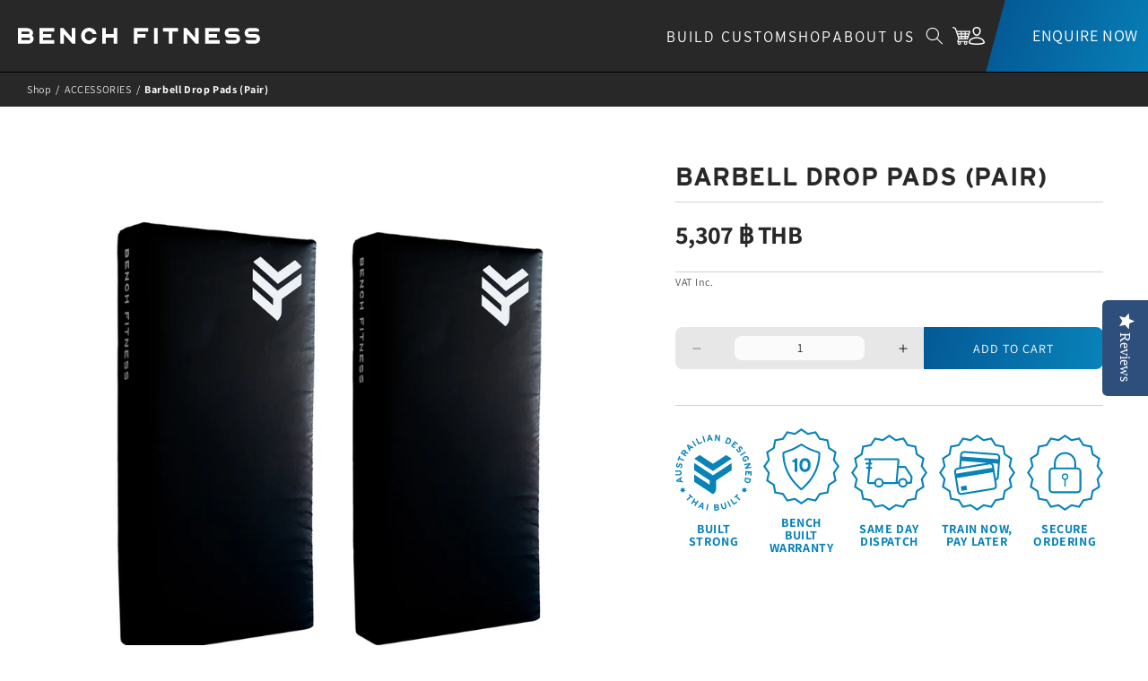

--- FILE ---
content_type: text/html; charset=utf-8
request_url: https://benchfitness.com/products/dropping-mats-pair
body_size: 38899
content:
<!doctype html>
<html class="no-js" lang="en">
  <head>

<script src="https://cdn-widgetsrepository.yotpo.com/v1/loader/sK0kLotpYnzZlVBz5tIKnT7fSLFMh5eyv7CgW3Ll?languageCode=en" async></script>
    
    <meta charset="utf-8">
    <meta http-equiv="X-UA-Compatible" content="IE=edge">
    <meta name="viewport" content="width=device-width,initial-scale=1">
    <meta name="theme-color" content="">
    <link rel="canonical" href="https://benchfitness.com/products/dropping-mats-pair">
    <link rel="preconnect" href="https://cdn.shopify.com" crossorigin>

    <script type="text/javascript" src="//code.jquery.com/jquery-1.11.0.min.js"></script>
    <script type="text/javascript" src="//code.jquery.com/jquery-migrate-1.2.1.min.js"></script><link rel="preconnect" href="https://fonts.shopifycdn.com" crossorigin><title>
      Barbell Drop Pads (Pair)
 &ndash; Bench Fitness Equipment</title>

    
      <meta name="description" content="What goes up, must come down, and with the Bench Fitness Drop Pads coming down doesn’t have to be as much as a worry. Made in Thailand by Thais using incredibly durable high quality material that are tear resistant, these Bench Fitness Drop pads will absorb big weights time and time again without any issues.">
    

    

<meta property="og:site_name" content="Bench Fitness Equipment">
<meta property="og:url" content="https://benchfitness.com/products/dropping-mats-pair">
<meta property="og:title" content="Barbell Drop Pads (Pair)">
<meta property="og:type" content="product">
<meta property="og:description" content="What goes up, must come down, and with the Bench Fitness Drop Pads coming down doesn’t have to be as much as a worry. Made in Thailand by Thais using incredibly durable high quality material that are tear resistant, these Bench Fitness Drop pads will absorb big weights time and time again without any issues."><meta property="og:image" content="http://benchfitness.com/cdn/shop/files/Droppads_pair.jpg?v=1724232062">
  <meta property="og:image:secure_url" content="https://benchfitness.com/cdn/shop/files/Droppads_pair.jpg?v=1724232062">
  <meta property="og:image:width" content="2048">
  <meta property="og:image:height" content="2048"><meta property="og:price:amount" content="5,307">
  <meta property="og:price:currency" content="THB"><meta name="twitter:card" content="summary_large_image">
<meta name="twitter:title" content="Barbell Drop Pads (Pair)">
<meta name="twitter:description" content="What goes up, must come down, and with the Bench Fitness Drop Pads coming down doesn’t have to be as much as a worry. Made in Thailand by Thais using incredibly durable high quality material that are tear resistant, these Bench Fitness Drop pads will absorb big weights time and time again without any issues.">


    <script src="//benchfitness.com/cdn/shop/t/30/assets/constants.js?v=162341348996598675101686742622" defer="defer"></script>
    <script src="//benchfitness.com/cdn/shop/t/30/assets/pubsub.js?v=2921868252632587581686742623" defer="defer"></script>
    <script src="//benchfitness.com/cdn/shop/t/30/assets/global.js?v=173007209292458471221746090161" defer="defer"></script>
    <script>window.performance && window.performance.mark && window.performance.mark('shopify.content_for_header.start');</script><meta name="google-site-verification" content="7JE-sHq8urMEfyCaieg04wxRiS6eiUylH4h0rpdhHEQ">
<meta name="facebook-domain-verification" content="d3adhfbbtpu13ni6fk98f4t1vhv73e">
<meta name="facebook-domain-verification" content="fppoks67t8ll45jzco95jjlf0s9itm">
<meta id="shopify-digital-wallet" name="shopify-digital-wallet" content="/27169828/digital_wallets/dialog">
<link rel="alternate" hreflang="x-default" href="https://benchfitness.com/products/dropping-mats-pair">
<link rel="alternate" hreflang="en" href="https://benchfitness.com/products/dropping-mats-pair">
<link rel="alternate" hreflang="th" href="https://benchfitness.com/th/products/dropping-mats-pair">
<link rel="alternate" type="application/json+oembed" href="https://benchfitness.com/products/dropping-mats-pair.oembed">
<script async="async" src="/checkouts/internal/preloads.js?locale=en-TH"></script>
<script id="shopify-features" type="application/json">{"accessToken":"1ddb4c774d11f26fd7b4979b4ebe4485","betas":["rich-media-storefront-analytics"],"domain":"benchfitness.com","predictiveSearch":true,"shopId":27169828,"locale":"en"}</script>
<script>var Shopify = Shopify || {};
Shopify.shop = "bench-fitness-equipment.myshopify.com";
Shopify.locale = "en";
Shopify.currency = {"active":"THB","rate":"1.0"};
Shopify.country = "TH";
Shopify.theme = {"name":"Theme export  www-benchfitness-com-theme-exp...","id":137159344374,"schema_name":"Dawn","schema_version":"8.0.0-rc","theme_store_id":null,"role":"main"};
Shopify.theme.handle = "null";
Shopify.theme.style = {"id":null,"handle":null};
Shopify.cdnHost = "benchfitness.com/cdn";
Shopify.routes = Shopify.routes || {};
Shopify.routes.root = "/";</script>
<script type="module">!function(o){(o.Shopify=o.Shopify||{}).modules=!0}(window);</script>
<script>!function(o){function n(){var o=[];function n(){o.push(Array.prototype.slice.apply(arguments))}return n.q=o,n}var t=o.Shopify=o.Shopify||{};t.loadFeatures=n(),t.autoloadFeatures=n()}(window);</script>
<script id="shop-js-analytics" type="application/json">{"pageType":"product"}</script>
<script defer="defer" async type="module" src="//benchfitness.com/cdn/shopifycloud/shop-js/modules/v2/client.init-shop-cart-sync_WVOgQShq.en.esm.js"></script>
<script defer="defer" async type="module" src="//benchfitness.com/cdn/shopifycloud/shop-js/modules/v2/chunk.common_C_13GLB1.esm.js"></script>
<script defer="defer" async type="module" src="//benchfitness.com/cdn/shopifycloud/shop-js/modules/v2/chunk.modal_CLfMGd0m.esm.js"></script>
<script type="module">
  await import("//benchfitness.com/cdn/shopifycloud/shop-js/modules/v2/client.init-shop-cart-sync_WVOgQShq.en.esm.js");
await import("//benchfitness.com/cdn/shopifycloud/shop-js/modules/v2/chunk.common_C_13GLB1.esm.js");
await import("//benchfitness.com/cdn/shopifycloud/shop-js/modules/v2/chunk.modal_CLfMGd0m.esm.js");

  window.Shopify.SignInWithShop?.initShopCartSync?.({"fedCMEnabled":true,"windoidEnabled":true});

</script>
<script>(function() {
  var isLoaded = false;
  function asyncLoad() {
    if (isLoaded) return;
    isLoaded = true;
    var urls = ["https:\/\/instafeed.nfcube.com\/cdn\/b1ba9db147d15c110b22b1174dcbe880.js?shop=bench-fitness-equipment.myshopify.com","\/\/staticw2.yotpo.com\/Bk3ijsCrxHGTUsrT89qmVpr60zTHS8pcgIQ0GJl6\/widget.js?shop=bench-fitness-equipment.myshopify.com","https:\/\/chimpstatic.com\/mcjs-connected\/js\/users\/23c9ae3c1aba99ba6523510e0\/f5f1d7b90c03f9e19f3d439a2.js?shop=bench-fitness-equipment.myshopify.com"];
    for (var i = 0; i < urls.length; i++) {
      var s = document.createElement('script');
      s.type = 'text/javascript';
      s.async = true;
      s.src = urls[i];
      var x = document.getElementsByTagName('script')[0];
      x.parentNode.insertBefore(s, x);
    }
  };
  if(window.attachEvent) {
    window.attachEvent('onload', asyncLoad);
  } else {
    window.addEventListener('load', asyncLoad, false);
  }
})();</script>
<script id="__st">var __st={"a":27169828,"offset":25200,"reqid":"d6f44607-dcb2-40e3-ab5a-2ab3a203a6e3-1769655819","pageurl":"benchfitness.com\/products\/dropping-mats-pair","u":"a1866c709cd3","p":"product","rtyp":"product","rid":6114011807899};</script>
<script>window.ShopifyPaypalV4VisibilityTracking = true;</script>
<script id="captcha-bootstrap">!function(){'use strict';const t='contact',e='account',n='new_comment',o=[[t,t],['blogs',n],['comments',n],[t,'customer']],c=[[e,'customer_login'],[e,'guest_login'],[e,'recover_customer_password'],[e,'create_customer']],r=t=>t.map((([t,e])=>`form[action*='/${t}']:not([data-nocaptcha='true']) input[name='form_type'][value='${e}']`)).join(','),a=t=>()=>t?[...document.querySelectorAll(t)].map((t=>t.form)):[];function s(){const t=[...o],e=r(t);return a(e)}const i='password',u='form_key',d=['recaptcha-v3-token','g-recaptcha-response','h-captcha-response',i],f=()=>{try{return window.sessionStorage}catch{return}},m='__shopify_v',_=t=>t.elements[u];function p(t,e,n=!1){try{const o=window.sessionStorage,c=JSON.parse(o.getItem(e)),{data:r}=function(t){const{data:e,action:n}=t;return t[m]||n?{data:e,action:n}:{data:t,action:n}}(c);for(const[e,n]of Object.entries(r))t.elements[e]&&(t.elements[e].value=n);n&&o.removeItem(e)}catch(o){console.error('form repopulation failed',{error:o})}}const l='form_type',E='cptcha';function T(t){t.dataset[E]=!0}const w=window,h=w.document,L='Shopify',v='ce_forms',y='captcha';let A=!1;((t,e)=>{const n=(g='f06e6c50-85a8-45c8-87d0-21a2b65856fe',I='https://cdn.shopify.com/shopifycloud/storefront-forms-hcaptcha/ce_storefront_forms_captcha_hcaptcha.v1.5.2.iife.js',D={infoText:'Protected by hCaptcha',privacyText:'Privacy',termsText:'Terms'},(t,e,n)=>{const o=w[L][v],c=o.bindForm;if(c)return c(t,g,e,D).then(n);var r;o.q.push([[t,g,e,D],n]),r=I,A||(h.body.append(Object.assign(h.createElement('script'),{id:'captcha-provider',async:!0,src:r})),A=!0)});var g,I,D;w[L]=w[L]||{},w[L][v]=w[L][v]||{},w[L][v].q=[],w[L][y]=w[L][y]||{},w[L][y].protect=function(t,e){n(t,void 0,e),T(t)},Object.freeze(w[L][y]),function(t,e,n,w,h,L){const[v,y,A,g]=function(t,e,n){const i=e?o:[],u=t?c:[],d=[...i,...u],f=r(d),m=r(i),_=r(d.filter((([t,e])=>n.includes(e))));return[a(f),a(m),a(_),s()]}(w,h,L),I=t=>{const e=t.target;return e instanceof HTMLFormElement?e:e&&e.form},D=t=>v().includes(t);t.addEventListener('submit',(t=>{const e=I(t);if(!e)return;const n=D(e)&&!e.dataset.hcaptchaBound&&!e.dataset.recaptchaBound,o=_(e),c=g().includes(e)&&(!o||!o.value);(n||c)&&t.preventDefault(),c&&!n&&(function(t){try{if(!f())return;!function(t){const e=f();if(!e)return;const n=_(t);if(!n)return;const o=n.value;o&&e.removeItem(o)}(t);const e=Array.from(Array(32),(()=>Math.random().toString(36)[2])).join('');!function(t,e){_(t)||t.append(Object.assign(document.createElement('input'),{type:'hidden',name:u})),t.elements[u].value=e}(t,e),function(t,e){const n=f();if(!n)return;const o=[...t.querySelectorAll(`input[type='${i}']`)].map((({name:t})=>t)),c=[...d,...o],r={};for(const[a,s]of new FormData(t).entries())c.includes(a)||(r[a]=s);n.setItem(e,JSON.stringify({[m]:1,action:t.action,data:r}))}(t,e)}catch(e){console.error('failed to persist form',e)}}(e),e.submit())}));const S=(t,e)=>{t&&!t.dataset[E]&&(n(t,e.some((e=>e===t))),T(t))};for(const o of['focusin','change'])t.addEventListener(o,(t=>{const e=I(t);D(e)&&S(e,y())}));const B=e.get('form_key'),M=e.get(l),P=B&&M;t.addEventListener('DOMContentLoaded',(()=>{const t=y();if(P)for(const e of t)e.elements[l].value===M&&p(e,B);[...new Set([...A(),...v().filter((t=>'true'===t.dataset.shopifyCaptcha))])].forEach((e=>S(e,t)))}))}(h,new URLSearchParams(w.location.search),n,t,e,['guest_login'])})(!0,!0)}();</script>
<script integrity="sha256-4kQ18oKyAcykRKYeNunJcIwy7WH5gtpwJnB7kiuLZ1E=" data-source-attribution="shopify.loadfeatures" defer="defer" src="//benchfitness.com/cdn/shopifycloud/storefront/assets/storefront/load_feature-a0a9edcb.js" crossorigin="anonymous"></script>
<script data-source-attribution="shopify.dynamic_checkout.dynamic.init">var Shopify=Shopify||{};Shopify.PaymentButton=Shopify.PaymentButton||{isStorefrontPortableWallets:!0,init:function(){window.Shopify.PaymentButton.init=function(){};var t=document.createElement("script");t.src="https://benchfitness.com/cdn/shopifycloud/portable-wallets/latest/portable-wallets.en.js",t.type="module",document.head.appendChild(t)}};
</script>
<script data-source-attribution="shopify.dynamic_checkout.buyer_consent">
  function portableWalletsHideBuyerConsent(e){var t=document.getElementById("shopify-buyer-consent"),n=document.getElementById("shopify-subscription-policy-button");t&&n&&(t.classList.add("hidden"),t.setAttribute("aria-hidden","true"),n.removeEventListener("click",e))}function portableWalletsShowBuyerConsent(e){var t=document.getElementById("shopify-buyer-consent"),n=document.getElementById("shopify-subscription-policy-button");t&&n&&(t.classList.remove("hidden"),t.removeAttribute("aria-hidden"),n.addEventListener("click",e))}window.Shopify?.PaymentButton&&(window.Shopify.PaymentButton.hideBuyerConsent=portableWalletsHideBuyerConsent,window.Shopify.PaymentButton.showBuyerConsent=portableWalletsShowBuyerConsent);
</script>
<script data-source-attribution="shopify.dynamic_checkout.cart.bootstrap">document.addEventListener("DOMContentLoaded",(function(){function t(){return document.querySelector("shopify-accelerated-checkout-cart, shopify-accelerated-checkout")}if(t())Shopify.PaymentButton.init();else{new MutationObserver((function(e,n){t()&&(Shopify.PaymentButton.init(),n.disconnect())})).observe(document.body,{childList:!0,subtree:!0})}}));
</script>
<script id="sections-script" data-sections="header,footer" defer="defer" src="//benchfitness.com/cdn/shop/t/30/compiled_assets/scripts.js?v=20010"></script>
<script>window.performance && window.performance.mark && window.performance.mark('shopify.content_for_header.end');</script>


    <style data-shopify>
      @font-face {
  font-family: Assistant;
  font-weight: 400;
  font-style: normal;
  font-display: swap;
  src: url("//benchfitness.com/cdn/fonts/assistant/assistant_n4.9120912a469cad1cc292572851508ca49d12e768.woff2") format("woff2"),
       url("//benchfitness.com/cdn/fonts/assistant/assistant_n4.6e9875ce64e0fefcd3f4446b7ec9036b3ddd2985.woff") format("woff");
}

      @font-face {
  font-family: Assistant;
  font-weight: 700;
  font-style: normal;
  font-display: swap;
  src: url("//benchfitness.com/cdn/fonts/assistant/assistant_n7.bf44452348ec8b8efa3aa3068825305886b1c83c.woff2") format("woff2"),
       url("//benchfitness.com/cdn/fonts/assistant/assistant_n7.0c887fee83f6b3bda822f1150b912c72da0f7b64.woff") format("woff");
}

      
      
      @font-face {
  font-family: Assistant;
  font-weight: 400;
  font-style: normal;
  font-display: swap;
  src: url("//benchfitness.com/cdn/fonts/assistant/assistant_n4.9120912a469cad1cc292572851508ca49d12e768.woff2") format("woff2"),
       url("//benchfitness.com/cdn/fonts/assistant/assistant_n4.6e9875ce64e0fefcd3f4446b7ec9036b3ddd2985.woff") format("woff");
}


      :root {
        --font-body-family: Assistant, sans-serif;
        --font-body-style: normal;
        --font-body-weight: 400;
        --font-body-weight-bold: 700;

        --font-heading-family: Assistant, sans-serif;
        --font-heading-style: normal;
        --font-heading-weight: 400;

        --font-body-scale: 1.0;
        --font-heading-scale: 1.0;

        --color-base-text: 18, 18, 18;
        --color-shadow: 18, 18, 18;
        --color-base-background-1: 255, 255, 255;
        --color-base-background-2: 243, 243, 243;
        --color-base-solid-button-labels: 255, 255, 255;
        --color-base-outline-button-labels: 18, 18, 18;
        --color-base-accent-1: 18, 18, 18;
        --color-base-accent-2: 51, 79, 180;
        --payment-terms-background-color: #ffffff;

        --gradient-base-background-1: #ffffff;
        --gradient-base-background-2: #f3f3f3;
        --gradient-base-accent-1: #121212;
        --gradient-base-accent-2: #334fb4;

        --media-padding: px;
        --media-border-opacity: 0.05;
        --media-border-width: 1px;
        --media-radius: 0px;
        --media-shadow-opacity: 0.0;
        --media-shadow-horizontal-offset: 0px;
        --media-shadow-vertical-offset: 4px;
        --media-shadow-blur-radius: 5px;
        --media-shadow-visible: 0;

        --page-width: 120rem;
        --page-width-margin: 0rem;

        --product-card-image-padding: 0.0rem;
        --product-card-corner-radius: 0.0rem;
        --product-card-text-alignment: left;
        --product-card-border-width: 0.0rem;
        --product-card-border-opacity: 0.1;
        --product-card-shadow-opacity: 0.0;
        --product-card-shadow-visible: 0;
        --product-card-shadow-horizontal-offset: 0.0rem;
        --product-card-shadow-vertical-offset: 0.4rem;
        --product-card-shadow-blur-radius: 0.5rem;

        --collection-card-image-padding: 0.0rem;
        --collection-card-corner-radius: 0.0rem;
        --collection-card-text-alignment: left;
        --collection-card-border-width: 0.0rem;
        --collection-card-border-opacity: 0.1;
        --collection-card-shadow-opacity: 0.0;
        --collection-card-shadow-visible: 0;
        --collection-card-shadow-horizontal-offset: 0.0rem;
        --collection-card-shadow-vertical-offset: 0.4rem;
        --collection-card-shadow-blur-radius: 0.5rem;

        --blog-card-image-padding: 0.0rem;
        --blog-card-corner-radius: 0.0rem;
        --blog-card-text-alignment: left;
        --blog-card-border-width: 0.0rem;
        --blog-card-border-opacity: 0.1;
        --blog-card-shadow-opacity: 0.0;
        --blog-card-shadow-visible: 0;
        --blog-card-shadow-horizontal-offset: 0.0rem;
        --blog-card-shadow-vertical-offset: 0.4rem;
        --blog-card-shadow-blur-radius: 0.5rem;

        --badge-corner-radius: 4.0rem;

        --popup-border-width: 1px;
        --popup-border-opacity: 0.15;
        --popup-corner-radius: 6px;
        --popup-shadow-opacity: 0.4;
        --popup-shadow-horizontal-offset: 0px;
        --popup-shadow-vertical-offset: 4px;
        --popup-shadow-blur-radius: 5px;

        --drawer-border-width: 1px;
        --drawer-border-opacity: 0.05;
        --drawer-shadow-opacity: 0.05;
        --drawer-shadow-horizontal-offset: 0px;
        --drawer-shadow-vertical-offset: 4px;
        --drawer-shadow-blur-radius: 5px;

        --spacing-sections-desktop: 4px;
        --spacing-sections-mobile: 4px;

        --grid-desktop-vertical-spacing: 12px;
        --grid-desktop-horizontal-spacing: 8px;
        --grid-mobile-vertical-spacing: 6px;
        --grid-mobile-horizontal-spacing: 4px;

        --text-boxes-border-opacity: 0.05;
        --text-boxes-border-width: 0px;
        --text-boxes-radius: 4px;
        --text-boxes-shadow-opacity: 0.4;
        --text-boxes-shadow-visible: 1;
        --text-boxes-shadow-horizontal-offset: 0px;
        --text-boxes-shadow-vertical-offset: 4px;
        --text-boxes-shadow-blur-radius: 5px;

        --buttons-radius: 0px;
        --buttons-radius-outset: 0px;
        --buttons-border-width: 1px;
        --buttons-border-opacity: 1.0;
        --buttons-shadow-opacity: 0.0;
        --buttons-shadow-visible: 0;
        --buttons-shadow-horizontal-offset: 0px;
        --buttons-shadow-vertical-offset: 4px;
        --buttons-shadow-blur-radius: 5px;
        --buttons-border-offset: 0px;

        --inputs-radius: 4px;
        --inputs-border-width: 1px;
        --inputs-border-opacity: 0.05;
        --inputs-shadow-opacity: 0.0;
        --inputs-shadow-horizontal-offset: 0px;
        --inputs-margin-offset: 0px;
        --inputs-shadow-vertical-offset: 4px;
        --inputs-shadow-blur-radius: 5px;
        --inputs-radius-outset: 5px;

        --variant-pills-radius: 40px;
        --variant-pills-border-width: 1px;
        --variant-pills-border-opacity: 0.55;
        --variant-pills-shadow-opacity: 0.0;
        --variant-pills-shadow-horizontal-offset: 0px;
        --variant-pills-shadow-vertical-offset: 4px;
        --variant-pills-shadow-blur-radius: 5px;
      }

      *,
      *::before,
      *::after {
        box-sizing: inherit;
      }

      html {
        box-sizing: border-box;
        font-size: calc(var(--font-body-scale) * 62.5%);
        height: 100%;
      }

      body {
        display: grid;
        grid-template-rows: auto auto 1fr auto;
        grid-template-columns: 100%;
        min-height: 100%;
        margin: 0;
        font-size: 1.6rem;
        letter-spacing: 0.06rem;
        line-height: calc(1 + 0.8 / var(--font-body-scale));
        font-family: var(--font-body-family);
        font-style: var(--font-body-style);
        font-weight: var(--font-body-weight);
      }

      @media screen and (min-width: 750px) {
        body {
          font-size: 1.8rem;
        }
      }
    </style>

    <link href="//benchfitness.com/cdn/shop/t/30/assets/base.css?v=11952469964351206921767277353" rel="stylesheet" type="text/css" media="all" />
    <link href="//benchfitness.com/cdn/shop/t/30/assets/hamburger.min.css?v=165351258401951362311686742622" rel="stylesheet" type="text/css" media="all" />
    <link href="//benchfitness.com/cdn/shop/t/30/assets/custom.css?v=122992648070276815201767277355" rel="stylesheet" type="text/css" media="all" />
    <link href="//benchfitness.com/cdn/shop/t/30/assets/custom1.css?v=173121607590519307711756750052" rel="stylesheet" type="text/css" media="all" />
    <link href="//benchfitness.com/cdn/shop/t/30/assets/custom2.css?v=178470559151454456891756750620" rel="stylesheet" type="text/css" media="all" />
    <link href="//benchfitness.com/cdn/shop/t/30/assets/custom3.css?v=140483466104538046851756750619" rel="stylesheet" type="text/css" media="all" />
<link rel="preload" as="font" href="//benchfitness.com/cdn/fonts/assistant/assistant_n4.9120912a469cad1cc292572851508ca49d12e768.woff2" type="font/woff2" crossorigin><link rel="preload" as="font" href="//benchfitness.com/cdn/fonts/assistant/assistant_n4.9120912a469cad1cc292572851508ca49d12e768.woff2" type="font/woff2" crossorigin><link rel="stylesheet" href="//benchfitness.com/cdn/shop/t/30/assets/component-predictive-search.css?v=48337979200227768551686742622" media="print" onload="this.media='all'"><script>document.documentElement.className = document.documentElement.className.replace('no-js', 'js');
    if (Shopify.designMode) {
      document.documentElement.classList.add('shopify-design-mode');
    }
    </script>
  <script type="text/javascript">
(function e(){var e=document.createElement("script");e.type="text/javascript",e.async=true,e.src="//staticw2.yotpo.com/Bk3ijsCrxHGTUsrT89qmVpr60zTHS8pcgIQ0GJl6/widget.js";var t=document.getElementsByTagName("script")[0];t.parentNode.insertBefore(e,t)})();
</script>
  <script id='fm-source-script'>let FreshMarketerSourceMap={}; // This wil be single source of truth for all the operations from MAS TO SHOPIFY 
      
// For Loading the customer information     


// For Loading the Current Product  information          

let FMproduct = {"id":6114011807899,"title":"Barbell Drop Pads (Pair)","handle":"dropping-mats-pair","description":"\u003cp data-mce-fragment=\"1\"\u003eWhat goes up, must come down, and with the Bench Fitness Drop Pads coming down doesn’t have to be as much as a worry. Made in Thailand by Thais using incredibly durable high quality material that are tear resistant, these Bench Fitness Drop pads will absorb big weights time and time again without any issues.\u003cbr\u003e\u003cbr\u003e\u003c\/p\u003e","published_at":"2021-01-21T14:29:28+07:00","created_at":"2021-01-21T14:26:29+07:00","vendor":"Thai Tshirt warehouse","type":"Lift Accessories","tags":["BF4S3","Drop Pads","FG","FGotherTBC","FGR05","Gym Accessories","Lifting Accessories","newyear25","Platforms"],"price":530700,"price_min":530700,"price_max":530700,"available":true,"price_varies":false,"compare_at_price":null,"compare_at_price_min":0,"compare_at_price_max":0,"compare_at_price_varies":false,"variants":[{"id":45212508520694,"title":"Default Title","option1":"Default Title","option2":null,"option3":null,"sku":"","requires_shipping":true,"taxable":true,"featured_image":null,"available":true,"name":"Barbell Drop Pads (Pair)","public_title":null,"options":["Default Title"],"price":530700,"weight":22000,"compare_at_price":null,"inventory_management":"shopify","barcode":"","requires_selling_plan":false,"selling_plan_allocations":[]}],"images":["\/\/benchfitness.com\/cdn\/shop\/files\/Droppads_pair.jpg?v=1724232062","\/\/benchfitness.com\/cdn\/shop\/files\/Droppads_pair_2.jpg?v=1724232361"],"featured_image":"\/\/benchfitness.com\/cdn\/shop\/files\/Droppads_pair.jpg?v=1724232062","options":["Title"],"media":[{"alt":null,"id":33986414706934,"position":1,"preview_image":{"aspect_ratio":1.0,"height":2048,"width":2048,"src":"\/\/benchfitness.com\/cdn\/shop\/files\/Droppads_pair.jpg?v=1724232062"},"aspect_ratio":1.0,"height":2048,"media_type":"image","src":"\/\/benchfitness.com\/cdn\/shop\/files\/Droppads_pair.jpg?v=1724232062","width":2048},{"alt":null,"id":33986451013878,"position":2,"preview_image":{"aspect_ratio":1.5,"height":1045,"width":1567,"src":"\/\/benchfitness.com\/cdn\/shop\/files\/Droppads_pair_2.jpg?v=1724232361"},"aspect_ratio":1.5,"height":1045,"media_type":"image","src":"\/\/benchfitness.com\/cdn\/shop\/files\/Droppads_pair_2.jpg?v=1724232361","width":1567}],"requires_selling_plan":false,"selling_plan_groups":[],"content":"\u003cp data-mce-fragment=\"1\"\u003eWhat goes up, must come down, and with the Bench Fitness Drop Pads coming down doesn’t have to be as much as a worry. Made in Thailand by Thais using incredibly durable high quality material that are tear resistant, these Bench Fitness Drop pads will absorb big weights time and time again without any issues.\u003cbr\u003e\u003cbr\u003e\u003c\/p\u003e"};
FMproduct.url = "https://benchfitness.com/products/dropping-mats-pair";
FMproduct.price = 530700/100;
FreshMarketerSourceMap.currentProduct=FMproduct
    

// For Loading the Shopify CART Product  information          
let shopifyCartEventData = {"note":null,"attributes":{},"original_total_price":0,"total_price":0,"total_discount":0,"total_weight":0.0,"item_count":0,"items":[],"requires_shipping":false,"currency":"THB","items_subtotal_price":0,"cart_level_discount_applications":[],"checkout_charge_amount":0};

//For Getting Collection associated with Product


FreshMarketerSourceMap.shopifyCartEventData=shopifyCartEventData; 
FreshMarketerSourceMap.shopName = "Bench Fitness Equipment"</script>
<!-- BEGIN app block: shopify://apps/yotpo-product-reviews/blocks/settings/eb7dfd7d-db44-4334-bc49-c893b51b36cf -->


<script type="text/javascript">
  (function e(){var e=document.createElement("script");
  e.type="text/javascript",e.async=true,
  e.src="//staticw2.yotpo.com//widget.js?lang=en";
  var t=document.getElementsByTagName("script")[0];
  t.parentNode.insertBefore(e,t)})();
</script>



  
<!-- END app block --><link href="https://monorail-edge.shopifysvc.com" rel="dns-prefetch">
<script>(function(){if ("sendBeacon" in navigator && "performance" in window) {try {var session_token_from_headers = performance.getEntriesByType('navigation')[0].serverTiming.find(x => x.name == '_s').description;} catch {var session_token_from_headers = undefined;}var session_cookie_matches = document.cookie.match(/_shopify_s=([^;]*)/);var session_token_from_cookie = session_cookie_matches && session_cookie_matches.length === 2 ? session_cookie_matches[1] : "";var session_token = session_token_from_headers || session_token_from_cookie || "";function handle_abandonment_event(e) {var entries = performance.getEntries().filter(function(entry) {return /monorail-edge.shopifysvc.com/.test(entry.name);});if (!window.abandonment_tracked && entries.length === 0) {window.abandonment_tracked = true;var currentMs = Date.now();var navigation_start = performance.timing.navigationStart;var payload = {shop_id: 27169828,url: window.location.href,navigation_start,duration: currentMs - navigation_start,session_token,page_type: "product"};window.navigator.sendBeacon("https://monorail-edge.shopifysvc.com/v1/produce", JSON.stringify({schema_id: "online_store_buyer_site_abandonment/1.1",payload: payload,metadata: {event_created_at_ms: currentMs,event_sent_at_ms: currentMs}}));}}window.addEventListener('pagehide', handle_abandonment_event);}}());</script>
<script id="web-pixels-manager-setup">(function e(e,d,r,n,o){if(void 0===o&&(o={}),!Boolean(null===(a=null===(i=window.Shopify)||void 0===i?void 0:i.analytics)||void 0===a?void 0:a.replayQueue)){var i,a;window.Shopify=window.Shopify||{};var t=window.Shopify;t.analytics=t.analytics||{};var s=t.analytics;s.replayQueue=[],s.publish=function(e,d,r){return s.replayQueue.push([e,d,r]),!0};try{self.performance.mark("wpm:start")}catch(e){}var l=function(){var e={modern:/Edge?\/(1{2}[4-9]|1[2-9]\d|[2-9]\d{2}|\d{4,})\.\d+(\.\d+|)|Firefox\/(1{2}[4-9]|1[2-9]\d|[2-9]\d{2}|\d{4,})\.\d+(\.\d+|)|Chrom(ium|e)\/(9{2}|\d{3,})\.\d+(\.\d+|)|(Maci|X1{2}).+ Version\/(15\.\d+|(1[6-9]|[2-9]\d|\d{3,})\.\d+)([,.]\d+|)( \(\w+\)|)( Mobile\/\w+|) Safari\/|Chrome.+OPR\/(9{2}|\d{3,})\.\d+\.\d+|(CPU[ +]OS|iPhone[ +]OS|CPU[ +]iPhone|CPU IPhone OS|CPU iPad OS)[ +]+(15[._]\d+|(1[6-9]|[2-9]\d|\d{3,})[._]\d+)([._]\d+|)|Android:?[ /-](13[3-9]|1[4-9]\d|[2-9]\d{2}|\d{4,})(\.\d+|)(\.\d+|)|Android.+Firefox\/(13[5-9]|1[4-9]\d|[2-9]\d{2}|\d{4,})\.\d+(\.\d+|)|Android.+Chrom(ium|e)\/(13[3-9]|1[4-9]\d|[2-9]\d{2}|\d{4,})\.\d+(\.\d+|)|SamsungBrowser\/([2-9]\d|\d{3,})\.\d+/,legacy:/Edge?\/(1[6-9]|[2-9]\d|\d{3,})\.\d+(\.\d+|)|Firefox\/(5[4-9]|[6-9]\d|\d{3,})\.\d+(\.\d+|)|Chrom(ium|e)\/(5[1-9]|[6-9]\d|\d{3,})\.\d+(\.\d+|)([\d.]+$|.*Safari\/(?![\d.]+ Edge\/[\d.]+$))|(Maci|X1{2}).+ Version\/(10\.\d+|(1[1-9]|[2-9]\d|\d{3,})\.\d+)([,.]\d+|)( \(\w+\)|)( Mobile\/\w+|) Safari\/|Chrome.+OPR\/(3[89]|[4-9]\d|\d{3,})\.\d+\.\d+|(CPU[ +]OS|iPhone[ +]OS|CPU[ +]iPhone|CPU IPhone OS|CPU iPad OS)[ +]+(10[._]\d+|(1[1-9]|[2-9]\d|\d{3,})[._]\d+)([._]\d+|)|Android:?[ /-](13[3-9]|1[4-9]\d|[2-9]\d{2}|\d{4,})(\.\d+|)(\.\d+|)|Mobile Safari.+OPR\/([89]\d|\d{3,})\.\d+\.\d+|Android.+Firefox\/(13[5-9]|1[4-9]\d|[2-9]\d{2}|\d{4,})\.\d+(\.\d+|)|Android.+Chrom(ium|e)\/(13[3-9]|1[4-9]\d|[2-9]\d{2}|\d{4,})\.\d+(\.\d+|)|Android.+(UC? ?Browser|UCWEB|U3)[ /]?(15\.([5-9]|\d{2,})|(1[6-9]|[2-9]\d|\d{3,})\.\d+)\.\d+|SamsungBrowser\/(5\.\d+|([6-9]|\d{2,})\.\d+)|Android.+MQ{2}Browser\/(14(\.(9|\d{2,})|)|(1[5-9]|[2-9]\d|\d{3,})(\.\d+|))(\.\d+|)|K[Aa][Ii]OS\/(3\.\d+|([4-9]|\d{2,})\.\d+)(\.\d+|)/},d=e.modern,r=e.legacy,n=navigator.userAgent;return n.match(d)?"modern":n.match(r)?"legacy":"unknown"}(),u="modern"===l?"modern":"legacy",c=(null!=n?n:{modern:"",legacy:""})[u],f=function(e){return[e.baseUrl,"/wpm","/b",e.hashVersion,"modern"===e.buildTarget?"m":"l",".js"].join("")}({baseUrl:d,hashVersion:r,buildTarget:u}),m=function(e){var d=e.version,r=e.bundleTarget,n=e.surface,o=e.pageUrl,i=e.monorailEndpoint;return{emit:function(e){var a=e.status,t=e.errorMsg,s=(new Date).getTime(),l=JSON.stringify({metadata:{event_sent_at_ms:s},events:[{schema_id:"web_pixels_manager_load/3.1",payload:{version:d,bundle_target:r,page_url:o,status:a,surface:n,error_msg:t},metadata:{event_created_at_ms:s}}]});if(!i)return console&&console.warn&&console.warn("[Web Pixels Manager] No Monorail endpoint provided, skipping logging."),!1;try{return self.navigator.sendBeacon.bind(self.navigator)(i,l)}catch(e){}var u=new XMLHttpRequest;try{return u.open("POST",i,!0),u.setRequestHeader("Content-Type","text/plain"),u.send(l),!0}catch(e){return console&&console.warn&&console.warn("[Web Pixels Manager] Got an unhandled error while logging to Monorail."),!1}}}}({version:r,bundleTarget:l,surface:e.surface,pageUrl:self.location.href,monorailEndpoint:e.monorailEndpoint});try{o.browserTarget=l,function(e){var d=e.src,r=e.async,n=void 0===r||r,o=e.onload,i=e.onerror,a=e.sri,t=e.scriptDataAttributes,s=void 0===t?{}:t,l=document.createElement("script"),u=document.querySelector("head"),c=document.querySelector("body");if(l.async=n,l.src=d,a&&(l.integrity=a,l.crossOrigin="anonymous"),s)for(var f in s)if(Object.prototype.hasOwnProperty.call(s,f))try{l.dataset[f]=s[f]}catch(e){}if(o&&l.addEventListener("load",o),i&&l.addEventListener("error",i),u)u.appendChild(l);else{if(!c)throw new Error("Did not find a head or body element to append the script");c.appendChild(l)}}({src:f,async:!0,onload:function(){if(!function(){var e,d;return Boolean(null===(d=null===(e=window.Shopify)||void 0===e?void 0:e.analytics)||void 0===d?void 0:d.initialized)}()){var d=window.webPixelsManager.init(e)||void 0;if(d){var r=window.Shopify.analytics;r.replayQueue.forEach((function(e){var r=e[0],n=e[1],o=e[2];d.publishCustomEvent(r,n,o)})),r.replayQueue=[],r.publish=d.publishCustomEvent,r.visitor=d.visitor,r.initialized=!0}}},onerror:function(){return m.emit({status:"failed",errorMsg:"".concat(f," has failed to load")})},sri:function(e){var d=/^sha384-[A-Za-z0-9+/=]+$/;return"string"==typeof e&&d.test(e)}(c)?c:"",scriptDataAttributes:o}),m.emit({status:"loading"})}catch(e){m.emit({status:"failed",errorMsg:(null==e?void 0:e.message)||"Unknown error"})}}})({shopId: 27169828,storefrontBaseUrl: "https://benchfitness.com",extensionsBaseUrl: "https://extensions.shopifycdn.com/cdn/shopifycloud/web-pixels-manager",monorailEndpoint: "https://monorail-edge.shopifysvc.com/unstable/produce_batch",surface: "storefront-renderer",enabledBetaFlags: ["2dca8a86"],webPixelsConfigList: [{"id":"1666187510","configuration":"{\"config\":\"{\\\"google_tag_ids\\\":[\\\"G-2Y748528YS\\\",\\\"AW-712559891\\\",\\\"GT-M3K8VBGZ\\\"],\\\"target_country\\\":\\\"TH\\\",\\\"gtag_events\\\":[{\\\"type\\\":\\\"begin_checkout\\\",\\\"action_label\\\":[\\\"G-2Y748528YS\\\",\\\"AW-712559891\\\/tR1gCICZu9IbEJOa49MC\\\"]},{\\\"type\\\":\\\"search\\\",\\\"action_label\\\":[\\\"G-2Y748528YS\\\",\\\"AW-712559891\\\/4w5DCIyZu9IbEJOa49MC\\\"]},{\\\"type\\\":\\\"view_item\\\",\\\"action_label\\\":[\\\"G-2Y748528YS\\\",\\\"AW-712559891\\\/FodQCImZu9IbEJOa49MC\\\",\\\"MC-T3RTS5E324\\\"]},{\\\"type\\\":\\\"purchase\\\",\\\"action_label\\\":[\\\"G-2Y748528YS\\\",\\\"AW-712559891\\\/a9Q2CP2Yu9IbEJOa49MC\\\",\\\"MC-T3RTS5E324\\\"]},{\\\"type\\\":\\\"page_view\\\",\\\"action_label\\\":[\\\"G-2Y748528YS\\\",\\\"AW-712559891\\\/jRvICIaZu9IbEJOa49MC\\\",\\\"MC-T3RTS5E324\\\"]},{\\\"type\\\":\\\"add_payment_info\\\",\\\"action_label\\\":[\\\"G-2Y748528YS\\\",\\\"AW-712559891\\\/QKt4CI-Zu9IbEJOa49MC\\\"]},{\\\"type\\\":\\\"add_to_cart\\\",\\\"action_label\\\":[\\\"G-2Y748528YS\\\",\\\"AW-712559891\\\/lMv6CIOZu9IbEJOa49MC\\\"]}],\\\"enable_monitoring_mode\\\":false}\"}","eventPayloadVersion":"v1","runtimeContext":"OPEN","scriptVersion":"b2a88bafab3e21179ed38636efcd8a93","type":"APP","apiClientId":1780363,"privacyPurposes":[],"dataSharingAdjustments":{"protectedCustomerApprovalScopes":["read_customer_address","read_customer_email","read_customer_name","read_customer_personal_data","read_customer_phone"]}},{"id":"1290731766","configuration":"{\"yotpoStoreId\":\"Bk3ijsCrxHGTUsrT89qmVpr60zTHS8pcgIQ0GJl6\"}","eventPayloadVersion":"v1","runtimeContext":"STRICT","scriptVersion":"8bb37a256888599d9a3d57f0551d3859","type":"APP","apiClientId":70132,"privacyPurposes":["ANALYTICS","MARKETING","SALE_OF_DATA"],"dataSharingAdjustments":{"protectedCustomerApprovalScopes":["read_customer_address","read_customer_email","read_customer_name","read_customer_personal_data","read_customer_phone"]}},{"id":"156827894","configuration":"{\"pixel_id\":\"420115158482016\",\"pixel_type\":\"facebook_pixel\",\"metaapp_system_user_token\":\"-\"}","eventPayloadVersion":"v1","runtimeContext":"OPEN","scriptVersion":"ca16bc87fe92b6042fbaa3acc2fbdaa6","type":"APP","apiClientId":2329312,"privacyPurposes":["ANALYTICS","MARKETING","SALE_OF_DATA"],"dataSharingAdjustments":{"protectedCustomerApprovalScopes":["read_customer_address","read_customer_email","read_customer_name","read_customer_personal_data","read_customer_phone"]}},{"id":"71205110","eventPayloadVersion":"v1","runtimeContext":"LAX","scriptVersion":"1","type":"CUSTOM","privacyPurposes":["ANALYTICS"],"name":"Google Analytics tag (migrated)"},{"id":"shopify-app-pixel","configuration":"{}","eventPayloadVersion":"v1","runtimeContext":"STRICT","scriptVersion":"0450","apiClientId":"shopify-pixel","type":"APP","privacyPurposes":["ANALYTICS","MARKETING"]},{"id":"shopify-custom-pixel","eventPayloadVersion":"v1","runtimeContext":"LAX","scriptVersion":"0450","apiClientId":"shopify-pixel","type":"CUSTOM","privacyPurposes":["ANALYTICS","MARKETING"]}],isMerchantRequest: false,initData: {"shop":{"name":"Bench Fitness Equipment","paymentSettings":{"currencyCode":"THB"},"myshopifyDomain":"bench-fitness-equipment.myshopify.com","countryCode":"TH","storefrontUrl":"https:\/\/benchfitness.com"},"customer":null,"cart":null,"checkout":null,"productVariants":[{"price":{"amount":5307.0,"currencyCode":"THB"},"product":{"title":"Barbell Drop Pads (Pair)","vendor":"Thai Tshirt warehouse","id":"6114011807899","untranslatedTitle":"Barbell Drop Pads (Pair)","url":"\/products\/dropping-mats-pair","type":"Lift Accessories"},"id":"45212508520694","image":{"src":"\/\/benchfitness.com\/cdn\/shop\/files\/Droppads_pair.jpg?v=1724232062"},"sku":"","title":"Default Title","untranslatedTitle":"Default Title"}],"purchasingCompany":null},},"https://benchfitness.com/cdn","1d2a099fw23dfb22ep557258f5m7a2edbae",{"modern":"","legacy":""},{"shopId":"27169828","storefrontBaseUrl":"https:\/\/benchfitness.com","extensionBaseUrl":"https:\/\/extensions.shopifycdn.com\/cdn\/shopifycloud\/web-pixels-manager","surface":"storefront-renderer","enabledBetaFlags":"[\"2dca8a86\"]","isMerchantRequest":"false","hashVersion":"1d2a099fw23dfb22ep557258f5m7a2edbae","publish":"custom","events":"[[\"page_viewed\",{}],[\"product_viewed\",{\"productVariant\":{\"price\":{\"amount\":5307.0,\"currencyCode\":\"THB\"},\"product\":{\"title\":\"Barbell Drop Pads (Pair)\",\"vendor\":\"Thai Tshirt warehouse\",\"id\":\"6114011807899\",\"untranslatedTitle\":\"Barbell Drop Pads (Pair)\",\"url\":\"\/products\/dropping-mats-pair\",\"type\":\"Lift Accessories\"},\"id\":\"45212508520694\",\"image\":{\"src\":\"\/\/benchfitness.com\/cdn\/shop\/files\/Droppads_pair.jpg?v=1724232062\"},\"sku\":\"\",\"title\":\"Default Title\",\"untranslatedTitle\":\"Default Title\"}}]]"});</script><script>
  window.ShopifyAnalytics = window.ShopifyAnalytics || {};
  window.ShopifyAnalytics.meta = window.ShopifyAnalytics.meta || {};
  window.ShopifyAnalytics.meta.currency = 'THB';
  var meta = {"product":{"id":6114011807899,"gid":"gid:\/\/shopify\/Product\/6114011807899","vendor":"Thai Tshirt warehouse","type":"Lift Accessories","handle":"dropping-mats-pair","variants":[{"id":45212508520694,"price":530700,"name":"Barbell Drop Pads (Pair)","public_title":null,"sku":""}],"remote":false},"page":{"pageType":"product","resourceType":"product","resourceId":6114011807899,"requestId":"d6f44607-dcb2-40e3-ab5a-2ab3a203a6e3-1769655819"}};
  for (var attr in meta) {
    window.ShopifyAnalytics.meta[attr] = meta[attr];
  }
</script>
<script class="analytics">
  (function () {
    var customDocumentWrite = function(content) {
      var jquery = null;

      if (window.jQuery) {
        jquery = window.jQuery;
      } else if (window.Checkout && window.Checkout.$) {
        jquery = window.Checkout.$;
      }

      if (jquery) {
        jquery('body').append(content);
      }
    };

    var hasLoggedConversion = function(token) {
      if (token) {
        return document.cookie.indexOf('loggedConversion=' + token) !== -1;
      }
      return false;
    }

    var setCookieIfConversion = function(token) {
      if (token) {
        var twoMonthsFromNow = new Date(Date.now());
        twoMonthsFromNow.setMonth(twoMonthsFromNow.getMonth() + 2);

        document.cookie = 'loggedConversion=' + token + '; expires=' + twoMonthsFromNow;
      }
    }

    var trekkie = window.ShopifyAnalytics.lib = window.trekkie = window.trekkie || [];
    if (trekkie.integrations) {
      return;
    }
    trekkie.methods = [
      'identify',
      'page',
      'ready',
      'track',
      'trackForm',
      'trackLink'
    ];
    trekkie.factory = function(method) {
      return function() {
        var args = Array.prototype.slice.call(arguments);
        args.unshift(method);
        trekkie.push(args);
        return trekkie;
      };
    };
    for (var i = 0; i < trekkie.methods.length; i++) {
      var key = trekkie.methods[i];
      trekkie[key] = trekkie.factory(key);
    }
    trekkie.load = function(config) {
      trekkie.config = config || {};
      trekkie.config.initialDocumentCookie = document.cookie;
      var first = document.getElementsByTagName('script')[0];
      var script = document.createElement('script');
      script.type = 'text/javascript';
      script.onerror = function(e) {
        var scriptFallback = document.createElement('script');
        scriptFallback.type = 'text/javascript';
        scriptFallback.onerror = function(error) {
                var Monorail = {
      produce: function produce(monorailDomain, schemaId, payload) {
        var currentMs = new Date().getTime();
        var event = {
          schema_id: schemaId,
          payload: payload,
          metadata: {
            event_created_at_ms: currentMs,
            event_sent_at_ms: currentMs
          }
        };
        return Monorail.sendRequest("https://" + monorailDomain + "/v1/produce", JSON.stringify(event));
      },
      sendRequest: function sendRequest(endpointUrl, payload) {
        // Try the sendBeacon API
        if (window && window.navigator && typeof window.navigator.sendBeacon === 'function' && typeof window.Blob === 'function' && !Monorail.isIos12()) {
          var blobData = new window.Blob([payload], {
            type: 'text/plain'
          });

          if (window.navigator.sendBeacon(endpointUrl, blobData)) {
            return true;
          } // sendBeacon was not successful

        } // XHR beacon

        var xhr = new XMLHttpRequest();

        try {
          xhr.open('POST', endpointUrl);
          xhr.setRequestHeader('Content-Type', 'text/plain');
          xhr.send(payload);
        } catch (e) {
          console.log(e);
        }

        return false;
      },
      isIos12: function isIos12() {
        return window.navigator.userAgent.lastIndexOf('iPhone; CPU iPhone OS 12_') !== -1 || window.navigator.userAgent.lastIndexOf('iPad; CPU OS 12_') !== -1;
      }
    };
    Monorail.produce('monorail-edge.shopifysvc.com',
      'trekkie_storefront_load_errors/1.1',
      {shop_id: 27169828,
      theme_id: 137159344374,
      app_name: "storefront",
      context_url: window.location.href,
      source_url: "//benchfitness.com/cdn/s/trekkie.storefront.a804e9514e4efded663580eddd6991fcc12b5451.min.js"});

        };
        scriptFallback.async = true;
        scriptFallback.src = '//benchfitness.com/cdn/s/trekkie.storefront.a804e9514e4efded663580eddd6991fcc12b5451.min.js';
        first.parentNode.insertBefore(scriptFallback, first);
      };
      script.async = true;
      script.src = '//benchfitness.com/cdn/s/trekkie.storefront.a804e9514e4efded663580eddd6991fcc12b5451.min.js';
      first.parentNode.insertBefore(script, first);
    };
    trekkie.load(
      {"Trekkie":{"appName":"storefront","development":false,"defaultAttributes":{"shopId":27169828,"isMerchantRequest":null,"themeId":137159344374,"themeCityHash":"886661959379645253","contentLanguage":"en","currency":"THB","eventMetadataId":"40e9dfd9-955a-43e7-a48b-937fe1f3877f"},"isServerSideCookieWritingEnabled":true,"monorailRegion":"shop_domain","enabledBetaFlags":["65f19447","b5387b81"]},"Session Attribution":{},"S2S":{"facebookCapiEnabled":true,"source":"trekkie-storefront-renderer","apiClientId":580111}}
    );

    var loaded = false;
    trekkie.ready(function() {
      if (loaded) return;
      loaded = true;

      window.ShopifyAnalytics.lib = window.trekkie;

      var originalDocumentWrite = document.write;
      document.write = customDocumentWrite;
      try { window.ShopifyAnalytics.merchantGoogleAnalytics.call(this); } catch(error) {};
      document.write = originalDocumentWrite;

      window.ShopifyAnalytics.lib.page(null,{"pageType":"product","resourceType":"product","resourceId":6114011807899,"requestId":"d6f44607-dcb2-40e3-ab5a-2ab3a203a6e3-1769655819","shopifyEmitted":true});

      var match = window.location.pathname.match(/checkouts\/(.+)\/(thank_you|post_purchase)/)
      var token = match? match[1]: undefined;
      if (!hasLoggedConversion(token)) {
        setCookieIfConversion(token);
        window.ShopifyAnalytics.lib.track("Viewed Product",{"currency":"THB","variantId":45212508520694,"productId":6114011807899,"productGid":"gid:\/\/shopify\/Product\/6114011807899","name":"Barbell Drop Pads (Pair)","price":"5307.00","sku":"","brand":"Thai Tshirt warehouse","variant":null,"category":"Lift Accessories","nonInteraction":true,"remote":false},undefined,undefined,{"shopifyEmitted":true});
      window.ShopifyAnalytics.lib.track("monorail:\/\/trekkie_storefront_viewed_product\/1.1",{"currency":"THB","variantId":45212508520694,"productId":6114011807899,"productGid":"gid:\/\/shopify\/Product\/6114011807899","name":"Barbell Drop Pads (Pair)","price":"5307.00","sku":"","brand":"Thai Tshirt warehouse","variant":null,"category":"Lift Accessories","nonInteraction":true,"remote":false,"referer":"https:\/\/benchfitness.com\/products\/dropping-mats-pair"});
      }
    });


        var eventsListenerScript = document.createElement('script');
        eventsListenerScript.async = true;
        eventsListenerScript.src = "//benchfitness.com/cdn/shopifycloud/storefront/assets/shop_events_listener-3da45d37.js";
        document.getElementsByTagName('head')[0].appendChild(eventsListenerScript);

})();</script>
  <script>
  if (!window.ga || (window.ga && typeof window.ga !== 'function')) {
    window.ga = function ga() {
      (window.ga.q = window.ga.q || []).push(arguments);
      if (window.Shopify && window.Shopify.analytics && typeof window.Shopify.analytics.publish === 'function') {
        window.Shopify.analytics.publish("ga_stub_called", {}, {sendTo: "google_osp_migration"});
      }
      console.error("Shopify's Google Analytics stub called with:", Array.from(arguments), "\nSee https://help.shopify.com/manual/promoting-marketing/pixels/pixel-migration#google for more information.");
    };
    if (window.Shopify && window.Shopify.analytics && typeof window.Shopify.analytics.publish === 'function') {
      window.Shopify.analytics.publish("ga_stub_initialized", {}, {sendTo: "google_osp_migration"});
    }
  }
</script>
<script
  defer
  src="https://benchfitness.com/cdn/shopifycloud/perf-kit/shopify-perf-kit-3.1.0.min.js"
  data-application="storefront-renderer"
  data-shop-id="27169828"
  data-render-region="gcp-us-east1"
  data-page-type="product"
  data-theme-instance-id="137159344374"
  data-theme-name="Dawn"
  data-theme-version="8.0.0-rc"
  data-monorail-region="shop_domain"
  data-resource-timing-sampling-rate="10"
  data-shs="true"
  data-shs-beacon="true"
  data-shs-export-with-fetch="true"
  data-shs-logs-sample-rate="1"
  data-shs-beacon-endpoint="https://benchfitness.com/api/collect"
></script>
</head>

  <body class="bg-gray-800 gradient dark:bg-white body--product">
    <a class="skip-to-content-link button visually-hidden" href="#MainContent">
      Skip to content
    </a>

<script src="//benchfitness.com/cdn/shop/t/30/assets/cart.js?v=21876159511507192261686742621" defer="defer"></script>

<style>
  .drawer {
    visibility: hidden;
  }
</style>

<cart-drawer class="drawer is-empty">
  <div id="CartDrawer" class="cart-drawer">
    <div id="CartDrawer-Overlay" class="cart-drawer__overlay"></div>
    <div
      class="drawer__inner"
      role="dialog"
      aria-modal="true"
      aria-label="Your cart"
      tabindex="-1"
    ><div class="drawer__inner-empty">
          <div class="cart-drawer__warnings center">
            <div class="cart-drawer__empty-content">
              <h2 class="cart__empty-text">Your cart is empty</h2>
              <button
                class="drawer__close"
                type="button"
                onclick="this.closest('cart-drawer').close()"
                aria-label="Close"
              >
                <svg
  xmlns="http://www.w3.org/2000/svg"
  aria-hidden="true"
  focusable="false"
  class="icon icon-close"
  fill="none"
  viewBox="0 0 18 17"
>
  <path d="M.865 15.978a.5.5 0 00.707.707l7.433-7.431 7.579 7.282a.501.501 0 00.846-.37.5.5 0 00-.153-.351L9.712 8.546l7.417-7.416a.5.5 0 10-.707-.708L8.991 7.853 1.413.573a.5.5 0 10-.693.72l7.563 7.268-7.418 7.417z" fill="currentColor">
</svg>

              </button>
              <a href="/collections/all" class="button">
                Continue shopping
              </a><p class="cart__login-title h3">Have an account?</p>
                <p class="cart__login-paragraph">
                  <a href="/account/login" class="link underlined-link">Log in</a> to check out faster.
                </p></div>
          </div></div><div class="drawer__header">
        <h2 class="drawer__heading">Your cart</h2>
        <button
          class="drawer__close"
          type="button"
          onclick="this.closest('cart-drawer').close()"
          aria-label="Close"
        >
          <svg
  xmlns="http://www.w3.org/2000/svg"
  aria-hidden="true"
  focusable="false"
  class="icon icon-close"
  fill="none"
  viewBox="0 0 18 17"
>
  <path d="M.865 15.978a.5.5 0 00.707.707l7.433-7.431 7.579 7.282a.501.501 0 00.846-.37.5.5 0 00-.153-.351L9.712 8.546l7.417-7.416a.5.5 0 10-.707-.708L8.991 7.853 1.413.573a.5.5 0 10-.693.72l7.563 7.268-7.418 7.417z" fill="currentColor">
</svg>

        </button>
      </div>
      <cart-drawer-items
        
          class=" is-empty"
        
      >
        <form
          action="/cart"
          id="CartDrawer-Form"
          class="cart__contents cart-drawer__form"
          method="post"
        >
          <div id="CartDrawer-CartItems" class="drawer__contents js-contents"><p id="CartDrawer-LiveRegionText" class="visually-hidden" role="status"></p>
            <p id="CartDrawer-LineItemStatus" class="visually-hidden" aria-hidden="true" role="status">
              Loading...
            </p>
          </div>
          <div id="CartDrawer-CartErrors" role="alert"></div>
        </form>
      </cart-drawer-items>
      <div class="drawer__footer"><details id="Details-CartDrawer">
            <summary>
              <span class="summary__title">
                Order special instructions
                <svg aria-hidden="true" focusable="false" class="icon icon-caret" viewBox="0 0 10 6">
  <path fill-rule="evenodd" clip-rule="evenodd" d="M9.354.646a.5.5 0 00-.708 0L5 4.293 1.354.646a.5.5 0 00-.708.708l4 4a.5.5 0 00.708 0l4-4a.5.5 0 000-.708z" fill="currentColor">
</svg>

              </span>
            </summary>
            <cart-note class="cart__note field">
              <label class="visually-hidden" for="CartDrawer-Note">Order special instructions</label>
              <textarea
                id="CartDrawer-Note"
                class="text-area text-area--resize-vertical field__input"
                name="note"
                placeholder="Order special instructions"
              ></textarea>
            </cart-note>
          </details><!-- Start blocks -->
        <!-- Subtotals -->

        <div class="cart-drawer__footer" >
          <div class="totals" role="status">
            <h2 class="totals__subtotal">Subtotal</h2>
            <p class="totals__subtotal-value">0 ฿ THB</p>
          </div>

          <div></div>

          <small class="tax-note caption-large rte">Tax included and shipping calculated at checkout
</small>
        </div>

        <!-- CTAs -->

        <div class="cart__ctas" >
          <noscript>
            <button type="submit" class="cart__update-button button button--secondary" form="CartDrawer-Form">
              Update
            </button>
          </noscript>

          <button
            type="submit"
            id="CartDrawer-Checkout"
            class="cart__checkout-button button"
            name="checkout"
            form="CartDrawer-Form"
            
              disabled
            
          >
            Checkout
          </button>
        </div>
      </div>
    </div>
  </div>
</cart-drawer>

<script>
  document.addEventListener('DOMContentLoaded', function () {
    function isIE() {
      const ua = window.navigator.userAgent;
      const msie = ua.indexOf('MSIE ');
      const trident = ua.indexOf('Trident/');

      return msie > 0 || trident > 0;
    }

    if (!isIE()) return;
    const cartSubmitInput = document.createElement('input');
    cartSubmitInput.setAttribute('name', 'checkout');
    cartSubmitInput.setAttribute('type', 'hidden');
    document.querySelector('#cart').appendChild(cartSubmitInput);
    document.querySelector('#checkout').addEventListener('click', function (event) {
      document.querySelector('#cart').submit();
    });
  });
</script>
<!-- BEGIN sections: header-group -->
<div id="shopify-section-sections--16834640806134__header" class="shopify-section shopify-section-group-header-group section-header"><link rel="stylesheet" href="//benchfitness.com/cdn/shop/t/30/assets/component-list-menu.css?v=3652250129513475411686742622" media="print" onload="this.media='all'">
<link rel="stylesheet" href="//benchfitness.com/cdn/shop/t/30/assets/component-search.css?v=184225813856820874251686742622" media="print" onload="this.media='all'">
<link rel="stylesheet" href="//benchfitness.com/cdn/shop/t/30/assets/component-menu-drawer.css?v=182311192829367774911686742622" media="print" onload="this.media='all'">
<link rel="stylesheet" href="//benchfitness.com/cdn/shop/t/30/assets/component-cart-notification.css?v=137625604348931474661686742622" media="print" onload="this.media='all'">
<link rel="stylesheet" href="//benchfitness.com/cdn/shop/t/30/assets/component-cart-items.css?v=57338556112392145251686742621" media="print" onload="this.media='all'">

<link rel="stylesheet" href="//benchfitness.com/cdn/shop/t/30/assets/app.css?v=183716572358914925161688124930" media="print" onload="this.media='all'"><link rel="stylesheet" href="//benchfitness.com/cdn/shop/t/30/assets/component-price.css?v=23311339035466846161686742622" media="print" onload="this.media='all'">
  <link rel="stylesheet" href="//benchfitness.com/cdn/shop/t/30/assets/component-loading-overlay.css?v=167310470843593579841686742622" media="print" onload="this.media='all'"><link href="//benchfitness.com/cdn/shop/t/30/assets/component-cart-drawer.css?v=35930391193938886121686742621" rel="stylesheet" type="text/css" media="all" />
  <link href="//benchfitness.com/cdn/shop/t/30/assets/component-cart.css?v=61086454150987525971686742622" rel="stylesheet" type="text/css" media="all" />
  <link href="//benchfitness.com/cdn/shop/t/30/assets/component-totals.css?v=86168756436424464851686742622" rel="stylesheet" type="text/css" media="all" />
  <link href="//benchfitness.com/cdn/shop/t/30/assets/component-price.css?v=23311339035466846161686742622" rel="stylesheet" type="text/css" media="all" />
  <link href="//benchfitness.com/cdn/shop/t/30/assets/component-discounts.css?v=152760482443307489271686742622" rel="stylesheet" type="text/css" media="all" />
  <link href="//benchfitness.com/cdn/shop/t/30/assets/component-loading-overlay.css?v=167310470843593579841686742622" rel="stylesheet" type="text/css" media="all" />
<noscript><link href="//benchfitness.com/cdn/shop/t/30/assets/component-list-menu.css?v=3652250129513475411686742622" rel="stylesheet" type="text/css" media="all" /></noscript>
<noscript><link href="//benchfitness.com/cdn/shop/t/30/assets/component-search.css?v=184225813856820874251686742622" rel="stylesheet" type="text/css" media="all" /></noscript>
<noscript><link href="//benchfitness.com/cdn/shop/t/30/assets/component-menu-drawer.css?v=182311192829367774911686742622" rel="stylesheet" type="text/css" media="all" /></noscript>
<noscript><link href="//benchfitness.com/cdn/shop/t/30/assets/component-cart-notification.css?v=137625604348931474661686742622" rel="stylesheet" type="text/css" media="all" /></noscript>
<noscript><link href="//benchfitness.com/cdn/shop/t/30/assets/component-cart-items.css?v=57338556112392145251686742621" rel="stylesheet" type="text/css" media="all" /></noscript>

<style>
  header-drawer {
    justify-self: start;
    margin-left: -1.2rem;
  }

  .header__heading-logo {
    max-width: 90px;
  }@media screen and (min-width: 990px) {
    header-drawer {
      display: none;
    }
  }

  .menu-drawer-container {
    display: flex;
  }

  .list-menu {
    list-style: none;
    padding: 0;
    margin: 0;
  }

  .list-menu--inline {
    display: inline-flex;
    flex-wrap: wrap;
  }

  summary.list-menu__item {
    padding-right: 2.7rem;
  }

  .list-menu__item {
    display: flex;
    align-items: center;
    line-height: calc(1 + 0.3 / var(--font-body-scale));
  }

  .list-menu__item--link {
    text-decoration: none;
    padding-bottom: 1rem;
    padding-top: 1rem;
    line-height: calc(1 + 0.8 / var(--font-body-scale));
  }

  @media screen and (min-width: 750px) {
    .list-menu__item--link {
      padding-bottom: 0.5rem;
      padding-top: 0.5rem;
    }
  }
</style><style data-shopify>.header {
    padding-top: 10px;
    padding-bottom: 10px;
  }

  .section-header {
    position: sticky; /* This is for fixing a Safari z-index issue. PR #2147 */
    margin-bottom: 0px;
  }

  @media screen and (min-width: 750px) {
    .section-header {
      margin-bottom: 0px;
    }
  }

  @media screen and (min-width: 990px) {
    .header {
      padding-top: 20px;
      padding-bottom: 20px;
    }
  }</style><script src="//benchfitness.com/cdn/shop/t/30/assets/details-disclosure.js?v=153497636716254413831686742622" defer="defer"></script>
<script src="//benchfitness.com/cdn/shop/t/30/assets/details-modal.js?v=4511761896672669691686742622" defer="defer"></script>
<script src="//benchfitness.com/cdn/shop/t/30/assets/cart-notification.js?v=160453272920806432391686742621" defer="defer"></script>
<script src="//benchfitness.com/cdn/shop/t/30/assets/search-form.js?v=113639710312857635801686742623" defer="defer"></script><script src="//benchfitness.com/cdn/shop/t/30/assets/cart-drawer.js?v=101976992672089303581686742621" defer="defer"></script><svg xmlns="http://www.w3.org/2000/svg" class="hidden">
  <symbol id="icon-search" viewbox="0 0 18 19" fill="none">
    <path fill-rule="evenodd" clip-rule="evenodd" d="M11.03 11.68A5.784 5.784 0 112.85 3.5a5.784 5.784 0 018.18 8.18zm.26 1.12a6.78 6.78 0 11.72-.7l5.4 5.4a.5.5 0 11-.71.7l-5.41-5.4z" fill="currentColor"/>
  </symbol>

  <symbol id="icon-reset" class="icon icon-close"  fill="none" viewBox="0 0 18 18" stroke="currentColor">
    <circle r="8.5" cy="9" cx="9" stroke-opacity="0.2"/>
    <path d="M6.82972 6.82915L1.17193 1.17097" stroke-linecap="round" stroke-linejoin="round" transform="translate(5 5)"/>
    <path d="M1.22896 6.88502L6.77288 1.11523" stroke-linecap="round" stroke-linejoin="round" transform="translate(5 5)"/>
  </symbol>

  <symbol id="icon-close" class="icon icon-close" fill="none" viewBox="0 0 18 17">
    <path d="M.865 15.978a.5.5 0 00.707.707l7.433-7.431 7.579 7.282a.501.501 0 00.846-.37.5.5 0 00-.153-.351L9.712 8.546l7.417-7.416a.5.5 0 10-.707-.708L8.991 7.853 1.413.573a.5.5 0 10-.693.72l7.563 7.268-7.418 7.417z" fill="currentColor">
  </symbol>
</svg>
<sticky-header data-sticky-type="on-scroll-up" class="header-wrapper color-background-1 gradient header-wrapper--border-bottom">
  <header class="w-full flex justify-center lg:justify-between items-stretch h-[50px] sm:h-[80px] fixed bg-gray-800" style="z-index: 100;" id="nav-bar">
    <a href="/" class="px-8 max-w-[50%] md:max-w-[310px] h-full w-full flex justify-center items-center">
      

<svg class="icon-benchfitness" id="wordmark" viewBox="0 0 310 20" xmlns="http://www.w3.org/2000/svg">
    <path d="M95.646 12.3h4.962c-.99 4.628-4.844 7.7-9.777 7.7-5.789 0-9.993-4.188-10.01-9.964C80.804 4.594 85.239.066 90.686 0c5.002-.061 8.922 3.026 9.922 7.699h-4.96c-.778-2.021-2.592-3.293-4.817-3.293-3.032 0-5.232 2.352-5.232 5.593 0 3.24 2.2 5.593 5.232 5.593 2.217 0 4.03-1.271 4.815-3.293zM310 13.779c0 3.357-2.844 5.854-6.124 5.854h-8.265a4.226 4.226 0 0 1-4.228-4.223h12.648c.76 0 1.375-.615 1.375-1.374v-.55c0-.76-.615-1.374-1.375-1.374h-7.69c-3.939 0-5.977-2.535-5.977-5.891s2.844-5.854 6.124-5.854h8.265a4.225 4.225 0 0 1 4.227 4.223h-12.647c-.76 0-1.375.615-1.375 1.374v.55c0 .759.615 1.374 1.375 1.374h7.69c3.939 0 5.977 2.535 5.977 5.89zm-25.537 0c0 3.357-2.843 5.854-6.123 5.854h-8.265a4.226 4.226 0 0 1-4.228-4.223h12.648c.759 0 1.375-.615 1.375-1.374v-.55c0-.76-.616-1.374-1.375-1.374h-7.691c-3.939 0-5.976-2.535-5.976-5.891s2.843-5.854 6.123-5.854h8.266a4.226 4.226 0 0 1 4.227 4.223h-12.648c-.759 0-1.375.615-1.375 1.374v.55c0 .759.616 1.374 1.375 1.374h7.69c3.94 0 5.977 2.535 5.977 5.89zM239.617.367h18.917V4.59h-14.322v3.297h10.65v4.224h-10.65v3.298h14.322v4.223h-18.917V.367zm-12.852 0h4.595v19.266h-3.972L216.67 7.717v11.916h-4.595V.367h3.972l10.718 11.917V.367zm-40.946 0h19.285V4.59h-7.345v15.042h-4.595V4.59h-7.345V.367zm-11.568 19.266h4.595V.367h-4.595v19.266zM148.362.367h18.551V4.59h-13.956v3.297h10.283v4.224h-10.283v7.521h-4.595V.367zm-25.703 0h4.594v19.266h-4.594v-7.521h-10.096v7.52h-4.595V.368h4.595v7.52h10.096V.368zm-53.871 0h4.594v19.266H69.41L58.692 7.717v11.916h-4.595V.367h3.973l10.718 11.917V.367zm-41.314 0h18.917V4.59H32.069v3.297h10.65v4.224h-10.65v3.298h14.322v4.223H27.474V.367zM15.357 14.036c0 .759-.616 1.374-1.375 1.374H4.595v-3.298h9.387c.759 0 1.375.615 1.375 1.374v.55zM4.595 4.59h8.653c.759 0 1.375.615 1.375 1.373v.55c0 .759-.616 1.374-1.375 1.374H4.595V4.59zM17.879 9.7c1.063-1.092 1.53-2.61 1.266-4.268-.471-2.962-4.497-5.066-7.5-5.066H0v14.99l.002.053H0v4.223h13.783c3.283 0 6.099-2.563 6.167-5.842.036-1.734-.697-3.167-2.071-4.09z" fill="#FFF" fill-rule="evenodd"/>
</svg>

    </a>
    <nav id="main-nav" class="items-center justify-end hidden w-full h-full overflow-hidden lg:flex">
      <ul id="desk-nav" class="inline-flex items-center h-full gap-10" role="list"><li><a href="/pages/custom" class="text-white uppercase header-tiny font-title">
              <span>BUILD CUSTOM</span>
            </a></li><li><a href="/collections/all-products" class="text-white uppercase header-tiny font-title">
              <span>Shop</span>
            </a></li><li><a href="/pages/about-us" class="text-white uppercase header-tiny font-title">
              <span>About Us</span>
            </a></li><li class="w-[30px]">


<details-modal class="header__search">
  <details>
    <summary class="header__icon header__icon--search header__icon--summary link focus-inset modal__toggle" aria-haspopup="dialog" aria-label="Search">
      <span>
        <svg class="modal__toggle-open icon icon-search" aria-hidden="true" focusable="false">
          <use href="#icon-search">
        </svg>
        <svg class="modal__toggle-close icon icon-close" aria-hidden="true" focusable="false">
          <use href="#icon-close">
        </svg>
      </span>
    </summary>
    <div class="search-modal modal__content gradient" role="dialog" aria-modal="true" aria-label="Search">
      <div class="modal-overlay"></div>
      <div class="search-modal__content search-modal__content-bottom" tabindex="-1"><predictive-search class="search-modal__form" data-loading-text="Loading..."><form action="/search" method="get" role="search" class="search search-modal__form">
              <div class="field">
                <input class="search__input field__input"
                  id="Search-In-Modal"
                  type="search"
                  name="q"
                  value=""
                  placeholder="Search"role="combobox"
                    aria-expanded="false"
                    aria-owns="predictive-search-results"
                    aria-controls="predictive-search-results"
                    aria-haspopup="listbox"
                    aria-autocomplete="list"
                    autocorrect="off"
                    autocomplete="off"
                    autocapitalize="off"
                    spellcheck="false">
                <label class="field__label" for="Search-In-Modal">Search</label>
                <input type="hidden" name="options[prefix]" value="last">
                <button type="reset" class="reset__button field__button hidden" aria-label="Clear search term">
                  <svg class="icon icon-close" aria-hidden="true" focusable="false">
                    <use xlink:href="#icon-reset">
                  </svg>
                </button>
                <button class="search__button field__button" aria-label="Search">
                  <svg class="icon icon-search" aria-hidden="true" focusable="false">
                    <use href="#icon-search">
                  </svg>
                </button>
              </div><div class="predictive-search predictive-search--header" tabindex="-1" data-predictive-search>
                  <div class="predictive-search__loading-state">
                    <svg aria-hidden="true" focusable="false" class="spinner" viewBox="0 0 66 66" xmlns="http://www.w3.org/2000/svg">
                      <circle class="path" fill="none" stroke-width="6" cx="33" cy="33" r="30"></circle>
                    </svg>
                  </div>
                </div>

                <span class="predictive-search-status visually-hidden" role="status" aria-hidden="true"></span></form></predictive-search><button type="button" class="search-modal__close-button modal__close-button link link--text focus-inset" aria-label="Close">
          <svg class="icon icon-close" aria-hidden="true" focusable="false">
            <use href="#icon-close">
          </svg>
        </button>
      </div>
    </div>
  </details>
</details-modal>

</li>
        
        <li class="w-[30px]">
       <a href="/cart" class="header__icon header__icon--cart link focus-inset" id="cart-icon-bubble"> 
<!--           <a href="/cart" class="header__icon header__icon--cart link focus-inset" id="cart-icon-bubble"> --><svg width="20" height="20" viewBox="0 0 20 20" xmlns="http://www.w3.org/2000/svg">
    <path d="M18.064 7.024c-.032.085-.18.178-.278.18-.995.013-1.99.008-3.02.008V5.807h3.686c-.134.428-.244.829-.388 1.217zm-1.037 3.087h-2.262V8.549h2.768c.01.057.02.076.015.09l-.52 1.472zm-2.25 2.688v-1.351H16.621c-.506 1.683-.099 1.389-1.846 1.35zm-4.23-2.696h2.898v-1.56h-2.898v1.56zm-.017 2.702h2.9v-1.32h-2.9v1.32zm-1.343-5.59-1.55-.001c-.456 0-.91-.024-1.364.009-.385.028-.58-.113-.667-.483-.07-.302-.189-.593-.302-.936h3.883v1.41zm0 2.933c-.745 0-1.457.009-2.169-.011-.1-.002-.248-.124-.288-.224-.173-.434-.314-.88-.487-1.382h2.943v1.617zm-.005 2.643c-.086.019-.136.037-.186.04-1.335.066-1.386.027-1.688-1.35h1.874v1.31zm1.35-5.627h2.9v-1.35h-2.9v1.35zm-2.925 10.07a.831.831 0 0 1 .823.839.855.855 0 0 1-.828.843c-.46.005-.874-.416-.857-.875a.848.848 0 0 1 .862-.807zm7.07-.001a.828.828 0 0 1 .81.85.845.845 0 0 1-.838.832c-.464-.001-.87-.427-.847-.885a.853.853 0 0 1 .875-.797zM18.974 4.49c-4.525.006-9.05-.002-13.576.015-.418 0-.569-.204-.707-.608-.155-.453-.676-2.052-.754-2.274-.234-.666.043-.37-1.26-.914L.951.046C-.213-.245-.259.925.541 1.245c.716.287 1.18.44 1.887.746.167.072.352.243.41.41 1.05 2.99 2.47 7.366 3.5 10.364a.595.595 0 0 1-.006.38c-.378.973-.79 1.933-1.148 2.914-.135.37.047.65.472.708.131.018.263.03.408.047-.564 1.212-.486 2.018.236 2.67.631.57 1.526.693 2.24.238 1.171-.747 1.17-1.782.59-2.908h3.982c-.542 1.239-.465 2.023.243 2.668.63.57 1.526.697 2.24.242 1.168-.745 1.175-1.78.566-2.951.215 0 .354.007.492-.001.326-.02.591-.197.52-.514-.047-.21-.312-.395-.52-.532-.112-.073-.308-.02-.465-.02H6.45c.15-.436.296-.81.403-1.192.09-.32.251-.414.594-.412 3 .017 5.998.003 8.998.017.501.002.777-.195.922-.668.34-1.104.695-2.204 1.054-3.302.522-1.593 1.052-3.183 1.58-4.776v-.421c-.22-.426-.603-.461-1.026-.461z" fill="#FFF" fill-rule="evenodd"/>
</svg>
<span class="visually-hidden">Cart</span></a>
        </li>
        <li class="w-[30px]">
          <a href="/account">
            <svg width="18" height="20" viewBox="0 0 18 20" xmlns="http://www.w3.org/2000/svg">
    <path d="M8.94 11.34c-.491 0-.991.025-1.528.076a13.98 13.98 0 0 0-1.601.243c-.893.19-1.674.456-2.39.808-.743.366-1.355.797-1.868 1.32a5.274 5.274 0 0 0-1.46 2.847c-.046.268-.064.544-.082.809l-.008.113a.88.88 0 0 0 .316.758c.12.107.245.2.365.278.27.172.583.316 1.01.464.782.272 1.652.473 2.739.63a31.106 31.106 0 0 0 2.485.255c.217.014.438.02.65.03l.339.014a.315.315 0 0 1 .058.009l.04.006H10.008l.04-.006c.02-.004.042-.006.06-.008l.335-.014c.21-.01.429-.016.644-.03a32.213 32.213 0 0 0 2.369-.237c1.144-.163 2.053-.37 2.86-.651.4-.14.716-.284.995-.454a2.18 2.18 0 0 0 .403-.31.987.987 0 0 0 .237-.344c.014-.038.024-.072.034-.11l.013-.042.003-.012v-.3l-.01-.041c-.004-.03-.01-.06-.012-.086-.001-.021-.001-.043-.003-.064 0-.03 0-.06-.004-.093a4.712 4.712 0 0 0-.295-1.181c-.295-.752-.754-1.422-1.4-2.05-.658-.638-1.43-1.158-2.356-1.587-1.311-.606-2.766-.952-4.324-1.025-.214-.01-.434-.015-.656-.015M9.01 0c-.49 0-.955.06-1.382.18-1.57.435-2.57 1.41-2.974 2.9-.17.625-.202 1.3-.1 2.066.076.558.226 1.112.446 1.645.332.803.766 1.47 1.323 2.037.44.445.902.767 1.415.985.424.179.86.27 1.297.27a3.35 3.35 0 0 0 1.6-.41 4.635 4.635 0 0 0 1.41-1.166c.98-1.19 1.497-2.592 1.536-4.167a4.83 4.83 0 0 0-.187-1.376A3.876 3.876 0 0 0 11.409.546C10.794.224 10.116.048 9.335.01A5.052 5.052 0 0 0 9.01 0M8.94 12.84c.198 0 .395.005.586.014 1.36.063 2.627.362 3.764.887.772.358 1.407.784 1.94 1.303.492.476.835.973 1.05 1.524.094.235.158.484.195.75l-.001.005.002.028a3.82 3.82 0 0 1-.654.287c-.713.248-1.533.433-2.575.582a31.756 31.756 0 0 1-2.259.226c-.142.009-.285.014-.426.02l-.182.008-.107.004-.277.013a1.71 1.71 0 0 0-.093.009H8.117a1.784 1.784 0 0 0-.14-.013l-.24-.01-.107-.005-.127-.005c-.161-.006-.326-.012-.487-.023a30.102 30.102 0 0 1-2.368-.242c-.99-.143-1.77-.322-2.465-.564a3.393 3.393 0 0 1-.662-.292c.012-.164.026-.318.05-.455a3.753 3.753 0 0 1 1.052-2.053c.392-.4.87-.734 1.46-1.026a8.672 8.672 0 0 1 2.044-.686c.447-.097.915-.168 1.427-.217.488-.046.94-.07 1.386-.07M9.01 1.5c.078 0 .155.003.25.009.567.028 1.029.144 1.452.366.643.337 1.038.818 1.243 1.513.084.288.126.6.127.916-.031 1.232-.432 2.326-1.194 3.25-.28.34-.6.606-.953.793a2.001 2.001 0 0 1-.704.225 1.599 1.599 0 0 1-.196.012 1.83 1.83 0 0 1-.712-.151 2.85 2.85 0 0 1-.93-.656 4.749 4.749 0 0 1-1.006-1.557 5.094 5.094 0 0 1-.345-1.272c-.076-.564-.056-1.046.059-1.474.267-.982.86-1.552 1.928-1.848.298-.083.629-.125.982-.125" fill="#FFF" fill-rule="evenodd"/>
</svg>

          </a>
        </li>
        <li>
        <a href="/pages/get-in-contact-with-bench-fitness">
          <div class="bg-gradient skew-x-[-15deg] h-full w-[200px] leading-[80px] text-center mr-[-3rem]">
            <div class="skew-x-[15deg] text-white uppercase">
              Enquire Now
            </div>
          </div>
        </a>
      </li>
      </ul>
    </nav>

    <!-- toggle -->
    <div
      class="absolute right-0 flex items-start justify-end flex-1 h-full pl-5 lg:static lg:hidden"
      id="mobile-menu-toggle"
    >
      <button class="w-[50px] sm:w-[80px]  p-0 hamburger hamburger--squeeze rounded-bl-lg" type="button">
        <span class="hamburger-box">
          <span
            class="bg-white hamburger-inner before:bg-white after:bg-white"
          ></span>
        </span>
      </button>
    </div>
  </div>

  <!-- mobile menu -->
  <div
    id="mobile-menu"
    class="fixed left-0 z-10 flex flex-col justify-between hidden w-full bg-black lg:hidden overscroll-contain"
  >
    <ul class="mobile-menu__top-nav">
      <li class="">
    <a href="/cart" class="header__icon header__icon--cart link focus-inset" id="cart-icon-bubble"><svg width="20" height="20" viewBox="0 0 20 20" xmlns="http://www.w3.org/2000/svg">
    <path d="M18.064 7.024c-.032.085-.18.178-.278.18-.995.013-1.99.008-3.02.008V5.807h3.686c-.134.428-.244.829-.388 1.217zm-1.037 3.087h-2.262V8.549h2.768c.01.057.02.076.015.09l-.52 1.472zm-2.25 2.688v-1.351H16.621c-.506 1.683-.099 1.389-1.846 1.35zm-4.23-2.696h2.898v-1.56h-2.898v1.56zm-.017 2.702h2.9v-1.32h-2.9v1.32zm-1.343-5.59-1.55-.001c-.456 0-.91-.024-1.364.009-.385.028-.58-.113-.667-.483-.07-.302-.189-.593-.302-.936h3.883v1.41zm0 2.933c-.745 0-1.457.009-2.169-.011-.1-.002-.248-.124-.288-.224-.173-.434-.314-.88-.487-1.382h2.943v1.617zm-.005 2.643c-.086.019-.136.037-.186.04-1.335.066-1.386.027-1.688-1.35h1.874v1.31zm1.35-5.627h2.9v-1.35h-2.9v1.35zm-2.925 10.07a.831.831 0 0 1 .823.839.855.855 0 0 1-.828.843c-.46.005-.874-.416-.857-.875a.848.848 0 0 1 .862-.807zm7.07-.001a.828.828 0 0 1 .81.85.845.845 0 0 1-.838.832c-.464-.001-.87-.427-.847-.885a.853.853 0 0 1 .875-.797zM18.974 4.49c-4.525.006-9.05-.002-13.576.015-.418 0-.569-.204-.707-.608-.155-.453-.676-2.052-.754-2.274-.234-.666.043-.37-1.26-.914L.951.046C-.213-.245-.259.925.541 1.245c.716.287 1.18.44 1.887.746.167.072.352.243.41.41 1.05 2.99 2.47 7.366 3.5 10.364a.595.595 0 0 1-.006.38c-.378.973-.79 1.933-1.148 2.914-.135.37.047.65.472.708.131.018.263.03.408.047-.564 1.212-.486 2.018.236 2.67.631.57 1.526.693 2.24.238 1.171-.747 1.17-1.782.59-2.908h3.982c-.542 1.239-.465 2.023.243 2.668.63.57 1.526.697 2.24.242 1.168-.745 1.175-1.78.566-2.951.215 0 .354.007.492-.001.326-.02.591-.197.52-.514-.047-.21-.312-.395-.52-.532-.112-.073-.308-.02-.465-.02H6.45c.15-.436.296-.81.403-1.192.09-.32.251-.414.594-.412 3 .017 5.998.003 8.998.017.501.002.777-.195.922-.668.34-1.104.695-2.204 1.054-3.302.522-1.593 1.052-3.183 1.58-4.776v-.421c-.22-.426-.603-.461-1.026-.461z" fill="#FFF" fill-rule="evenodd"/>
</svg>
<span class="visually-hidden">Cart</span>
     
          <div class="cart-count-bubble"><span aria-hidden="true">0</span><span class="visually-hidden">0 items</span>
          </div>
    
      </a>
      </li>
      <li class="">
        <a href="/account">
          <svg width="18" height="20" viewBox="0 0 18 20" xmlns="http://www.w3.org/2000/svg">
    <path d="M8.94 11.34c-.491 0-.991.025-1.528.076a13.98 13.98 0 0 0-1.601.243c-.893.19-1.674.456-2.39.808-.743.366-1.355.797-1.868 1.32a5.274 5.274 0 0 0-1.46 2.847c-.046.268-.064.544-.082.809l-.008.113a.88.88 0 0 0 .316.758c.12.107.245.2.365.278.27.172.583.316 1.01.464.782.272 1.652.473 2.739.63a31.106 31.106 0 0 0 2.485.255c.217.014.438.02.65.03l.339.014a.315.315 0 0 1 .058.009l.04.006H10.008l.04-.006c.02-.004.042-.006.06-.008l.335-.014c.21-.01.429-.016.644-.03a32.213 32.213 0 0 0 2.369-.237c1.144-.163 2.053-.37 2.86-.651.4-.14.716-.284.995-.454a2.18 2.18 0 0 0 .403-.31.987.987 0 0 0 .237-.344c.014-.038.024-.072.034-.11l.013-.042.003-.012v-.3l-.01-.041c-.004-.03-.01-.06-.012-.086-.001-.021-.001-.043-.003-.064 0-.03 0-.06-.004-.093a4.712 4.712 0 0 0-.295-1.181c-.295-.752-.754-1.422-1.4-2.05-.658-.638-1.43-1.158-2.356-1.587-1.311-.606-2.766-.952-4.324-1.025-.214-.01-.434-.015-.656-.015M9.01 0c-.49 0-.955.06-1.382.18-1.57.435-2.57 1.41-2.974 2.9-.17.625-.202 1.3-.1 2.066.076.558.226 1.112.446 1.645.332.803.766 1.47 1.323 2.037.44.445.902.767 1.415.985.424.179.86.27 1.297.27a3.35 3.35 0 0 0 1.6-.41 4.635 4.635 0 0 0 1.41-1.166c.98-1.19 1.497-2.592 1.536-4.167a4.83 4.83 0 0 0-.187-1.376A3.876 3.876 0 0 0 11.409.546C10.794.224 10.116.048 9.335.01A5.052 5.052 0 0 0 9.01 0M8.94 12.84c.198 0 .395.005.586.014 1.36.063 2.627.362 3.764.887.772.358 1.407.784 1.94 1.303.492.476.835.973 1.05 1.524.094.235.158.484.195.75l-.001.005.002.028a3.82 3.82 0 0 1-.654.287c-.713.248-1.533.433-2.575.582a31.756 31.756 0 0 1-2.259.226c-.142.009-.285.014-.426.02l-.182.008-.107.004-.277.013a1.71 1.71 0 0 0-.093.009H8.117a1.784 1.784 0 0 0-.14-.013l-.24-.01-.107-.005-.127-.005c-.161-.006-.326-.012-.487-.023a30.102 30.102 0 0 1-2.368-.242c-.99-.143-1.77-.322-2.465-.564a3.393 3.393 0 0 1-.662-.292c.012-.164.026-.318.05-.455a3.753 3.753 0 0 1 1.052-2.053c.392-.4.87-.734 1.46-1.026a8.672 8.672 0 0 1 2.044-.686c.447-.097.915-.168 1.427-.217.488-.046.94-.07 1.386-.07M9.01 1.5c.078 0 .155.003.25.009.567.028 1.029.144 1.452.366.643.337 1.038.818 1.243 1.513.084.288.126.6.127.916-.031 1.232-.432 2.326-1.194 3.25-.28.34-.6.606-.953.793a2.001 2.001 0 0 1-.704.225 1.599 1.599 0 0 1-.196.012 1.83 1.83 0 0 1-.712-.151 2.85 2.85 0 0 1-.93-.656 4.749 4.749 0 0 1-1.006-1.557 5.094 5.094 0 0 1-.345-1.272c-.076-.564-.056-1.046.059-1.474.267-.982.86-1.552 1.928-1.848.298-.083.629-.125.982-.125" fill="#FFF" fill-rule="evenodd"/>
</svg>

        </a>
      </li>
    </ul>
    <ul class="flex flex-col items-center justify-start h-full mobile-menu__main-nav">
      
        <li class="w-full text-center px-2 py-8 ">
          <a
            class="tracking-widest text-white no-underline uppercase text-normal font-acumin text-dark-500 dark:text-beige-500"
            href="/pages/custom"
          >
            BUILD CUSTOM
          </a>
        </li>
      
        <li class="w-full text-center px-2 py-8 ">
          <a
            class="tracking-widest text-white no-underline uppercase text-normal font-acumin text-dark-500 dark:text-beige-500"
            href="/collections/all-products"
          >
            Shop
          </a>
        </li>
      
        <li class="w-full text-center px-2 py-8 ">
          <a
            class="tracking-widest text-white no-underline uppercase text-normal font-acumin text-dark-500 dark:text-beige-500"
            href="/pages/about-us"
          >
            About Us
          </a>
        </li>
      
      <li class="w-full mobile-menu__enquire-button">
        <a href="/pages/get-in-contact-with-bench-fitness">
          <div class="bg-gradient h-full w-full leading-[80px] text-center">
            <div class="px-2 tracking-widest text-white uppercase mobile-menu__enquire-button-inner">
              Enquire Now
            </div>
          </div>
        </a>
      </li>
    </ul>

    <ul class="px-2 mobile-menu__social-nav"><h3 class="text-white mobile-menu__social-nav-header"">SOCIAL</h3>
      
<li>
        <a class="text-white social-icons__link" href="https://instagram.com/benchfitnessequipment" aria-describedby="a11y-external-message">
          INSTAGRAM
        </a>
      </li><li>
        <a class="text-white social-icons__link" href="https://www.facebook.com/Benchfitnessequipment" aria-describedby="a11y-external-message">
          FACEBOOK
        </a>
      </li><li>
        <a class="text-white social-icons__link" href="https://th.linkedin.com/company/bench-fitness" aria-describedby="a11y-external-message">
          LINKEDIN
        </a>
      </li></ul>
  </div>

  </header>
</sticky-header>

<script type="application/ld+json">
  {
    "@context": "http://schema.org",
    "@type": "Organization",
    "name": "Bench Fitness Equipment",
    
    "sameAs": [
      "",
      "https:\/\/www.facebook.com\/Benchfitnessequipment",
      "",
      "https:\/\/instagram.com\/benchfitnessequipment",
      "",
      "",
      "",
      "https:\/\/www.youtube.com\/@Benchfitnessequipment",
      ""
    ],
    "url": "https:\/\/benchfitness.com"
  }
</script>
</div>
<!-- END sections: header-group -->

    <main id="MainContent" class="content-for-layout focus-none" role="main" tabindex="-1">
      <section id="shopify-section-template--16838784385270__main" class="shopify-section section"><style>
  .breadcrumbs {
    margin: 0 0 2em;
  }

  .breadcrumbs__list {
    list-style-type: none;
    margin: 0;
    padding: 0;
  }

  .breadcrumbs__item {
    display: inline-block;
  }

  .breadcrumbs__item:not(:last-child):after {
    border-style: solid;
    border-width: 0.1em 0.1em 0 0;
    content: '';
    display: inline-block;
    height: 0.2em;
    margin: 0 0.2em;
    position: relative;
    transform: rotate(45deg);
    vertical-align: middle;
    width: 0.2em;
  }
  .pd_20 {
    padding-top: 15px;
  }
  .breadcrumbs__link {
    text-decoration: underline;
  }

  .breadcrumbs__link[aria-current='page'] {
    color: inherit;
    font-weight: normal;
    text-decoration: none;
  }

  .breadcrumbs__link[aria-current='page']:hover,
  .breadcrumbs__link[aria-current='page']:focus {
    text-decoration: underline;
  }
  .breadcrumbs__link_1 {
    padding-left: 10px;
  }
  .breadcrumbs__item.breadcrumbs__link_n a {
    padding-left: 10px;
  }
  nav.breadcrumbs li,
  nav.breadcrumbs li a {
    color: #fff;
  }
  nav.breadcrumbs {
    background: #000;
  }
  .hidden-block-element{
    display: none !important;
  }
</style><nav class="breadcrumbs" role="navigation" aria-label="breadcrumbs">
    <ol class="breadcrumbs__list">
      <li class="breadcrumbs__item">
        <a class="breadcrumbs__link" href="https://www.benchfitness.com.au/collections">Shop</a>/
      </li><li class="breadcrumbs__item breadcrumbs__link_n"><a href="/collections/accessory-collection-new" title="">ACCESSORIES</a>/</li><li class="breadcrumbs__item">
            <a class="breadcrumbs__link breadcrumbs__link_1" href="/products/dropping-mats-pair" aria-current="page">Barbell Drop Pads (Pair)</a>
          </li></ol>
  </nav><section
  id="MainProduct-template--16838784385270__main"
  class="page-width max-w-[1400px] section-template--16838784385270__main-padding"
  data-section="template--16838784385270__main"
>
  <link href="//benchfitness.com/cdn/shop/t/30/assets/section-main-product.css?v=123666400872816835941686742623" rel="stylesheet" type="text/css" media="all" />
  <link href="//benchfitness.com/cdn/shop/t/30/assets/component-accordion.css?v=113284074137596544991686742621" rel="stylesheet" type="text/css" media="all" />
  <link href="//benchfitness.com/cdn/shop/t/30/assets/component-price.css?v=23311339035466846161686742622" rel="stylesheet" type="text/css" media="all" />
  <link href="//benchfitness.com/cdn/shop/t/30/assets/component-rte.css?v=37705616330449036481686742622" rel="stylesheet" type="text/css" media="all" />
  <link href="//benchfitness.com/cdn/shop/t/30/assets/component-slider.css?v=83241927000469972931686742622" rel="stylesheet" type="text/css" media="all" />
  <link href="//benchfitness.com/cdn/shop/t/30/assets/component-rating.css?v=24573085263941240431686742622" rel="stylesheet" type="text/css" media="all" />
  <link href="//benchfitness.com/cdn/shop/t/30/assets/component-loading-overlay.css?v=167310470843593579841686742622" rel="stylesheet" type="text/css" media="all" />
  <link href="//benchfitness.com/cdn/shop/t/30/assets/component-deferred-media.css?v=54092797763792720131686742622" rel="stylesheet" type="text/css" media="all" />
<style data-shopify>.section-template--16838784385270__main-padding {
      padding-top: 27px;
      padding-bottom: 9px;
    }

    @media screen and (min-width: 750px) {
      .section-template--16838784385270__main-padding {
        padding-top: 36px;
        padding-bottom: 12px;
      }
    }</style><script src="//benchfitness.com/cdn/shop/t/30/assets/product-info.js?v=155815596561454702691746090114" defer="defer"></script>
  <script src="//benchfitness.com/cdn/shop/t/30/assets/product-form.js?v=70868584464135832471686742623" defer="defer"></script>
  
    <script id="EnableZoomOnHover-main" src="//benchfitness.com/cdn/shop/t/30/assets/magnify.js?v=125412743225615968541686742623" defer="defer"></script>
  

  
  
  
  

  <div class="flex gap-10 flex-col md:flex-row pb-[80px] border-b border-[#d1d1d1] product product--medium product--left product--thumbnail_slider product--mobile-show">
    <div class="product__media-wrapper">
      
<media-gallery
  id="MediaGallery-template--16838784385270__main"
  role="region"
  
    class="product__column-sticky"
  
  aria-label="Gallery Viewer"
  data-desktop-layout="thumbnail_slider"
>
  <div id="GalleryStatus-template--16838784385270__main" class="visually-hidden" role="status"></div>
  <slider-component id="GalleryViewer-template--16838784385270__main" class="slider-mobile-gutter"><a class="skip-to-content-link button visually-hidden quick-add-hidden" href="#ProductInfo-template--16838784385270__main">
        Skip to product information
      </a><ul
      id="Slider-Gallery-template--16838784385270__main"
      class="flex product__media-list contains-media grid--peek list-unstyled slider slider--mobile flex-nowrap"
      role="list"
    ><li
            id="Slide-template--16838784385270__main-33986414706934"
            class="product__media-item grid__item slider__slide is-active"
            data-media-id="template--16838784385270__main-33986414706934"
          >

<div
  class="product-media-container media-type-image media-fit-contain gradient"
  style="--ratio: 1.0; --preview-ratio: 1.0;"
>
  <noscript><div class="product__media media">
        <img src="//benchfitness.com/cdn/shop/files/Droppads_pair.jpg?v=1724232062&amp;width=1946" alt="" srcset="//benchfitness.com/cdn/shop/files/Droppads_pair.jpg?v=1724232062&amp;width=246 246w, //benchfitness.com/cdn/shop/files/Droppads_pair.jpg?v=1724232062&amp;width=493 493w, //benchfitness.com/cdn/shop/files/Droppads_pair.jpg?v=1724232062&amp;width=600 600w, //benchfitness.com/cdn/shop/files/Droppads_pair.jpg?v=1724232062&amp;width=713 713w, //benchfitness.com/cdn/shop/files/Droppads_pair.jpg?v=1724232062&amp;width=823 823w, //benchfitness.com/cdn/shop/files/Droppads_pair.jpg?v=1724232062&amp;width=990 990w, //benchfitness.com/cdn/shop/files/Droppads_pair.jpg?v=1724232062&amp;width=1100 1100w, //benchfitness.com/cdn/shop/files/Droppads_pair.jpg?v=1724232062&amp;width=1206 1206w, //benchfitness.com/cdn/shop/files/Droppads_pair.jpg?v=1724232062&amp;width=1346 1346w, //benchfitness.com/cdn/shop/files/Droppads_pair.jpg?v=1724232062&amp;width=1426 1426w, //benchfitness.com/cdn/shop/files/Droppads_pair.jpg?v=1724232062&amp;width=1646 1646w, //benchfitness.com/cdn/shop/files/Droppads_pair.jpg?v=1724232062&amp;width=1946 1946w" width="1946" height="1946" sizes="(min-width: 1200px) 715px, (min-width: 990px) calc(65.0vw - 10rem), (min-width: 750px) calc((100vw - 11.5rem) / 2), calc(100vw / 1 - 4rem)">
      </div></noscript>

  <div class="product__modal-opener product__modal-opener--image no-js-hidden" data-modal="#ProductModal-template--16838784385270__main">
    
    <div class="product__media media media--transparent">
      <img src="//benchfitness.com/cdn/shop/files/Droppads_pair.jpg?v=1724232062&amp;width=1946" alt="" srcset="//benchfitness.com/cdn/shop/files/Droppads_pair.jpg?v=1724232062&amp;width=246 246w, //benchfitness.com/cdn/shop/files/Droppads_pair.jpg?v=1724232062&amp;width=493 493w, //benchfitness.com/cdn/shop/files/Droppads_pair.jpg?v=1724232062&amp;width=600 600w, //benchfitness.com/cdn/shop/files/Droppads_pair.jpg?v=1724232062&amp;width=713 713w, //benchfitness.com/cdn/shop/files/Droppads_pair.jpg?v=1724232062&amp;width=823 823w, //benchfitness.com/cdn/shop/files/Droppads_pair.jpg?v=1724232062&amp;width=990 990w, //benchfitness.com/cdn/shop/files/Droppads_pair.jpg?v=1724232062&amp;width=1100 1100w, //benchfitness.com/cdn/shop/files/Droppads_pair.jpg?v=1724232062&amp;width=1206 1206w, //benchfitness.com/cdn/shop/files/Droppads_pair.jpg?v=1724232062&amp;width=1346 1346w, //benchfitness.com/cdn/shop/files/Droppads_pair.jpg?v=1724232062&amp;width=1426 1426w, //benchfitness.com/cdn/shop/files/Droppads_pair.jpg?v=1724232062&amp;width=1646 1646w, //benchfitness.com/cdn/shop/files/Droppads_pair.jpg?v=1724232062&amp;width=1946 1946w" width="1946" height="1946" class="image-magnify-hover" sizes="(min-width: 1200px) 715px, (min-width: 990px) calc(65.0vw - 10rem), (min-width: 750px) calc((100vw - 11.5rem) / 2), calc(100vw / 1 - 4rem)">
    </div>
  </div>

  
</div>

          </li><li
            id="Slide-template--16838784385270__main-33986451013878"
            class="product__media-item grid__item slider__slide"
            data-media-id="template--16838784385270__main-33986451013878"
          >

<div
  class="product-media-container media-type-image media-fit-contain gradient"
  style="--ratio: 1.4995215311004784; --preview-ratio: 1.4995215311004784;"
>
  <noscript><div class="product__media media">
        <img src="//benchfitness.com/cdn/shop/files/Droppads_pair_2.jpg?v=1724232361&amp;width=1946" alt="" srcset="//benchfitness.com/cdn/shop/files/Droppads_pair_2.jpg?v=1724232361&amp;width=246 246w, //benchfitness.com/cdn/shop/files/Droppads_pair_2.jpg?v=1724232361&amp;width=493 493w, //benchfitness.com/cdn/shop/files/Droppads_pair_2.jpg?v=1724232361&amp;width=600 600w, //benchfitness.com/cdn/shop/files/Droppads_pair_2.jpg?v=1724232361&amp;width=713 713w, //benchfitness.com/cdn/shop/files/Droppads_pair_2.jpg?v=1724232361&amp;width=823 823w, //benchfitness.com/cdn/shop/files/Droppads_pair_2.jpg?v=1724232361&amp;width=990 990w, //benchfitness.com/cdn/shop/files/Droppads_pair_2.jpg?v=1724232361&amp;width=1100 1100w, //benchfitness.com/cdn/shop/files/Droppads_pair_2.jpg?v=1724232361&amp;width=1206 1206w, //benchfitness.com/cdn/shop/files/Droppads_pair_2.jpg?v=1724232361&amp;width=1346 1346w, //benchfitness.com/cdn/shop/files/Droppads_pair_2.jpg?v=1724232361&amp;width=1426 1426w, //benchfitness.com/cdn/shop/files/Droppads_pair_2.jpg?v=1724232361&amp;width=1646 1646w, //benchfitness.com/cdn/shop/files/Droppads_pair_2.jpg?v=1724232361&amp;width=1946 1946w" width="1946" height="1298" loading="lazy" sizes="(min-width: 1200px) 715px, (min-width: 990px) calc(65.0vw - 10rem), (min-width: 750px) calc((100vw - 11.5rem) / 2), calc(100vw / 1 - 4rem)">
      </div></noscript>

  <div class="product__modal-opener product__modal-opener--image no-js-hidden" data-modal="#ProductModal-template--16838784385270__main">
    
    <div class="product__media media media--transparent">
      <img src="//benchfitness.com/cdn/shop/files/Droppads_pair_2.jpg?v=1724232361&amp;width=1946" alt="" srcset="//benchfitness.com/cdn/shop/files/Droppads_pair_2.jpg?v=1724232361&amp;width=246 246w, //benchfitness.com/cdn/shop/files/Droppads_pair_2.jpg?v=1724232361&amp;width=493 493w, //benchfitness.com/cdn/shop/files/Droppads_pair_2.jpg?v=1724232361&amp;width=600 600w, //benchfitness.com/cdn/shop/files/Droppads_pair_2.jpg?v=1724232361&amp;width=713 713w, //benchfitness.com/cdn/shop/files/Droppads_pair_2.jpg?v=1724232361&amp;width=823 823w, //benchfitness.com/cdn/shop/files/Droppads_pair_2.jpg?v=1724232361&amp;width=990 990w, //benchfitness.com/cdn/shop/files/Droppads_pair_2.jpg?v=1724232361&amp;width=1100 1100w, //benchfitness.com/cdn/shop/files/Droppads_pair_2.jpg?v=1724232361&amp;width=1206 1206w, //benchfitness.com/cdn/shop/files/Droppads_pair_2.jpg?v=1724232361&amp;width=1346 1346w, //benchfitness.com/cdn/shop/files/Droppads_pair_2.jpg?v=1724232361&amp;width=1426 1426w, //benchfitness.com/cdn/shop/files/Droppads_pair_2.jpg?v=1724232361&amp;width=1646 1646w, //benchfitness.com/cdn/shop/files/Droppads_pair_2.jpg?v=1724232361&amp;width=1946 1946w" width="1946" height="1298" loading="lazy" class="image-magnify-hover" sizes="(min-width: 1200px) 715px, (min-width: 990px) calc(65.0vw - 10rem), (min-width: 750px) calc((100vw - 11.5rem) / 2), calc(100vw / 1 - 4rem)">
    </div>
  </div>

  
</div>

          </li></ul><div class="slider-buttons no-js-hidden quick-add-hidden">
        <button
          type="button"
          class="slider-button slider-button--prev"
          name="previous"
          aria-label="Slide left"
        >
          <svg aria-hidden="true" focusable="false" class="icon icon-caret" viewBox="0 0 10 6">
  <path fill-rule="evenodd" clip-rule="evenodd" d="M9.354.646a.5.5 0 00-.708 0L5 4.293 1.354.646a.5.5 0 00-.708.708l4 4a.5.5 0 00.708 0l4-4a.5.5 0 000-.708z" fill="currentColor">
</svg>

        </button>
        <div class="slider-counter caption">
          <span class="slider-counter--current">1</span>
          <span aria-hidden="true"> / </span>
          <span class="visually-hidden">of</span>
          <span class="slider-counter--total">2</span>
        </div>
        <button
          type="button"
          class="slider-button slider-button--next"
          name="next"
          aria-label="Slide right"
        >
          <svg aria-hidden="true" focusable="false" class="icon icon-caret" viewBox="0 0 10 6">
  <path fill-rule="evenodd" clip-rule="evenodd" d="M9.354.646a.5.5 0 00-.708 0L5 4.293 1.354.646a.5.5 0 00-.708.708l4 4a.5.5 0 00.708 0l4-4a.5.5 0 000-.708z" fill="currentColor">
</svg>

        </button>
      </div></slider-component><slider-component
      id="GalleryThumbnails-template--16838784385270__main"
      class="thumbnail-slider slider-mobile-gutter quick-add-hidden small-hide thumbnail-slider--no-slide"
    >
      <button
        type="button"
        class="slider-button slider-button--prev small-hide medium-hide large-up-hide"
        name="previous"
        aria-label="Slide left"
        aria-controls="GalleryThumbnails-template--16838784385270__main"
        data-step="3"
      >
        <svg aria-hidden="true" focusable="false" class="icon icon-caret" viewBox="0 0 10 6">
  <path fill-rule="evenodd" clip-rule="evenodd" d="M9.354.646a.5.5 0 00-.708 0L5 4.293 1.354.646a.5.5 0 00-.708.708l4 4a.5.5 0 00.708 0l4-4a.5.5 0 000-.708z" fill="currentColor">
</svg>

      </button>
      <ul
        id="Slider-Thumbnails-template--16838784385270__main"
        class="thumbnail-list list-unstyled slider slider--mobile slider--tablet-up"
      ><li
              id="Slide-Thumbnails-template--16838784385270__main-1"
              class="thumbnail-list__item slider__slide"
              data-target="template--16838784385270__main-33986414706934"
              data-media-position="1"
            ><button
                class="thumbnail"
                aria-label="Load image 1 in gallery view"
                
                  aria-current="true"
                
                aria-controls="GalleryViewer-template--16838784385270__main"
                aria-describedby="Thumbnail-template--16838784385270__main-1
"
              >
                <img src="//benchfitness.com/cdn/shop/files/Droppads_pair.jpg?v=1724232062&amp;width=416" alt="Barbell Drop Pads (Pair)" srcset="//benchfitness.com/cdn/shop/files/Droppads_pair.jpg?v=1724232062&amp;width=54 54w, //benchfitness.com/cdn/shop/files/Droppads_pair.jpg?v=1724232062&amp;width=74 74w, //benchfitness.com/cdn/shop/files/Droppads_pair.jpg?v=1724232062&amp;width=104 104w, //benchfitness.com/cdn/shop/files/Droppads_pair.jpg?v=1724232062&amp;width=162 162w, //benchfitness.com/cdn/shop/files/Droppads_pair.jpg?v=1724232062&amp;width=208 208w, //benchfitness.com/cdn/shop/files/Droppads_pair.jpg?v=1724232062&amp;width=324 324w, //benchfitness.com/cdn/shop/files/Droppads_pair.jpg?v=1724232062&amp;width=416 416w" width="416" height="416" loading="lazy" sizes="(min-width: 1200px) calc((715 - 4rem) / 4),
          (min-width: 990px) calc((65.0vw - 4rem) / 4),
          (min-width: 750px) calc((100vw - 15rem) / 8),
          calc((100vw - 8rem) / 3)" id="Thumbnail-template--16838784385270__main-1
">
              </button>
            </li><li
              id="Slide-Thumbnails-template--16838784385270__main-2"
              class="thumbnail-list__item slider__slide"
              data-target="template--16838784385270__main-33986451013878"
              data-media-position="2"
            ><button
                class="thumbnail"
                aria-label="Load image 2 in gallery view"
                
                aria-controls="GalleryViewer-template--16838784385270__main"
                aria-describedby="Thumbnail-template--16838784385270__main-2
"
              >
                <img src="//benchfitness.com/cdn/shop/files/Droppads_pair_2.jpg?v=1724232361&amp;width=416" alt="Barbell Drop Pads (Pair)" srcset="//benchfitness.com/cdn/shop/files/Droppads_pair_2.jpg?v=1724232361&amp;width=54 54w, //benchfitness.com/cdn/shop/files/Droppads_pair_2.jpg?v=1724232361&amp;width=74 74w, //benchfitness.com/cdn/shop/files/Droppads_pair_2.jpg?v=1724232361&amp;width=104 104w, //benchfitness.com/cdn/shop/files/Droppads_pair_2.jpg?v=1724232361&amp;width=162 162w, //benchfitness.com/cdn/shop/files/Droppads_pair_2.jpg?v=1724232361&amp;width=208 208w, //benchfitness.com/cdn/shop/files/Droppads_pair_2.jpg?v=1724232361&amp;width=324 324w, //benchfitness.com/cdn/shop/files/Droppads_pair_2.jpg?v=1724232361&amp;width=416 416w" width="416" height="277" loading="lazy" sizes="(min-width: 1200px) calc((715 - 4rem) / 4),
          (min-width: 990px) calc((65.0vw - 4rem) / 4),
          (min-width: 750px) calc((100vw - 15rem) / 8),
          calc((100vw - 8rem) / 3)" id="Thumbnail-template--16838784385270__main-2
">
              </button>
            </li></ul>
      <button
        type="button"
        class="slider-button slider-button--next small-hide medium-hide large-up-hide"
        name="next"
        aria-label="Slide right"
        aria-controls="GalleryThumbnails-template--16838784385270__main"
        data-step="3"
      >
        <svg aria-hidden="true" focusable="false" class="icon icon-caret" viewBox="0 0 10 6">
  <path fill-rule="evenodd" clip-rule="evenodd" d="M9.354.646a.5.5 0 00-.708 0L5 4.293 1.354.646a.5.5 0 00-.708.708l4 4a.5.5 0 00.708 0l4-4a.5.5 0 000-.708z" fill="currentColor">
</svg>

      </button>
    </slider-component></media-gallery>

    </div>
    <div class="product__info-wrapper">
      <product-info
        id="ProductInfo-template--16838784385270__main"
        data-section="template--16838784385270__main"
        data-url="/products/dropping-mats-pair"
        class="product__info-container product__column-sticky"
      >
<p
                class="product__text caption-with-letter-spacing"
                
              ></p><div class="product__title" >
                <h1>Barbell Drop Pads (Pair)</h1>
                <a href="/products/dropping-mats-pair" class="product__title">
                  <h2 class="h1">
                    Barbell Drop Pads (Pair)
                  </h2>
                </a>
              </div><div id="shopify-block-AaU14ZjF1S2dhMHZRN__ac04fcea-8b27-406f-9ea5-cbb3a4a821b6" class="shopify-block shopify-app-block">


<div class="yotpo bottomLine"
    data-domain="bench-fitness-equipment.myshopify.com"
    data-product-id="6114011807899"
    data-product-models="6114011807899"
    data-name="Barbell Drop Pads (Pair)"
    data-url="https://benchfitness.com/products/dropping-mats-pair"
    data-image-url="files/Droppads_pair.jpg"
    data-description="&lt;p data-mce-fragment=&quot;1&quot;&gt;What goes up, must come down, and with the Bench Fitness Drop Pads coming down doesn’t have to be as much as a worry. Made in Thailand by Thais using incredibly durable high quality material that are tear resistant, these Bench Fitness Drop pads will absorb big weights time and time again without any issues.&lt;br&gt;&lt;br&gt;&lt;/p&gt;"
    data-bread-crumbs="BF4S3;Drop Pads;FG;FGotherTBC;FGR05;Gym Accessories;Lifting Accessories;newyear25;Platforms;">
</div>



</div>
<p
                class="product__text subtitle"
                
              ></p><div class="no-js-hidden" id="price-template--16838784385270__main" role="status" >
<div class="
    price price--large price--show-badge">
  <div class="price__container w-full text-[18px]"><div class="price__regular">
      <span class="visually-hidden visually-hidden--inline">Regular price</span>
      <span class="price-item price-item--regular">
        5,307 ฿ THB
      </span>
    </div>
    <div class="price__sale">
        <span class="visually-hidden visually-hidden--inline">Sale price</span>
        <span class="price-item price-item--sale price-item--last">
          5,307 ฿ THB
        </span>
        <span class="visually-hidden visually-hidden--inline">Regular price</span>
        <span class="text-red-500 no-underline price-item price-item--regular">
          
            
          
        </span></div>
    <small class="unit-price caption hidden">
      <span class="visually-hidden">Unit price</span>
      <span class="price-item price-item--last">
        <span></span>
        <span aria-hidden="true">/</span>
        <span class="visually-hidden">&nbsp;per&nbsp;</span>
        <span>
        </span>
      </span>
    </small>
  </div>
  
</div>


<!--  --></div>

              
              <script>
                window.customData = window.customData || {}
                window.customData.productVariantSalePrices = {
                  
                    45212508520694: {
                      "onSale": false,
                      "saving": "-5,307 ฿ THB"
                    }
                  
                }
              </script>
              <!-- black strip data -->
              
              <div
                class="dynamic-sale-price"
                data-dynamic-saving
                data
                
                  hidden
                
              >
                
                  Save
                  <span data-dynamic-saving-value data></span>
                
              </div>
              
<div class="product__tax caption rte">VAT Inc.
</div><div ><form method="post" action="/cart/add" id="product-form-installment-template--16838784385270__main" accept-charset="UTF-8" class="installment caption-large" enctype="multipart/form-data"><input type="hidden" name="form_type" value="product" /><input type="hidden" name="utf8" value="✓" /><input type="hidden" name="id" value="45212508520694">
                  
<input type="hidden" name="product-id" value="6114011807899" /><input type="hidden" name="section-id" value="template--16838784385270__main" /></form></div>
<noscript class="product-form__noscript-wrapper-template--16838784385270__main">
  <div class="product-form__input hidden">
    <label class="form__label" for="Variants-template--16838784385270__main">Product variants</label>
    <div class="select">
      <select
        name="id"
        id="Variants-template--16838784385270__main"
        class="select__select"
        form=""
      ><option
            
              selected="selected"
            
            
            value="45212508520694"
          >
            Default Title
            - 5,307 ฿ THB

          </option></select>
      <svg aria-hidden="true" focusable="false" class="icon icon-caret" viewBox="0 0 10 6">
  <path fill-rule="evenodd" clip-rule="evenodd" d="M9.354.646a.5.5 0 00-.708 0L5 4.293 1.354.646a.5.5 0 00-.708.708l4 4a.5.5 0 00.708 0l4-4a.5.5 0 000-.708z" fill="currentColor">
</svg>

    </div>
  </div>
</noscript>


<div class="flex items-center justify-between">
                <div
                  class="w-full"
                  
                >
                  
                  


                  <label class="form__label visually-hidden" for="Quantity-template--16838784385270__main">
                    Quantity
                    <span class="quantity__rules-cart hidden">
                      <span class="hidden loading-overlay">
                        <span class="loading-overlay__spinner">
                          <svg
                            aria-hidden="true"
                            focusable="false"
                            class="spinner"
                            viewBox="0 0 66 66"
                            xmlns="http://www.w3.org/2000/svg"
                          >
                            <circle class="path" fill="none" stroke-width="6" cx="33" cy="33" r="30"></circle>
                          </svg>
                        </span>
                      </span>
                      <span
                        >(<span class="quantity-cart">0</span> in cart)</span
                      >
                    </span>
                  </label>

                  <quantity-input class="w-full quantity">
                    <button class="quantity__button no-js-hidden" name="minus" type="button">
                      <span class="visually-hidden">Decrease quantity for Barbell Drop Pads (Pair)</span>
                      <svg
  xmlns="http://www.w3.org/2000/svg"
  aria-hidden="true"
  focusable="false"
  class="icon icon-minus"
  fill="none"
  viewBox="0 0 10 2"
>
  <path fill-rule="evenodd" clip-rule="evenodd" d="M.5 1C.5.7.7.5 1 .5h8a.5.5 0 110 1H1A.5.5 0 01.5 1z" fill="currentColor">
</svg>

                    </button>
                    <input
                      class="quantity__input"
                      type="number"
                      name="quantity"
                      id="Quantity-template--16838784385270__main"
                      data-cart-quantity="0"
                      data-min="1"
                      min="1"
                      
                      step="1"
                      value="1"
                      form="product-form-template--16838784385270__main"
                    >
                    <button class="quantity__button no-js-hidden" name="plus" type="button">
                      <span class="visually-hidden">Increase quantity for Barbell Drop Pads (Pair)</span>
                      <svg
  xmlns="http://www.w3.org/2000/svg"
  aria-hidden="true"
  focusable="false"
  class="icon icon-plus"
  fill="none"
  viewBox="0 0 10 10"
>
  <path fill-rule="evenodd" clip-rule="evenodd" d="M1 4.51a.5.5 0 000 1h3.5l.01 3.5a.5.5 0 001-.01V5.5l3.5-.01a.5.5 0 00-.01-1H5.5L5.49.99a.5.5 0 00-1 .01v3.5l-3.5.01H1z" fill="currentColor">
</svg>

                    </button>
                  </quantity-input>
                  <div class="quantity__rules caption"></div>
                </div>
<div ><product-form class="product-form" data-hide-errors="false">
      <div class="product-form__error-message-wrapper" role="alert" hidden>
        <svg
          aria-hidden="true"
          focusable="false"
          class="icon icon-error"
          viewBox="0 0 13 13"
        >
          <circle cx="6.5" cy="6.50049" r="5.5" stroke="white" stroke-width="2"/>
          <circle cx="6.5" cy="6.5" r="5.5" fill="#EB001B" stroke="#EB001B" stroke-width="0.7"/>
          <path d="M5.87413 3.52832L5.97439 7.57216H7.02713L7.12739 3.52832H5.87413ZM6.50076 9.66091C6.88091 9.66091 7.18169 9.37267 7.18169 9.00504C7.18169 8.63742 6.88091 8.34917 6.50076 8.34917C6.12061 8.34917 5.81982 8.63742 5.81982 9.00504C5.81982 9.37267 6.12061 9.66091 6.50076 9.66091Z" fill="white"/>
          <path d="M5.87413 3.17832H5.51535L5.52424 3.537L5.6245 7.58083L5.63296 7.92216H5.97439H7.02713H7.36856L7.37702 7.58083L7.47728 3.537L7.48617 3.17832H7.12739H5.87413ZM6.50076 10.0109C7.06121 10.0109 7.5317 9.57872 7.5317 9.00504C7.5317 8.43137 7.06121 7.99918 6.50076 7.99918C5.94031 7.99918 5.46982 8.43137 5.46982 9.00504C5.46982 9.57872 5.94031 10.0109 6.50076 10.0109Z" fill="white" stroke="#EB001B" stroke-width="0.7">
        </svg>
    <span>Added</span>
        <span class="product-form__error-message"></span>
      </div><form method="post" action="/cart/add" id="product-form-template--16838784385270__main" accept-charset="UTF-8" class="form" enctype="multipart/form-data" novalidate="novalidate" data-type="add-to-cart-form"><input type="hidden" name="form_type" value="product" /><input type="hidden" name="utf8" value="✓" /><input
          type="hidden"
          name="id"
          value="45212508520694"
          disabled
          class="product-variant-id"
        ><div class="product-form__buttons"><button
            id = "ProductSubmitButton-"
            type="submit"
            name="add"
            class="product-form__submit button button--full-width button--primary"
            
          >
            <span>Add to cart
</span>
            <div class="loading-overlay__spinner hidden">
           
        <span>Added</span>
            </div>
          </button></div><input type="hidden" name="product-id" value="6114011807899" /><input type="hidden" name="section-id" value="template--16838784385270__main" /></form></product-form><link href="//benchfitness.com/cdn/shop/t/30/assets/component-pickup-availability.css?v=23027427361927693261686742622" rel="stylesheet" type="text/css" media="all" />
<pickup-availability
      class="product__pickup-availabilities no-js-hidden quick-add-hidden"
      
      data-root-url="/"
      data-variant-id="45212508520694"
      data-has-only-default-variant="true"
    >
      <template>
        <pickup-availability-preview class="pickup-availability-preview">
          <svg
  xmlns="http://www.w3.org/2000/svg"
  fill="none"
  aria-hidden="true"
  focusable="false"
  class="icon icon-unavailable"
  fill="none"
  viewBox="0 0 20 20"
>
  <path fill="#DE3618" stroke="#fff" d="M13.94 3.94L10 7.878l-3.94-3.94A1.499 1.499 0 103.94 6.06L7.88 10l-3.94 3.94a1.499 1.499 0 102.12 2.12L10 12.12l3.94 3.94a1.497 1.497 0 002.12 0 1.499 1.499 0 000-2.12L12.122 10l3.94-3.94a1.499 1.499 0 10-2.121-2.12z"/>
</svg>

          <div class="pickup-availability-info">
            <p class="caption-large">Couldn&#39;t load pickup availability</p>
            <button class="pickup-availability-button link link--text underlined-link">
              Refresh
            </button>
          </div>
        </pickup-availability-preview>
      </template>
    </pickup-availability>

    <script src="//benchfitness.com/cdn/shop/t/30/assets/pickup-availability.js?v=79308454523338307861686742623" defer="defer"></script></div>
            <style>
              .product-form__submit.loading>span {
    opacity: 0;
}

.product-form__submit.loading span .loading-overlay__spinner.hidden span {
    opacity: 1 !important;
}

.loading-overlay__spinner.hidden span {
    opacity: 1 !important;
}
            </style>
</div>







          
      
        

        <div class="grid-cols-5 gap-5 tw-grid">
          <div class="flex flex-col items-center justify-center my-10">

<svg viewBox="0 0 120 120" xmlns="http://www.w3.org/2000/svg">
    <path d="m30.497 37.448 7.543-4.987a.64.64 0 0 1 .707 0L58.855 45.73a.644.644 0 0 0 .707 0l20.069-13.244a.642.642 0 0 1 .705-.001l7.578 4.964a.641.641 0 0 1 .002 1.072L59.562 57.232a.644.644 0 0 1-.707 0L30.497 38.519a.642.642 0 0 1 0-1.071zm28.712 26.726 29.522-19.481v11.502l-24.474 16.15v12.509c0 3.56-1.788 6.883-4.76 8.844l-.288.19-9.275-6.12.014.034-20.261-13.37V62.905l24.473 16.15v-6.71l-24.473-16.15V44.693l29.522 19.481zm54.038 24.275-2.775.423.204 2.795-2.061-1.902-2.061 1.902.204-2.795-2.775-.423 2.316-1.584-1.398-2.429 2.683.82 1.031-2.607 1.031 2.607 2.683-.82-1.398 2.429 2.316 1.584zm-97.058 0-2.775.423.204 2.795-2.061-1.902-2.062 1.902.204-2.795-2.774-.423 2.316-1.584-1.399-2.429 2.684.82 1.031-2.607 1.03 2.607 2.684-.82-1.398 2.429 2.316 1.584zm80.705 8.453 5.411 5.631-1.405 1.346-5.411-5.631-2.017 1.932-1.328-1.382 5.439-5.211 1.328 1.383-2.017 1.932zm-.399 8.399 1.103 1.568-5.587 3.919-5.597-7.953 1.593-1.118 4.493 6.386 3.995-2.802zm-13.16-.816 4.35 8.699-1.742.869-4.35-8.699 1.742-.869zm-3.181 7.535c.828 2.696-.105 4.682-2.472 5.407-2.248.688-4.229-.361-5.062-3.071l-1.604-5.219 1.863-.57 1.595 5.192c.457 1.488 1.465 2.211 2.649 1.848 1.184-.362 1.634-1.503 1.177-2.99l-1.604-5.219 1.862-.571 1.596 5.193zm-14.366 5.761-2.578.218-.213-2.505 2.579-.218c.942-.08 1.421.298 1.491 1.128.065.761-.336 1.297-1.279 1.377zm-3.092-5.844 2.467-.209c.846-.071 1.22.218 1.271.827.046.54-.214.938-1.017 1.006l-2.565.217-.156-1.841zm4.827 2.268c.605-.441.937-1.138.867-1.969-.141-1.661-1.41-2.46-3.295-2.3l-4.449.376.821 9.688 4.408-.372c2.079-.176 3.359-1.386 3.186-3.42-.09-1.066-.732-1.722-1.538-2.003zm-17.287-4.958 1.918.337-1.688 9.577-1.918-.337 1.688-9.577zm-8.012 1.91-.002 1.872-2.097-.745 1.182-1.453c.375-.471.754-.956.967-1.263-.03.373-.042.988-.05 1.589zm.014-4.182-6.777 7.913 1.966.698 1.449-1.785 3.355 1.192-.007 2.297 2.018.717-.221-10.398-1.783-.634zm-5.662-2.377-5.184 8.229-1.648-1.035 2.177-3.456-3.379-2.122-2.177 3.457-1.648-1.036 5.183-8.229 1.649 1.035-1.985 3.151 3.379 2.122 1.985-3.151 1.648 1.035zm-10.006-4.395-2.02-1.931-5.408 5.637-1.406-1.345 5.408-5.637-2.02-1.932 1.328-1.384 5.446 5.207-1.328 1.385zm84.391-29.396.214-.934 5.804 1.325-.229 1.002c-.459 2.003-1.611 2.61-3.551 2.167-1.735-.396-2.694-1.57-2.238-3.56zm-1.844-.421c-.558 2.437.3 5.169 3.636 5.931 3.472.792 5.205-.92 5.825-3.628l.68-2.966-9.493-2.167-.648 2.83zM120 57.81l-.129 6.749-1.906-.036.092-4.805-1.683-.032-.053 2.791-1.892-.036.053-2.791-2.35-.045-.096 5.013-1.905-.036.133-6.958 9.736.186zm-11.446-11.317 9.563-1.841.353 1.827-4.401 4.357c-.31.3-.728.706-.95.876.355-.069 1.552-.327 2.085-.43l4.043-.779.364 1.882-9.563 1.843-.329-1.706 4.541-4.51c.311-.3.728-.706.95-.877-.355.069-1.552.328-2.085.43l-4.207.811-.364-1.883zm.357-12.226c2.718-1.177 5.315-.365 6.328 1.967.792 1.821.357 3.16-.766 4.343l-1.438-1.39c.52-.619.84-1.242.42-2.21-.582-1.338-2.088-1.594-3.747-.875-1.646.713-2.52 2.015-1.939 3.353.532 1.223 1.289 1.394 2.111 1.159l-.614-1.414 1.671-.724 1.39 3.197-1.174.509c-2.297.995-4.257.043-5.154-2.021-1.013-2.331.092-4.672 2.912-5.894zm2.006-5.98-8.18 5.275-1.057-1.633 8.18-5.275 1.057 1.633zm-10.74-4.913c-.888-1.611-1.3-2.921.128-4.202 1.314-1.178 3.162-.745 4.444.681 1.013 1.126 1.332 2.333 1.231 3.655l-1.952-.134c.058-.892-.138-1.649-.733-2.311-.697-.775-1.26-.736-1.581-.448-.455.408-.321.848.441 2.236.763 1.388 1.512 3.011-.061 4.421-1.376 1.234-3.088 1.201-4.862-.772-1.088-1.209-1.528-2.717-1.214-3.988l1.87.208c-.135 1.035.213 1.899.835 2.592.772.857 1.372 1.047 1.921.555.465-.417.449-.851-.467-2.493zm-12.657-5.53 5.849-7.772 5.404 4.054-1.145 1.521-3.847-2.886-1.011 1.343 2.235 1.677-1.136 1.51-2.235-1.677-1.412 1.876 4.014 3.012-1.145 1.521-5.571-4.179zm-6.984-5.79 2.526-5.382.932.436c1.864.872 2.213 2.124 1.369 3.923-.756 1.609-2.107 2.296-3.958 1.429l-.869-.406zm6.64-.175c1.511-3.219.202-5.273-2.316-6.452l-2.759-1.29-4.131 8.802 2.632 1.231c2.267 1.061 5.122.802 6.574-2.291zM68.944.682l1.907.219-1.115 9.659-1.727-.198-2.943-5.68c-.194-.386-.456-.905-.552-1.168-.041.359-.154 1.576-.216 2.114l-.49 4.25-1.907-.219L63.015 0l1.852.213 2.838 5.5c.194.385.456.905.552 1.168.041-.359.153-1.577.216-2.115l.471-4.084zM53.011 6.198l.434-1.82c.133-.587.264-1.188.322-1.557.135.348.391.907.646 1.453l.811 1.687-2.213.237zM52.608.5l-2.667 10.065 2.075-.222.529-2.236 3.541-.38.992 2.073 2.131-.229-4.72-9.273L52.608.5zm-8.161 1.584 2.675 9.35-1.873.534-2.674-9.35 1.872-.534zm-8.255 13.574-4.086-8.827 1.767-.816 3.281 7.086 4.433-2.045.805 1.74-6.2 2.862zm-4.748 3.004-5.39-8.098 1.622-1.076 5.39 8.097-1.622 1.077zm-10.234.927a29.504 29.504 0 0 0-.686-1.434c.319.196.861.486 1.394.767l1.668.854-1.619 1.525-.757-1.712zm2.474 5.613-.933-2.1 2.59-2.44 2.046 1.052 1.558-1.468-9.373-4.536-1.376 1.296 3.97 9.626 1.518-1.43zm-10.57 4.906-2.068-1.41 1.436-2.099c.487-.711 1.084-.943 1.807-.449.701.478.771 1.114.26 1.86l-1.435 2.098zm2.622-.582 3.875.541 1.264-1.847-4.175-.594c.296-1.295-.109-2.328-1.315-3.151-1.712-1.167-3.405-.489-4.441 1.024l-2.558 3.739 8.039 5.485 1.099-1.606-2.895-1.974 1.107-1.617zM4.969 41.123l-1.772-.737 2.899-6.949 1.772.737-1.075 2.577 7.217 3.001-.749 1.795-7.217-3.001-1.075 2.577zm-3.823 6.611c.305-1.483 1.088-2.456 2.213-3.161l1.053 1.648c-.753.483-1.248 1.091-1.427 1.961-.21 1.021.156 1.451.578 1.537.6.123.875-.246 1.54-1.683.665-1.438 1.528-3.005 3.598-2.58 1.813.372 2.804 1.767 2.269 4.365-.328 1.592-1.281 2.842-2.492 3.346l-.944-1.626c.914-.508 1.404-1.3 1.592-2.212.232-1.129.028-1.724-.694-1.872-.614-.126-.953.145-1.732 1.857-.77 1.67-1.58 2.78-3.461 2.395-1.73-.355-2.479-2.097-2.093-3.975zm4.447 16.583-5.466.088-.031-1.944 5.438-.087c1.558-.025 2.533-.791 2.513-2.027-.02-1.236-.992-1.984-2.55-1.959l-5.465.088L0 56.532l5.438-.088c2.824-.045 4.475 1.401 4.515 3.872.037 2.347-1.523 3.956-4.36 4.001zm-.115 8.363a29.221 29.221 0 0 0-1.586-.143c.331-.174.859-.491 1.373-.805l1.587-.996.486 2.168-1.86-.224zm6.096.742-2.285-.271-.779-3.469 1.951-1.22-.469-2.087-8.691 5.731.414 1.844 10.315 1.505-.456-2.033z" fill="#0883ba" fill-rule="evenodd"/>
</svg>
<div class="uppercase text-[#0883ba] text-[14px] font-bold max-w-[180px] text-center leading-none my-5">
              Built <br>
              strong
            </div>
          </div>
          <div class="flex flex-col items-center justify-center my-10">

<svg viewBox="0 0 120 120" xmlns="http://www.w3.org/2000/svg">
    <path d="m102.038 88.084-2.185 11.77-11.77 2.184-6.51 10.046-11.703-2.496-9.87 6.775-9.87-6.775-11.704 2.496-6.51-10.047-11.77-2.184-2.185-11.77-10.044-6.51L10.41 69.87 3.638 60l6.773-9.87-2.494-11.705 10.045-6.508 2.185-11.77 11.77-2.185 6.51-10.046 11.704 2.495L60 3.639l9.87 6.774 11.705-2.496 6.509 10.046 11.77 2.186 2.185 11.768 10.044 6.51-2.494 11.704 6.773 9.87-6.773 9.87 2.494 11.704-10.045 6.51zM120 59.998l-7.21-10.504 2.658-12.462-10.695-6.933-2.325-12.527L89.9 15.248 82.969 4.553 70.504 7.21 60 0 49.496 7.21 37.032 4.553 30.1 15.247l-12.527 2.326L15.248 30.1 4.553 37.032l2.656 12.465-7.21 10.503 7.21 10.505-2.656 12.463L15.247 89.9l2.326 12.526 12.528 2.326 6.93 10.696 12.465-2.657L60 120l10.504-7.21 12.464 2.657 6.932-10.695 12.527-2.325 2.325-12.528 10.696-6.93-2.657-12.465L120 60zm-54.212 4.646c-3.217 0-4.57-3.037-4.57-6.795s1.322-6.675 4.539-6.675c3.218 0 4.6 2.976 4.6 6.735 0 3.758-1.352 6.736-4.57 6.736zm0-17.59c-5.743 0-8.84 4.45-8.84 10.855 0 6.404 3.067 10.855 8.809 10.855 5.744 0 8.87-4.511 8.87-10.916 0-6.403-3.097-10.793-8.84-10.793zm-15.547.331h3.487v21.047H49.55V53.22h-3.61v-3.098c2.346-.12 3.88-.992 4.3-2.735zM66.34 88.132l-6.302 6.373-6.378-6.371c-12.927-12.93-20.226-30.117-20.551-48.397a.452.452 0 0 1 .2-.373l.232-.063a92.423 92.423 0 0 0 26.094-11.74l.358-.235a92.24 92.24 0 0 0 26.699 12.04.454.454 0 0 1 .2.371c-.326 18.28-7.624 35.467-20.552 48.395zm21.527-51.535-.233-.084a89.302 89.302 0 0 1-26.36-11.933l-1.266-.845-2.012 1.316A89.44 89.44 0 0 1 32.748 36.41l-.388.106-.227.081a3.45 3.45 0 0 0-2.025 3.194c.34 19.06 7.952 36.981 21.43 50.463l6.38 6.373A2.935 2.935 0 0 0 60 97.49c.755 0 1.509-.288 2.083-.86l6.378-6.376c13.48-13.48 21.09-31.403 21.43-50.462a3.45 3.45 0 0 0-2.024-3.194z" fill="#0883ba" fill-rule="evenodd"/>
</svg>
<div class="uppercase text-[#0883ba] text-[14px] font-bold max-w-[180px] text-center leading-none my-5">
              Bench Built Warranty
            </div>
          </div>
          <div class="flex flex-col items-center justify-center my-10">

<svg viewBox="0 0 120 120" xmlns="http://www.w3.org/2000/svg">
    <path d="m102.038 88.084-2.185 11.77-11.77 2.184-6.51 10.046-11.703-2.496-9.87 6.775-9.87-6.775-11.704 2.496-6.51-10.047-11.77-2.184-2.185-11.77-10.044-6.51L10.41 69.87 3.638 60l6.773-9.87-2.494-11.705 10.045-6.508 2.185-11.77 11.77-2.185 6.51-10.046 11.704 2.495L60 3.639l9.87 6.774 11.705-2.496 6.509 10.046 11.77 2.186 2.185 11.768 10.044 6.51-2.494 11.704 6.773 9.87-6.773 9.87 2.494 11.704-10.045 6.51zM120 59.998l-7.21-10.504 2.658-12.462-10.695-6.933-2.325-12.527L89.9 15.248 82.969 4.553 70.504 7.21 60 0 49.496 7.21 37.032 4.553 30.1 15.247l-12.527 2.326L15.248 30.1 4.553 37.032l2.656 12.465-7.21 10.503 7.21 10.505-2.656 12.463L15.247 89.9l2.326 12.526 12.528 2.326 6.93 10.696 12.465-2.657L60 120l10.504-7.21 12.464 2.657 6.932-10.695 12.527-2.325 2.325-12.528 10.696-6.93-2.657-12.465L120 60zM92.92 74.528h-4.195c-.68-3.475-3.743-6.106-7.413-6.106-3.67 0-6.733 2.632-7.413 6.106h-.828l1.927-22.024h9.299L93.606 66.7l-.686 7.828zm-11.608 6.007a4.561 4.561 0 0 1-4.556-4.555 4.562 4.562 0 0 1 4.556-4.558 4.562 4.562 0 0 1 4.556 4.558 4.561 4.561 0 0 1-4.556 4.555zM51.245 74.97c-.497-3.69-3.658-6.546-7.481-6.546s-6.984 2.856-7.48 6.546h-7.857a.304.304 0 0 1-.237-.093.326.326 0 0 1-.074-.254l1.81-20.693h1.795a1.5 1.5 0 0 0 0-3h-1.532l.334-3.808h1.198a1.5 1.5 0 0 0 0-3h-.936l.28-3.199c.027-.313.346-.608.656-.608h40.962c.1 0 .18.03.237.092.057.06.082.15.073.255l-2.948 33.698c-.027.314-.347.61-.657.61H51.245zm-7.481 5.567a4.561 4.561 0 0 1-4.556-4.556 4.562 4.562 0 0 1 4.556-4.558 4.562 4.562 0 0 1 4.556 4.558 4.561 4.561 0 0 1-4.556 4.555zm40.929-31.032H75.23l.75-8.584a3.342 3.342 0 0 0-.85-2.543 3.326 3.326 0 0 0-2.448-1.064H22.329a1.5 1.5 0 0 0 0 3h5.812c-.022.116-.054.228-.065.347l-.302 3.462h-3.782a1.5 1.5 0 1 0 0 3h3.519l-.333 3.807h-2.3a1.5 1.5 0 0 0 0 3h2.038l-1.788 20.433a3.339 3.339 0 0 0 .85 2.543 3.318 3.318 0 0 0 2.449 1.064h8.056c.876 3.203 3.804 5.567 7.28 5.567 3.478 0 6.407-2.365 7.283-5.567h18.342a3.6 3.6 0 0 0 1.696-.441h2.833c.716 3.425 3.759 6.007 7.395 6.007 3.636 0 6.679-2.581 7.396-6.007h4.749a2.43 2.43 0 0 0 2.405-2.208l.824-9.396-10.01-15.262a2.25 2.25 0 0 0-1.983-1.157z" fill="#0883ba" fill-rule="evenodd"/>
</svg>
<div class="uppercase text-[#0883ba] text-[14px] font-bold max-w-[180px] text-center leading-none my-5">
              Same Day dispatch
            </div>
          </div>
          <div class="flex flex-col items-center justify-center my-10">

<svg viewBox="0 0 120 120" xmlns="http://www.w3.org/2000/svg">
    <path d="m112.083 81.574-2.494-11.705L116.362 60l-6.773-9.87 2.494-11.704-10.044-6.51-2.185-11.769-11.771-2.185-6.509-10.046-11.705 2.495L60 3.637l-9.87 6.774-11.704-2.495-6.51 10.045-11.769 2.185-2.185 11.77-10.045 6.509 2.494 11.705L3.638 60l6.773 9.869-2.494 11.704 10.044 6.51 2.185 11.769 11.77 2.185 6.509 10.046 11.705-2.495 9.87 6.774 9.869-6.774 11.704 2.495 6.51-10.045 11.77-2.185 2.185-11.77 10.045-6.509zm.708-11.07 2.656 12.464-10.695 6.931-2.326 12.528-12.527 2.326-6.931 10.694-12.464-2.657L60 120l-10.504-7.21-12.465 2.657-6.931-10.695-12.528-2.326-2.325-12.527-10.695-6.932 2.657-12.463L0 60l7.209-10.505-2.657-12.464L15.248 30.1l2.325-12.528L30.1 15.247l6.932-10.695 12.464 2.657L60 0l10.504 7.209 12.465-2.657 6.93 10.696 12.528 2.325 2.326 12.527 10.694 6.932-2.656 12.463L120 60l-7.209 10.504zM92.661 45.82l-8.983-.662.014.01a6.248 6.248 0 0 1 2.533 4.095l3.272 20.257a3.292 3.292 0 0 0 1.609-2.582l1.555-21.118zm-4.477 34.381-3.376-20.904-56.604 9.143 3.377 20.903c.14.865.611 1.625 1.328 2.143a3.272 3.272 0 0 0 2.451.586l50.096-8.092a3.3 3.3 0 0 0 2.728-3.779zM26.661 58.884l.427 2.645 56.604-9.143-.427-2.644a3.277 3.277 0 0 0-1.329-2.143 3.282 3.282 0 0 0-2.451-.586L29.39 55.105a3.3 3.3 0 0 0-2.729 3.779zm8.113-7.687 40.992-6.621L35.48 41.61l-.706 9.587zm1.416-19.239-.196 2.671 57.18 4.21.197-2.671a3.271 3.271 0 0 0-.796-2.392 3.274 3.274 0 0 0-2.249-1.137l-50.607-3.726a3.301 3.301 0 0 0-3.529 3.045zm58.657-.141a6.25 6.25 0 0 1 1.516 4.571l-2.264 30.771c-.188 2.535-1.863 4.608-4.104 5.439l1.15 7.124a6.302 6.302 0 0 1-5.211 7.219l-50.095 8.092a6.252 6.252 0 0 1-4.686-1.115 6.254 6.254 0 0 1-2.533-4.096L23.7 59.363a6.304 6.304 0 0 1 5.211-7.219l2.818-.455 1.469-19.952c.254-3.461 3.254-6.083 6.741-5.817l50.608 3.727a6.252 6.252 0 0 1 4.3 2.17zM43.064 80.302l1.118 6.91-8.735 1.412-1.117-6.911 8.734-1.411z" fill="#0883ba" fill-rule="evenodd"/>
</svg>
<div class="uppercase text-[#0883ba] text-[14px] font-bold max-w-[180px] text-center leading-none my-5">
              Train now, Pay Later
            </div>
          </div>
          <div class="flex flex-col items-center justify-center my-10">

<svg viewBox="0 0 80 80" xmlns="http://www.w3.org/2000/svg">
    <path d="M68.025 58.722 66.57 66.57l-7.846 1.457-4.34 6.696-7.803-1.663L40 77.575l-6.58-4.516-7.803 1.663-4.34-6.697-7.846-1.457-1.457-7.846-6.696-4.34L6.94 46.58 2.425 40l4.516-6.58-1.663-7.803 6.697-4.34 1.456-7.846 7.847-1.457 4.34-6.696L33.42 6.94 40 2.425l6.58 4.516 7.803-1.663 4.34 6.697 7.846 1.457 1.457 7.846 6.696 4.34-1.663 7.802L77.575 40l-4.516 6.58 1.663 7.803-6.697 4.34zM80 40l-4.806-7.003 1.771-8.309-7.13-4.621-1.55-8.351-8.352-1.551-4.62-7.13-8.31 1.771L40 0l-7.003 4.806-8.31-1.771-4.62 7.13-8.351 1.55-1.55 8.352-7.13 4.62 1.77 8.31L0 40l4.806 7.003-1.77 8.309 7.129 4.62 1.55 8.352 8.352 1.55 4.62 7.13 8.31-1.77L40 80l7.003-4.806 8.309 1.77 4.621-7.13 8.352-1.55 1.55-8.351 7.13-4.62-1.771-8.31L80 40zM40.07 46.35h-.142a2.116 2.116 0 0 1-2.046-2.11c0-1.167.95-2.116 2.117-2.116s2.117.949 2.117 2.116c0 1.143-.912 2.07-2.046 2.11zM40 40.79a3.454 3.454 0 0 0-3.45 3.45c0 1.674 1.2 3.07 2.783 3.383v6.958h1.334v-6.958a3.454 3.454 0 0 0 2.783-3.383A3.453 3.453 0 0 0 40 40.79zm-9.677-6.242h-2v-4.47c0-6.438 5.239-11.676 11.677-11.676s11.677 5.238 11.677 11.676v4.47h-2v-4.47c0-5.335-4.342-9.676-9.677-9.676s-9.677 4.34-9.677 9.676v4.47zm24.798 22.884a2.168 2.168 0 0 1-2.166 2.166h-25.91a2.168 2.168 0 0 1-2.166-2.166V38.718c0-1.195.972-2.166 2.166-2.166h25.91c1.195 0 2.166.97 2.166 2.166v18.714zm-2.166-22.88h-25.91a4.17 4.17 0 0 0-4.166 4.166v18.714a4.171 4.171 0 0 0 4.166 4.166h25.91a4.171 4.171 0 0 0 4.166-4.166V38.718a4.17 4.17 0 0 0-4.166-4.166z" fill="#0883ba" fill-rule="evenodd"/>
</svg>
<div class="uppercase text-[#0883ba] text-[14px] font-bold max-w-[180px] text-center leading-none my-5">
              Secure Ordering
            </div>
          </div>
        </div>
      </product-info>
    </div>

    <div></div>
  </div>
  
  

  

  
    

    
    

    

    <div class="border-b border-[#d1d1d1] old-feature">
      <div class="m-auto pb-[60px] max-w-[720px] w-full">
        <div class="flex flex-col gap-10 md:flex-row">
          
          <!--
            
              <div class="w-full md:w-6/12">
                
                 <h2 class="mb-10 font-medium capitalize header-sm">Specifications</h2>
               <table class="w-full text-black border-none">
                  
                    <tr class="odd:bg-zinc-200 even:bg-white">
                      <td class="w-6/12 p-2">Material</td>
                      <td class="w-6/12">15cm rebound foam/tear resistant PVC</td>
                    </tr>
                  
                  
                  
                    <tr class="odd:bg-zinc-200 even:bg-white">
                      <td class="w-6/12 p-2">Height</td>
                      <td class="w-6/12">15 cm</td>
                    </tr>
                  
                  
                    <tr class="odd:bg-zinc-200 even:bg-white">
                      <td class="w-6/12 p-2">Width</td>
                      <td class="w-6/12">60 cm</td>
                    </tr>
                  
                  
                    <tr class="odd:bg-zinc-200 even:bg-white">
                      <td class="w-6/12 p-2">Weight</td>
                      <td class="w-6/12">12.5 KG (each)</td>
                    </tr>
                  
                </table>
              </div>
            
          -->
        </div>
      </div>
    </div>
  

  <link href="//benchfitness.com/cdn/shop/t/30/assets/section-image-banner.css?v=21677518211241557421691735324" rel="stylesheet" type="text/css" media="all" />
<link href="//benchfitness.com/cdn/shop/t/30/assets/component-slider.css?v=83241927000469972931686742622" rel="stylesheet" type="text/css" media="all" />
<link href="//benchfitness.com/cdn/shop/t/30/assets/component-slideshow.css?v=5695355815269051611686742622" rel="stylesheet" type="text/css" media="all" />
<link href="//benchfitness.com/cdn/shop/t/30/assets/component-custom-slideshow.css?v=68975056069851316761686742622" rel="stylesheet" type="text/css" media="all" />













<style data-shopify>@media screen and (max-width: 749px) {
  #Slider-template--16838784385270__main-Custom::before,
  #Slider-template--16838784385270__main-Custom .media::before,
  #Slider-template--16838784385270__main-Custom:not(.banner--mobile-bottom) .banner__content::before {
    padding-bottom: 56.25%;
    content: '';
    display: block;
  }
}

@media screen and (min-width: 750px) {
  #Slider-template--16838784385270__main-Custom::before,
  #Slider-template--16838784385270__main-Custom .media::before {
    padding-bottom: 56.25%;
    content: '';
    display: block;
  }
}</style><div class="mt-24 custom-slideshow">
    <slideshow-component class="slider-mobile-gutter " role="region" aria-roledescription="Carousel" aria-label="Product image slideshow"><div class="slideshow banner banner--adapt grid grid--1-col slider slider--everywhere"
      id="Slider-template--16838784385270__main-Custom"
      aria-live="polite"
      aria-atomic="true"
      data-autoplay="false"
      data-speed="5"
    ></div></slideshow-component>
</div>

  


  
  

  <!--
    
        <section class="page-width page-width--narrow m-auto flex flex-col justify-center my-[60px]">
            <h2 class="mb-5 h2 text-[28px]">Downloads</h2>
            <div class="flex flex-col w-full gap-5">
                
                    
                    
                    <a
                        href="//benchfitness.com/cdn/shop/files///benchfitness.com/cdn/shop/files/Barbell_Drop_Pads_Pair.pdf?v=18224949028368321979&v=20010"
                        target="_blank"
                        class="flex items-center w-full rounded-lg bg-zinc-200 hover:underline decoration-[#282828]">
                        <div class="bg-[#0883ba] rounded-full mx-5 h-[40px] w-[40px] flex justify-center items-center m-5">
                            <svg width="16" height="16" viewBox="0 0 16 16" xmlns="http://www.w3.org/2000/svg">
    <path d="M8 12.107a.651.651 0 0 1-.48-.214L1.867 6.347a.676.676 0 0 1-.214-.48c0-.16.054-.32.214-.48.106-.107.266-.16.48-.16h2.986V.64c0-.16.054-.32.214-.48.106-.107.266-.16.48-.16h4c.16 0 .32.053.48.213.106.107.16.267.16.427v4.587h2.986c.16 0 .32.053.48.213a.676.676 0 0 1 .214.48c0 .16-.054.32-.214.48L8.48 11.893c-.16.107-.32.214-.48.214zm8 3.36V14.4c0-.267-.267-.533-.533-.533H.533A.534.534 0 0 0 0 14.4v1.067c0 .266.213.533.533.533h14.934c.266 0 .533-.267.533-.533z" fill="#FFF" fill-rule="nonzero"/>
</svg>

                        </div>
                        <span class="text-[#282828]">
                            Barbell Drop Pads (Pair) Spec Sheet
                        </span>
                    </a>
                
            </div>
        </section>
    
  -->

  <!--
    





    <section class="page-width page-width--narrow m-auto flex flex-col justify-center my-[60px]">
        <h2 class="mb-5 h2 text-[28px]">Downloads</h2>
        <div class="flex flex-col w-full gap-5">
            
                
                
                <a 
                    href="//benchfitness.com/cdn/shop/files///benchfitness.com/cdn/shop/files/Barbell_Drop_Pads_Pair.pdf?v=18224949028368321979&v=20010"
                    target="_blank"
                    class="flex items-center w-full rounded-lg bg-zinc-200 hover:underline decoration-[#282828]">
                    <div class="bg-[#0883ba] rounded-full mx-5 h-[40px] w-[40px] flex justify-center items-center m-5">
                        <svg width="16" height="16" viewBox="0 0 16 16" xmlns="http://www.w3.org/2000/svg">
    <path d="M8 12.107a.651.651 0 0 1-.48-.214L1.867 6.347a.676.676 0 0 1-.214-.48c0-.16.054-.32.214-.48.106-.107.266-.16.48-.16h2.986V.64c0-.16.054-.32.214-.48.106-.107.266-.16.48-.16h4c.16 0 .32.053.48.213.106.107.16.267.16.427v4.587h2.986c.16 0 .32.053.48.213a.676.676 0 0 1 .214.48c0 .16-.054.32-.214.48L8.48 11.893c-.16.107-.32.214-.48.214zm8 3.36V14.4c0-.267-.267-.533-.533-.533H.533A.534.534 0 0 0 0 14.4v1.067c0 .266.213.533.533.533h14.934c.266 0 .533-.267.533-.533z" fill="#FFF" fill-rule="nonzero"/>
</svg>

                    </div>
                    <span class="text-[#282828]">
                        Barbell Drop Pads (Pair) Spec Sheet
                    </span>
                </a>
            
        </div>
    </section>



   
  -->

  
<script src="//benchfitness.com/cdn/shop/t/30/assets/media-gallery.js?v=136815418543071173961686742623" defer="defer"></script><script>
    document.addEventListener('DOMContentLoaded', function () {
      function isIE() {
        const ua = window.navigator.userAgent;
        const msie = ua.indexOf('MSIE ');
        const trident = ua.indexOf('Trident/');

        return msie > 0 || trident > 0;
      }

      if (!isIE()) return;
      const hiddenInput = document.querySelector('#product-form-template--16838784385270__main input[name="id"]');
      const noScriptInputWrapper = document.createElement('div');
      const variantSwitcher =
        document.querySelector('variant-radios[data-section="template--16838784385270__main"]') ||
        document.querySelector('variant-selects[data-section="template--16838784385270__main"]');
      noScriptInputWrapper.innerHTML = document.querySelector(
        '.product-form__noscript-wrapper-template--16838784385270__main'
      ).textContent;
      variantSwitcher.outerHTML = noScriptInputWrapper.outerHTML;

      document.querySelector('#Variants-template--16838784385270__main').addEventListener('change', function (event) {
        hiddenInput.value = event.currentTarget.value;
      });
    });
  </script><script type="application/ld+json">
    {
      "@context": "http://schema.org/",
      "@type": "Product",
      "name": "Barbell Drop Pads (Pair)",
      "url": "https:\/\/benchfitness.com\/products\/dropping-mats-pair",
      "image": [
          "https:\/\/benchfitness.com\/cdn\/shop\/files\/Droppads_pair.jpg?v=1724232062\u0026width=1920"
        ],
      "description": "What goes up, must come down, and with the Bench Fitness Drop Pads coming down doesn’t have to be as much as a worry. Made in Thailand by Thais using incredibly durable high quality material that are tear resistant, these Bench Fitness Drop pads will absorb big weights time and time again without any issues.",
      
      "brand": {
        "@type": "Brand",
        "name": "Thai Tshirt warehouse"
      },
      "offers": [{
            "@type" : "Offer","availability" : "http://schema.org/InStock",
            "price" : 5307.0,
            "priceCurrency" : "THB",
            "url" : "https:\/\/benchfitness.com\/products\/dropping-mats-pair?variant=45212508520694"
          }
]
    }
  </script>
</section>

<style> #shopify-section-template--16838784385270__main p.save-price.dynamic-sale-price {display: none;} </style></section><section id="shopify-section-template--16838784385270__0ef5930e-1fe0-4cfe-ad5d-69d4c83df1fc" class="shopify-section section"><link href="//benchfitness.com/cdn/shop/t/30/assets/section-multicolumn.css?v=131814602527060723901686742623" rel="stylesheet" type="text/css" media="all" />
<link href="//benchfitness.com/cdn/shop/t/30/assets/component-rte.css?v=37705616330449036481686742622" rel="stylesheet" type="text/css" media="all" />

<link rel="stylesheet" href="//benchfitness.com/cdn/shop/t/30/assets/component-slider.css?v=83241927000469972931686742622" media="print" onload="this.media='all'">
<noscript><link href="//benchfitness.com/cdn/shop/t/30/assets/component-slider.css?v=83241927000469972931686742622" rel="stylesheet" type="text/css" media="all" /></noscript><style data-shopify>.section-template--16838784385270__0ef5930e-1fe0-4cfe-ad5d-69d4c83df1fc-padding {
    padding-top: 27px;
    padding-bottom: 27px;
  }

  @media screen and (min-width: 750px) {
    .section-template--16838784385270__0ef5930e-1fe0-4cfe-ad5d-69d4c83df1fc-padding {
      padding-top: 36px;
      padding-bottom: 36px;
    }
  }</style><div class="multicolumn color-background-2 gradient background-primary no-heading">
  <div class="page-width section-template--16838784385270__0ef5930e-1fe0-4cfe-ad5d-69d4c83df1fc-padding isolate"><slider-component class="slider-mobile-gutter">
      <ul
        class="multicolumn-list contains-content-container flex flex-col sm:flex-row"
        id="Slider-template--16838784385270__0ef5930e-1fe0-4cfe-ad5d-69d4c83df1fc"
        role="list"
      ><li
            id="Slide-template--16838784385270__0ef5930e-1fe0-4cfe-ad5d-69d4c83df1fc-1"
            class="multicolumn-list__item grid__item"
            
          >
            <div class="multicolumn-card "><div class="multicolumn-card__info"><h3>Features</h3><div class="rte"><ul class="metafield-single_line_text_field-array"><li class="metafield-single_line_text_field">Durable high quality tear resistant material</li><li class="metafield-single_line_text_field">Available in black, blue, red</li><li class="metafield-single_line_text_field">Perfect size for professional or home gym use</li><li class="metafield-single_line_text_field">Hardware and tools included</li></ul></div></div>
            </div>
          </li><li
            id="Slide-template--16838784385270__0ef5930e-1fe0-4cfe-ad5d-69d4c83df1fc-2"
            class="multicolumn-list__item grid__item"
            
          >
            <div class="multicolumn-card "><div class="multicolumn-card__info"><h3>Specifications</h3><div class="rte"><ul><li><strong>Material</strong>150mm rebound foam/tear resistant PVC </li><li><strong>Length</strong>1000mm </li><li><strong>Height</strong>150mm </li><li><strong>Width</strong>600mm </li><li><strong>Weight</strong>12.5kg (each)</li><li><strong>SKU</strong></li></ul><p></p></div></div>
            </div>
          </li></ul></slider-component>
    <div class="center"></div>
  </div>
</div>


</section><section id="shopify-section-template--16838784385270__2cc75eb3-9126-4809-87e9-5fa79c44dc61" class="shopify-section section"><link href="//benchfitness.com/cdn/shop/t/30/assets/section-image-banner.css?v=21677518211241557421691735324" rel="stylesheet" type="text/css" media="all" />
<link href="//benchfitness.com/cdn/shop/t/30/assets/component-slider.css?v=83241927000469972931686742622" rel="stylesheet" type="text/css" media="all" />
<link href="//benchfitness.com/cdn/shop/t/30/assets/component-slideshow.css?v=5695355815269051611686742622" rel="stylesheet" type="text/css" media="all" />
<style>
  .banner--medium:not(.banner--adapt) {
    min-height: auto;
}
</style>  
<slideshow-component class="slider-mobile-gutter page-width mobile-text-below" role="region" aria-roledescription="Carousel" aria-label="Slideshow about our brand"><div class="slideshow banner banner--medium grid grid--1-col slider slider--everywhere banner--mobile-bottom"
    id="Slider-template--16838784385270__2cc75eb3-9126-4809-87e9-5fa79c44dc61"
    aria-live="polite"
    aria-atomic="true"
    data-autoplay="false"
    data-speed="5"
  >
                           <style>
.banner--medium:not(.banner--adapt) {
    min-height: 56rem;
}
            </style>
      <style>
        #Slide-template--16838784385270__2cc75eb3-9126-4809-87e9-5fa79c44dc61-1 .banner__media::after {
          opacity: 0.0;
        }
      </style>
      <div class="slideshow__slide grid__item grid--1-col slider__slide"
        id="Slide-template--16838784385270__2cc75eb3-9126-4809-87e9-5fa79c44dc61-1"
        
        role="group"
        aria-roledescription="Slide"
        aria-label="1 of 3"
        tabindex="-1"
      >
        <div class="slideshow__media banner__media media "><img src="//benchfitness.com/cdn/shop/files/Barbell_Drop_Pads.jpg?v=1692367377&amp;width=3840" alt="" srcset="//benchfitness.com/cdn/shop/files/Barbell_Drop_Pads.jpg?v=1692367377&amp;width=375 375w, //benchfitness.com/cdn/shop/files/Barbell_Drop_Pads.jpg?v=1692367377&amp;width=550 550w, //benchfitness.com/cdn/shop/files/Barbell_Drop_Pads.jpg?v=1692367377&amp;width=750 750w, //benchfitness.com/cdn/shop/files/Barbell_Drop_Pads.jpg?v=1692367377&amp;width=1100 1100w, //benchfitness.com/cdn/shop/files/Barbell_Drop_Pads.jpg?v=1692367377&amp;width=1500 1500w, //benchfitness.com/cdn/shop/files/Barbell_Drop_Pads.jpg?v=1692367377&amp;width=1780 1780w, //benchfitness.com/cdn/shop/files/Barbell_Drop_Pads.jpg?v=1692367377&amp;width=2000 2000w, //benchfitness.com/cdn/shop/files/Barbell_Drop_Pads.jpg?v=1692367377&amp;width=3000 3000w, //benchfitness.com/cdn/shop/files/Barbell_Drop_Pads.jpg?v=1692367377&amp;width=3840 3840w" height="1080" loading="lazy" sizes="100vw">
</div>
       
        <div class="slideshow__text-wrapper banner__content banner__content--middle-center page-width">
          <div class="slideshow__text banner__box content-container content-container--full-width-mobile color-background-1 gradient slideshow__text--center slideshow__text-mobile--center"></div>
        </div>
      </div>
        


</div><div class="slideshow__controls slider-buttons no-js-hidden slideshow__controls--border-radius-mobile">
      <button type="button" class="slider-button slider-button--prev" name="previous" aria-label="Previous slide" aria-controls="Slider-template--16838784385270__2cc75eb3-9126-4809-87e9-5fa79c44dc61"><svg aria-hidden="true" focusable="false" class="icon icon-caret" viewBox="0 0 10 6">
  <path fill-rule="evenodd" clip-rule="evenodd" d="M9.354.646a.5.5 0 00-.708 0L5 4.293 1.354.646a.5.5 0 00-.708.708l4 4a.5.5 0 00.708 0l4-4a.5.5 0 000-.708z" fill="currentColor">
</svg>
</button>
      <div class="slider-counter slider-counter--dots"><div class="slideshow__control-wrapper">  
              <button class="slider-counter__link slider-counter__link--dots link" aria-label="Load slide 1 of 3" aria-controls="Slider-template--16838784385270__2cc75eb3-9126-4809-87e9-5fa79c44dc61"><span class="dot"></span></button>
                


</div></div>
      <button type="button" class="slider-button slider-button--next" name="next" aria-label="Next slide" aria-controls="Slider-template--16838784385270__2cc75eb3-9126-4809-87e9-5fa79c44dc61"><svg aria-hidden="true" focusable="false" class="icon icon-caret" viewBox="0 0 10 6">
  <path fill-rule="evenodd" clip-rule="evenodd" d="M9.354.646a.5.5 0 00-.708 0L5 4.293 1.354.646a.5.5 0 00-.708.708l4 4a.5.5 0 00.708 0l4-4a.5.5 0 000-.708z" fill="currentColor">
</svg>
</button></div>
    
    <noscript>
      <div class="slider-buttons">
        <div class="slider-counter"> 
            <a href="#Slide-template--16838784385270__2cc75eb3-9126-4809-87e9-5fa79c44dc61-1" class="slider-counter__link link" aria-label="Load slide 1 of 3">
              1
            </a>
               


</div>
      </div>
    </noscript></slideshow-component>
</section><section id="shopify-section-template--16838784385270__116b8396-a82d-494d-bbd1-871faf524d3c" class="shopify-section section"><style data-shopify>.section-template--16838784385270__116b8396-a82d-494d-bbd1-871faf524d3c-padding {
    padding-top: calc(40px * 0.75);
    padding-bottom: calc(52px  * 0.75);
  }

  @media screen and (min-width: 750px) {
    .section-template--16838784385270__116b8396-a82d-494d-bbd1-871faf524d3c-padding {
      padding-top: 40px;
      padding-bottom: 52px;
    }
  }</style><div class="color-background-2 gradient">
  <div class="section-template--16838784385270__116b8396-a82d-494d-bbd1-871faf524d3c-padding">
    <div class="custom-table"align="left" style="/*padding-left:15%; padding-right:15%;*/">
<span class="mb-10 font-medium text-center capitalize header-s">Description</span>
<p data-mce-fragment="1">What goes up, must come down, and with the Bench Fitness Drop Pads coming down doesn’t have to be as much as a worry. Made in Thailand by Thais using incredibly durable high quality material that are tear resistant, these Bench Fitness Drop pads will absorb big weights time and time again without any issues.<br><br></p></div>
  </div>
</div>

</section><section id="shopify-section-template--16838784385270__5bf18e87-58d0-405e-a694-147ea3da13ac" class="shopify-section section"><style data-shopify>.section-template--16838784385270__5bf18e87-58d0-405e-a694-147ea3da13ac-padding {
    padding-top: calc(40px * 0.75);
    padding-bottom: calc(52px  * 0.75);
  }

  @media screen and (min-width: 750px) {
    .section-template--16838784385270__5bf18e87-58d0-405e-a694-147ea3da13ac-padding {
      padding-top: 40px;
      padding-bottom: 52px;
    }
  }</style><div class="color-background-2 gradient">
  <div class="section-template--16838784385270__5bf18e87-58d0-405e-a694-147ea3da13ac-padding">
    <p><h2 class="mb-10 font-small text-center capitalize header-sm">Downloads</h2><p>

<table style="border:none;" align="center"width="600px"border="none"><tr>
<td width="80px" class="bg-[#0883ba] rounded-full mx-5 h-[40px] w-[40px] justify-center "><span> <svg width="16" height="16" viewBox="0 0 16 16" xmlns="http://www.w3.org/2000/svg">
    <path d="M8 12.107a.651.651 0 0 1-.48-.214L1.867 6.347a.676.676 0 0 1-.214-.48c0-.16.054-.32.214-.48.106-.107.266-.16.48-.16h2.986V.64c0-.16.054-.32.214-.48.106-.107.266-.16.48-.16h4c.16 0 .32.053.48.213.106.107.16.267.16.427v4.587h2.986c.16 0 .32.053.48.213a.676.676 0 0 1 .214.48c0 .16-.054.32-.214.48L8.48 11.893c-.16.107-.32.214-.48.214zm8 3.36V14.4c0-.267-.267-.533-.533-.533H.533A.534.534 0 0 0 0 14.4v1.067c0 .266.213.533.533.533h14.934c.266 0 .533-.267.533-.533z" fill="#FFF" fill-rule="nonzero"/>
</svg>
</span></td>
<td width="450px"><a href="https://cdn.shopify.com/s/files/1/2716/9828/files/Barbell_Drop_Pads_Pair_Spec_sheet.pdf?v=1692367399 " target="_blank"  class="flex items-center w-full rounded-lg bg-zinc-200 hover:underline decoration-[#282828]" >
Barbell Drop Pads (Pair) Spec sheet </a></td>
</tr></table>
  </div>
</div>

</section><section id="shopify-section-template--16838784385270__related-products" class="shopify-section section"><link rel="stylesheet" href="//benchfitness.com/cdn/shop/t/30/assets/component-card.css?v=145278389994966866341686742621" media="print" onload="this.media='all'">
<link rel="stylesheet" href="//benchfitness.com/cdn/shop/t/30/assets/component-price.css?v=23311339035466846161686742622" media="print" onload="this.media='all'">
<link
  rel="stylesheet"
  href="//benchfitness.com/cdn/shop/t/30/assets/section-related-products.css?v=80324771040738084201686742623"
  media="print"
  onload="this.media='all'"
><style data-shopify>.section-template--16838784385270__related-products-padding {
    padding-top: 27px;
    padding-bottom: 21px;
  }

  @media screen and (min-width: 750px) {
    .section-template--16838784385270__related-products-padding {
      padding-top: 36px;
      padding-bottom: 28px;
    }
  }</style><div class="color-background-1 gradient no-js-hidden bg-gray-800 dark:white">
  <product-recommendations
    class="related-products page-width section-template--16838784385270__related-products-padding isolate"
    data-url="/recommendations/products?section_id=template--16838784385270__related-products&product_id=6114011807899&limit=4"
  >
    
  </product-recommendations>
</div>


</section><section id="shopify-section-template--16838784385270__1691735340e07ba8d1" class="shopify-section section"><div class="page-width"><div id="shopify-block-AOXJQaUIwRkdpWXVUT__298c2f89-5ca8-419e-9b84-6bbe4aa5fe3c" class="shopify-block shopify-app-block">



<div
    class="yotpo yotpo-main-widget"
    data-product-id="6114011807899"
    data-name="Barbell Drop Pads (Pair)"
    data-url="https://benchfitness.com/products/dropping-mats-pair"
    data-price="5,307"
    data-currency="THB"
    data-image-url="https://benchfitness.com/cdn/shop/files/Droppads_pair_large.jpg%3Fv=1724232062"
    data-description="&lt;p data-mce-fragment=&quot;1&quot;&gt;What goes up, must come down, and with the Bench Fitness Drop Pads coming down doesn’t have to be as much as a worry. Made in Thailand by Thais using incredibly durable high quality material that are tear resistant, these Bench Fitness Drop pads will absorb big weights time and time again without any issues.&lt;br&gt;&lt;br&gt;&lt;/p&gt;">
</div>



</div>
</div>


</section>
    </main>

    <!-- BEGIN sections: footer-group -->
<section id="shopify-section-sections--16834640773366__3eb20fad-7172-4f15-8f3a-ca07f0bd3850" class="shopify-section shopify-section-group-footer-group section"><div class="usp-banner bg-[#111111] py-20">
  <div class="grid-cols-2 gap-10 px-10 m-auto tw-grid md:grid-cols-4 justify-evenly page-width">
    
        <div class="flex flex-col items-center justify-start">
            <div class="usp-banner__icon-container">
                

<svg viewBox="0 0 120 120" xmlns="http://www.w3.org/2000/svg">
    <path d="m30.497 37.448 7.543-4.987a.64.64 0 0 1 .707 0L58.855 45.73a.644.644 0 0 0 .707 0l20.069-13.244a.642.642 0 0 1 .705-.001l7.578 4.964a.641.641 0 0 1 .002 1.072L59.562 57.232a.644.644 0 0 1-.707 0L30.497 38.519a.642.642 0 0 1 0-1.071zm28.712 26.726 29.522-19.481v11.502l-24.474 16.15v12.509c0 3.56-1.788 6.883-4.76 8.844l-.288.19-9.275-6.12.014.034-20.261-13.37V62.905l24.473 16.15v-6.71l-24.473-16.15V44.693l29.522 19.481zm54.038 24.275-2.775.423.204 2.795-2.061-1.902-2.061 1.902.204-2.795-2.775-.423 2.316-1.584-1.398-2.429 2.683.82 1.031-2.607 1.031 2.607 2.683-.82-1.398 2.429 2.316 1.584zm-97.058 0-2.775.423.204 2.795-2.061-1.902-2.062 1.902.204-2.795-2.774-.423 2.316-1.584-1.399-2.429 2.684.82 1.031-2.607 1.03 2.607 2.684-.82-1.398 2.429 2.316 1.584zm80.705 8.453 5.411 5.631-1.405 1.346-5.411-5.631-2.017 1.932-1.328-1.382 5.439-5.211 1.328 1.383-2.017 1.932zm-.399 8.399 1.103 1.568-5.587 3.919-5.597-7.953 1.593-1.118 4.493 6.386 3.995-2.802zm-13.16-.816 4.35 8.699-1.742.869-4.35-8.699 1.742-.869zm-3.181 7.535c.828 2.696-.105 4.682-2.472 5.407-2.248.688-4.229-.361-5.062-3.071l-1.604-5.219 1.863-.57 1.595 5.192c.457 1.488 1.465 2.211 2.649 1.848 1.184-.362 1.634-1.503 1.177-2.99l-1.604-5.219 1.862-.571 1.596 5.193zm-14.366 5.761-2.578.218-.213-2.505 2.579-.218c.942-.08 1.421.298 1.491 1.128.065.761-.336 1.297-1.279 1.377zm-3.092-5.844 2.467-.209c.846-.071 1.22.218 1.271.827.046.54-.214.938-1.017 1.006l-2.565.217-.156-1.841zm4.827 2.268c.605-.441.937-1.138.867-1.969-.141-1.661-1.41-2.46-3.295-2.3l-4.449.376.821 9.688 4.408-.372c2.079-.176 3.359-1.386 3.186-3.42-.09-1.066-.732-1.722-1.538-2.003zm-17.287-4.958 1.918.337-1.688 9.577-1.918-.337 1.688-9.577zm-8.012 1.91-.002 1.872-2.097-.745 1.182-1.453c.375-.471.754-.956.967-1.263-.03.373-.042.988-.05 1.589zm.014-4.182-6.777 7.913 1.966.698 1.449-1.785 3.355 1.192-.007 2.297 2.018.717-.221-10.398-1.783-.634zm-5.662-2.377-5.184 8.229-1.648-1.035 2.177-3.456-3.379-2.122-2.177 3.457-1.648-1.036 5.183-8.229 1.649 1.035-1.985 3.151 3.379 2.122 1.985-3.151 1.648 1.035zm-10.006-4.395-2.02-1.931-5.408 5.637-1.406-1.345 5.408-5.637-2.02-1.932 1.328-1.384 5.446 5.207-1.328 1.385zm84.391-29.396.214-.934 5.804 1.325-.229 1.002c-.459 2.003-1.611 2.61-3.551 2.167-1.735-.396-2.694-1.57-2.238-3.56zm-1.844-.421c-.558 2.437.3 5.169 3.636 5.931 3.472.792 5.205-.92 5.825-3.628l.68-2.966-9.493-2.167-.648 2.83zM120 57.81l-.129 6.749-1.906-.036.092-4.805-1.683-.032-.053 2.791-1.892-.036.053-2.791-2.35-.045-.096 5.013-1.905-.036.133-6.958 9.736.186zm-11.446-11.317 9.563-1.841.353 1.827-4.401 4.357c-.31.3-.728.706-.95.876.355-.069 1.552-.327 2.085-.43l4.043-.779.364 1.882-9.563 1.843-.329-1.706 4.541-4.51c.311-.3.728-.706.95-.877-.355.069-1.552.328-2.085.43l-4.207.811-.364-1.883zm.357-12.226c2.718-1.177 5.315-.365 6.328 1.967.792 1.821.357 3.16-.766 4.343l-1.438-1.39c.52-.619.84-1.242.42-2.21-.582-1.338-2.088-1.594-3.747-.875-1.646.713-2.52 2.015-1.939 3.353.532 1.223 1.289 1.394 2.111 1.159l-.614-1.414 1.671-.724 1.39 3.197-1.174.509c-2.297.995-4.257.043-5.154-2.021-1.013-2.331.092-4.672 2.912-5.894zm2.006-5.98-8.18 5.275-1.057-1.633 8.18-5.275 1.057 1.633zm-10.74-4.913c-.888-1.611-1.3-2.921.128-4.202 1.314-1.178 3.162-.745 4.444.681 1.013 1.126 1.332 2.333 1.231 3.655l-1.952-.134c.058-.892-.138-1.649-.733-2.311-.697-.775-1.26-.736-1.581-.448-.455.408-.321.848.441 2.236.763 1.388 1.512 3.011-.061 4.421-1.376 1.234-3.088 1.201-4.862-.772-1.088-1.209-1.528-2.717-1.214-3.988l1.87.208c-.135 1.035.213 1.899.835 2.592.772.857 1.372 1.047 1.921.555.465-.417.449-.851-.467-2.493zm-12.657-5.53 5.849-7.772 5.404 4.054-1.145 1.521-3.847-2.886-1.011 1.343 2.235 1.677-1.136 1.51-2.235-1.677-1.412 1.876 4.014 3.012-1.145 1.521-5.571-4.179zm-6.984-5.79 2.526-5.382.932.436c1.864.872 2.213 2.124 1.369 3.923-.756 1.609-2.107 2.296-3.958 1.429l-.869-.406zm6.64-.175c1.511-3.219.202-5.273-2.316-6.452l-2.759-1.29-4.131 8.802 2.632 1.231c2.267 1.061 5.122.802 6.574-2.291zM68.944.682l1.907.219-1.115 9.659-1.727-.198-2.943-5.68c-.194-.386-.456-.905-.552-1.168-.041.359-.154 1.576-.216 2.114l-.49 4.25-1.907-.219L63.015 0l1.852.213 2.838 5.5c.194.385.456.905.552 1.168.041-.359.153-1.577.216-2.115l.471-4.084zM53.011 6.198l.434-1.82c.133-.587.264-1.188.322-1.557.135.348.391.907.646 1.453l.811 1.687-2.213.237zM52.608.5l-2.667 10.065 2.075-.222.529-2.236 3.541-.38.992 2.073 2.131-.229-4.72-9.273L52.608.5zm-8.161 1.584 2.675 9.35-1.873.534-2.674-9.35 1.872-.534zm-8.255 13.574-4.086-8.827 1.767-.816 3.281 7.086 4.433-2.045.805 1.74-6.2 2.862zm-4.748 3.004-5.39-8.098 1.622-1.076 5.39 8.097-1.622 1.077zm-10.234.927a29.504 29.504 0 0 0-.686-1.434c.319.196.861.486 1.394.767l1.668.854-1.619 1.525-.757-1.712zm2.474 5.613-.933-2.1 2.59-2.44 2.046 1.052 1.558-1.468-9.373-4.536-1.376 1.296 3.97 9.626 1.518-1.43zm-10.57 4.906-2.068-1.41 1.436-2.099c.487-.711 1.084-.943 1.807-.449.701.478.771 1.114.26 1.86l-1.435 2.098zm2.622-.582 3.875.541 1.264-1.847-4.175-.594c.296-1.295-.109-2.328-1.315-3.151-1.712-1.167-3.405-.489-4.441 1.024l-2.558 3.739 8.039 5.485 1.099-1.606-2.895-1.974 1.107-1.617zM4.969 41.123l-1.772-.737 2.899-6.949 1.772.737-1.075 2.577 7.217 3.001-.749 1.795-7.217-3.001-1.075 2.577zm-3.823 6.611c.305-1.483 1.088-2.456 2.213-3.161l1.053 1.648c-.753.483-1.248 1.091-1.427 1.961-.21 1.021.156 1.451.578 1.537.6.123.875-.246 1.54-1.683.665-1.438 1.528-3.005 3.598-2.58 1.813.372 2.804 1.767 2.269 4.365-.328 1.592-1.281 2.842-2.492 3.346l-.944-1.626c.914-.508 1.404-1.3 1.592-2.212.232-1.129.028-1.724-.694-1.872-.614-.126-.953.145-1.732 1.857-.77 1.67-1.58 2.78-3.461 2.395-1.73-.355-2.479-2.097-2.093-3.975zm4.447 16.583-5.466.088-.031-1.944 5.438-.087c1.558-.025 2.533-.791 2.513-2.027-.02-1.236-.992-1.984-2.55-1.959l-5.465.088L0 56.532l5.438-.088c2.824-.045 4.475 1.401 4.515 3.872.037 2.347-1.523 3.956-4.36 4.001zm-.115 8.363a29.221 29.221 0 0 0-1.586-.143c.331-.174.859-.491 1.373-.805l1.587-.996.486 2.168-1.86-.224zm6.096.742-2.285-.271-.779-3.469 1.951-1.22-.469-2.087-8.691 5.731.414 1.844 10.315 1.505-.456-2.033z" fill="#FFFFFF" fill-rule="evenodd"/>
</svg>

            </div>
            <h3 class="text-white header-sm max-w-[180px] text-center my-6">
              Built strong
            </h3>
            <div class="usp-banner__body-text text-white body-text-small max-w-[180px] text-center">
              <p>Australian Designed. Thai Built.</p>
            </div>
        </div>
    
        <div class="flex flex-col items-center justify-start">
            <div class="usp-banner__icon-container">
                

<svg viewBox="0 0 120 120" xmlns="http://www.w3.org/2000/svg">
    <path d="m102.038 88.084-2.185 11.77-11.77 2.184-6.51 10.046-11.703-2.496-9.87 6.775-9.87-6.775-11.704 2.496-6.51-10.047-11.77-2.184-2.185-11.77-10.044-6.51L10.41 69.87 3.638 60l6.773-9.87-2.494-11.705 10.045-6.508 2.185-11.77 11.77-2.185 6.51-10.046 11.704 2.495L60 3.639l9.87 6.774 11.705-2.496 6.509 10.046 11.77 2.186 2.185 11.768 10.044 6.51-2.494 11.704 6.773 9.87-6.773 9.87 2.494 11.704-10.045 6.51zM120 59.998l-7.21-10.504 2.658-12.462-10.695-6.933-2.325-12.527L89.9 15.248 82.969 4.553 70.504 7.21 60 0 49.496 7.21 37.032 4.553 30.1 15.247l-12.527 2.326L15.248 30.1 4.553 37.032l2.656 12.465-7.21 10.503 7.21 10.505-2.656 12.463L15.247 89.9l2.326 12.526 12.528 2.326 6.93 10.696 12.465-2.657L60 120l10.504-7.21 12.464 2.657 6.932-10.695 12.527-2.325 2.325-12.528 10.696-6.93-2.657-12.465L120 60zm-54.212 4.646c-3.217 0-4.57-3.037-4.57-6.795s1.322-6.675 4.539-6.675c3.218 0 4.6 2.976 4.6 6.735 0 3.758-1.352 6.736-4.57 6.736zm0-17.59c-5.743 0-8.84 4.45-8.84 10.855 0 6.404 3.067 10.855 8.809 10.855 5.744 0 8.87-4.511 8.87-10.916 0-6.403-3.097-10.793-8.84-10.793zm-15.547.331h3.487v21.047H49.55V53.22h-3.61v-3.098c2.346-.12 3.88-.992 4.3-2.735zM66.34 88.132l-6.302 6.373-6.378-6.371c-12.927-12.93-20.226-30.117-20.551-48.397a.452.452 0 0 1 .2-.373l.232-.063a92.423 92.423 0 0 0 26.094-11.74l.358-.235a92.24 92.24 0 0 0 26.699 12.04.454.454 0 0 1 .2.371c-.326 18.28-7.624 35.467-20.552 48.395zm21.527-51.535-.233-.084a89.302 89.302 0 0 1-26.36-11.933l-1.266-.845-2.012 1.316A89.44 89.44 0 0 1 32.748 36.41l-.388.106-.227.081a3.45 3.45 0 0 0-2.025 3.194c.34 19.06 7.952 36.981 21.43 50.463l6.38 6.373A2.935 2.935 0 0 0 60 97.49c.755 0 1.509-.288 2.083-.86l6.378-6.376c13.48-13.48 21.09-31.403 21.43-50.462a3.45 3.45 0 0 0-2.024-3.194z" fill="#FFFFFF" fill-rule="evenodd"/>
</svg>

            </div>
            <h3 class="text-white header-sm max-w-[180px] text-center my-6">
              Bench Built Warranty
            </h3>
            <div class="usp-banner__body-text text-white body-text-small max-w-[180px] text-center">
              <p>A 10 Year Structual and Frame Warranty.</p>
            </div>
        </div>
    
        <div class="flex flex-col items-center justify-start">
            <div class="usp-banner__icon-container">
                

<svg viewBox="0 0 120 120" xmlns="http://www.w3.org/2000/svg">
    <path d="m102.038 88.084-2.185 11.77-11.77 2.184-6.51 10.046-11.703-2.496-9.87 6.775-9.87-6.775-11.704 2.496-6.51-10.047-11.77-2.184-2.185-11.77-10.044-6.51L10.41 69.87 3.638 60l6.773-9.87-2.494-11.705 10.045-6.508 2.185-11.77 11.77-2.185 6.51-10.046 11.704 2.495L60 3.639l9.87 6.774 11.705-2.496 6.509 10.046 11.77 2.186 2.185 11.768 10.044 6.51-2.494 11.704 6.773 9.87-6.773 9.87 2.494 11.704-10.045 6.51zM120 59.998l-7.21-10.504 2.658-12.462-10.695-6.933-2.325-12.527L89.9 15.248 82.969 4.553 70.504 7.21 60 0 49.496 7.21 37.032 4.553 30.1 15.247l-12.527 2.326L15.248 30.1 4.553 37.032l2.656 12.465-7.21 10.503 7.21 10.505-2.656 12.463L15.247 89.9l2.326 12.526 12.528 2.326 6.93 10.696 12.465-2.657L60 120l10.504-7.21 12.464 2.657 6.932-10.695 12.527-2.325 2.325-12.528 10.696-6.93-2.657-12.465L120 60zM92.92 74.528h-4.195c-.68-3.475-3.743-6.106-7.413-6.106-3.67 0-6.733 2.632-7.413 6.106h-.828l1.927-22.024h9.299L93.606 66.7l-.686 7.828zm-11.608 6.007a4.561 4.561 0 0 1-4.556-4.555 4.562 4.562 0 0 1 4.556-4.558 4.562 4.562 0 0 1 4.556 4.558 4.561 4.561 0 0 1-4.556 4.555zM51.245 74.97c-.497-3.69-3.658-6.546-7.481-6.546s-6.984 2.856-7.48 6.546h-7.857a.304.304 0 0 1-.237-.093.326.326 0 0 1-.074-.254l1.81-20.693h1.795a1.5 1.5 0 0 0 0-3h-1.532l.334-3.808h1.198a1.5 1.5 0 0 0 0-3h-.936l.28-3.199c.027-.313.346-.608.656-.608h40.962c.1 0 .18.03.237.092.057.06.082.15.073.255l-2.948 33.698c-.027.314-.347.61-.657.61H51.245zm-7.481 5.567a4.561 4.561 0 0 1-4.556-4.556 4.562 4.562 0 0 1 4.556-4.558 4.562 4.562 0 0 1 4.556 4.558 4.561 4.561 0 0 1-4.556 4.555zm40.929-31.032H75.23l.75-8.584a3.342 3.342 0 0 0-.85-2.543 3.326 3.326 0 0 0-2.448-1.064H22.329a1.5 1.5 0 0 0 0 3h5.812c-.022.116-.054.228-.065.347l-.302 3.462h-3.782a1.5 1.5 0 1 0 0 3h3.519l-.333 3.807h-2.3a1.5 1.5 0 0 0 0 3h2.038l-1.788 20.433a3.339 3.339 0 0 0 .85 2.543 3.318 3.318 0 0 0 2.449 1.064h8.056c.876 3.203 3.804 5.567 7.28 5.567 3.478 0 6.407-2.365 7.283-5.567h18.342a3.6 3.6 0 0 0 1.696-.441h2.833c.716 3.425 3.759 6.007 7.395 6.007 3.636 0 6.679-2.581 7.396-6.007h4.749a2.43 2.43 0 0 0 2.405-2.208l.824-9.396-10.01-15.262a2.25 2.25 0 0 0-1.983-1.157z" fill="#FFFFFF" fill-rule="evenodd"/>
</svg>

            </div>
            <h3 class="text-white header-sm max-w-[180px] text-center my-6">
              Same Day dispatch
            </h3>
            <div class="usp-banner__body-text text-white body-text-small max-w-[180px] text-center">
              <p>Every in-stock order received before 12pm ships the same day.</p>
            </div>
        </div>
    
        <div class="flex flex-col items-center justify-start">
            <div class="usp-banner__icon-container">
                

<svg viewBox="0 0 120 120" xmlns="http://www.w3.org/2000/svg">
    <path d="m112.083 81.574-2.494-11.705L116.362 60l-6.773-9.87 2.494-11.704-10.044-6.51-2.185-11.769-11.771-2.185-6.509-10.046-11.705 2.495L60 3.637l-9.87 6.774-11.704-2.495-6.51 10.045-11.769 2.185-2.185 11.77-10.045 6.509 2.494 11.705L3.638 60l6.773 9.869-2.494 11.704 10.044 6.51 2.185 11.769 11.77 2.185 6.509 10.046 11.705-2.495 9.87 6.774 9.869-6.774 11.704 2.495 6.51-10.045 11.77-2.185 2.185-11.77 10.045-6.509zm.708-11.07 2.656 12.464-10.695 6.931-2.326 12.528-12.527 2.326-6.931 10.694-12.464-2.657L60 120l-10.504-7.21-12.465 2.657-6.931-10.695-12.528-2.326-2.325-12.527-10.695-6.932 2.657-12.463L0 60l7.209-10.505-2.657-12.464L15.248 30.1l2.325-12.528L30.1 15.247l6.932-10.695 12.464 2.657L60 0l10.504 7.209 12.465-2.657 6.93 10.696 12.528 2.325 2.326 12.527 10.694 6.932-2.656 12.463L120 60l-7.209 10.504zM92.661 45.82l-8.983-.662.014.01a6.248 6.248 0 0 1 2.533 4.095l3.272 20.257a3.292 3.292 0 0 0 1.609-2.582l1.555-21.118zm-4.477 34.381-3.376-20.904-56.604 9.143 3.377 20.903c.14.865.611 1.625 1.328 2.143a3.272 3.272 0 0 0 2.451.586l50.096-8.092a3.3 3.3 0 0 0 2.728-3.779zM26.661 58.884l.427 2.645 56.604-9.143-.427-2.644a3.277 3.277 0 0 0-1.329-2.143 3.282 3.282 0 0 0-2.451-.586L29.39 55.105a3.3 3.3 0 0 0-2.729 3.779zm8.113-7.687 40.992-6.621L35.48 41.61l-.706 9.587zm1.416-19.239-.196 2.671 57.18 4.21.197-2.671a3.271 3.271 0 0 0-.796-2.392 3.274 3.274 0 0 0-2.249-1.137l-50.607-3.726a3.301 3.301 0 0 0-3.529 3.045zm58.657-.141a6.25 6.25 0 0 1 1.516 4.571l-2.264 30.771c-.188 2.535-1.863 4.608-4.104 5.439l1.15 7.124a6.302 6.302 0 0 1-5.211 7.219l-50.095 8.092a6.252 6.252 0 0 1-4.686-1.115 6.254 6.254 0 0 1-2.533-4.096L23.7 59.363a6.304 6.304 0 0 1 5.211-7.219l2.818-.455 1.469-19.952c.254-3.461 3.254-6.083 6.741-5.817l50.608 3.727a6.252 6.252 0 0 1 4.3 2.17zM43.064 80.302l1.118 6.91-8.735 1.412-1.117-6.911 8.734-1.411z" fill="#FFFFFF" fill-rule="evenodd"/>
</svg>

            </div>
            <h3 class="text-white header-sm max-w-[180px] text-center my-6">
              Train now, Pay Later
            </h3>
            <div class="usp-banner__body-text text-white body-text-small max-w-[180px] text-center">
              <p>10 Month installment plan available.</p>
            </div>
        </div>
    
  </div>
</div>


</section><div id="shopify-section-sections--16834640773366__footer" class="shopify-section shopify-section-group-footer-group">
<link href="//benchfitness.com/cdn/shop/t/30/assets/section-footer.css?v=150587681562349286871686742623" rel="stylesheet" type="text/css" media="all" />
<link rel="stylesheet" href="//benchfitness.com/cdn/shop/t/30/assets/component-newsletter.css?v=159067312455603354081686742622" media="print" onload="this.media='all'">
<link rel="stylesheet" href="//benchfitness.com/cdn/shop/t/30/assets/component-list-menu.css?v=3652250129513475411686742622" media="print" onload="this.media='all'">
<link rel="stylesheet" href="//benchfitness.com/cdn/shop/t/30/assets/component-list-payment.css?v=69253961410771838501686742622" media="print" onload="this.media='all'">
<link rel="stylesheet" href="//benchfitness.com/cdn/shop/t/30/assets/component-list-social.css?v=149381510788758498731686742622" media="print" onload="this.media='all'">
<link rel="stylesheet" href="//benchfitness.com/cdn/shop/t/30/assets/component-rte.css?v=37705616330449036481686742622" media="print" onload="this.media='all'">
<link rel="stylesheet" href="//benchfitness.com/cdn/shop/t/30/assets/disclosure.css?v=646595190999601341686742622" media="print" onload="this.media='all'">

<noscript><link href="//benchfitness.com/cdn/shop/t/30/assets/component-newsletter.css?v=159067312455603354081686742622" rel="stylesheet" type="text/css" media="all" /></noscript>
<noscript><link href="//benchfitness.com/cdn/shop/t/30/assets/component-list-menu.css?v=3652250129513475411686742622" rel="stylesheet" type="text/css" media="all" /></noscript>
<noscript><link href="//benchfitness.com/cdn/shop/t/30/assets/component-list-payment.css?v=69253961410771838501686742622" rel="stylesheet" type="text/css" media="all" /></noscript>
<noscript><link href="//benchfitness.com/cdn/shop/t/30/assets/component-list-social.css?v=149381510788758498731686742622" rel="stylesheet" type="text/css" media="all" /></noscript>
<noscript><link href="//benchfitness.com/cdn/shop/t/30/assets/component-rte.css?v=37705616330449036481686742622" rel="stylesheet" type="text/css" media="all" /></noscript>
<noscript><link href="//benchfitness.com/cdn/shop/t/30/assets/disclosure.css?v=646595190999601341686742622" rel="stylesheet" type="text/css" media="all" /></noscript>

<footer class="footer"><div class="mt-0 footer__newsletter footer-block--newsletter bg-gradient"><div class="footer-block__newsletter page-width m-auto flex flex-col justify-center items-center h-[428px] gap-5"><h2 class="text-white header-xl font-title">BE THE FIRST TO KNOW</h2><p class="text-white body-text-base font-title">Stay up to date with latest news and offers from Bench Fitness HQ.</p><form method="post" action="/contact#ContactFooter" id="ContactFooter" accept-charset="UTF-8" class="footer__newsletter newsletter-form mt-5"><input type="hidden" name="form_type" value="customer" /><input type="hidden" name="utf8" value="✓" /><input type="hidden" name="contact[tags]" value="newsletter">
              <div class="overflow-hidden newsletter-form__field-wrapper ">
                <div class="flex flex-col md:flex-row">
                  <input
                    id="NewsletterForm--sections--16834640773366__footer"
                    type="email"
                    name="contact[email]"
                    class="rounded-tl-[30px] rounded-tr-[30px] rounded-bl-none rounded-br-none field__input md:rounded-bl-full md:rounded-tr-none md:rounded-tl-full md:rounded-br-none"
                    value=""
                    aria-required="true"
                    autocorrect="off"
                    autocapitalize="off"
                    autocomplete="email"
                    
                    placeholder="Your email address..."
                    required
                  >
                  <label class="field__label" for="NewsletterForm--sections--16834640773366__footer">
                    Your email address...
                  </label>
                  <button type="submit" class="px-32 rounded-tl-none rounded-tr-none rounded-bl-[30px] rounded-br-[30px] md:rounded-tr-full md:rounded-bl-none md:rounded-br-full md:rounded-tl-none button" name="commit" id="Subscribe" aria-label="Subscribe">
                      Subscribe
                  </button>
                </div></div></form></div></div>

      <div class="footer__main footer-main footer-main––3-blocks bg-black">
        <div class=" max-w-[1200px] mx-auto footer-main__inner">
          <div class="footer-main__item footer-main__store-logo">
            <svg width="120" height="126" viewBox="0 0 120 126" xmlns="http://www.w3.org/2000/svg" xmlns:xlink="http://www.w3.org/1999/xlink">
    <defs>
        <path id="tgxsdl66ia" d="M0 0h120v126H0z"/>
    </defs>
    <g fill="none" fill-rule="evenodd">
        <mask id="qnl6tuedub" fill="#fff">
            <use xlink:href="#tgxsdl66ia"/>
        </mask>
        <path d="M1.648 12.622 59.282 50.94c.436.29 1 .29 1.436 0l57.627-38.313a1.32 1.32 0 0 0-.004-2.196L102.94.267a1.298 1.298 0 0 0-1.433.002l-40.79 27.119c-.434.289-1 .289-1.435 0L18.415.217a1.296 1.296 0 0 0-1.437.001L1.647 10.429a1.32 1.32 0 0 0 0 2.193zM60 65.156l60-39.891v23.553l-49.74 33.07v25.613c0 7.291-3.634 14.094-9.674 18.109L60 126l-18.85-12.533.029.071L-.001 86.16V62.557l49.74 33.069V81.888L0 48.818V25.265l60 39.891z" fill="#FFF" mask="url(#qnl6tuedub)"/>
    </g>
</svg>

          </div><div class="footer-main__item footer-main__link_list" ><h2 class="text-white header-sm footer-main__item-heading">Equipment</h2><ul class="list-unstyled footer-main__menu-block"><li class="mb-2 leading-tight uppercase">
                            <a class="text-white body-text-small" href="/pages/custom">
                            Custom </a>
                          </li><li class="mb-2 leading-tight uppercase">
                            <a class="text-white body-text-small" href="/collections/exceedv2plateload">
                            EXCEED V2 Plate Load </a>
                          </li><li class="mb-2 leading-tight uppercase">
                            <a class="text-white body-text-small" href="/collections/cardio-collection">
                            CARDIO </a>
                          </li><li class="mb-2 leading-tight uppercase">
                            <a class="text-white body-text-small" href="/collections/revolve-collection">
                             REVOLVE </a>
                          </li><li class="mb-2 leading-tight uppercase">
                            <a class="text-white body-text-small" href="/collections/core">
                            CORE </a>
                          </li><li class="mb-2 leading-tight uppercase">
                            <a class="text-white body-text-small" href="/collections/bars-and-plates">
                            BARS & WEIGHTS </a>
                          </li><li class="mb-2 leading-tight uppercase">
                            <a class="text-white body-text-small" href="/collections/accessory-collection-new">
                            ACCESSORIES </a>
                          </li><li class="mb-2 leading-tight uppercase">
                            <a class="text-white body-text-small" href="/collections/benchfitnessdeals">
                            DEALS </a>
                          </li><li class="mb-2 leading-tight uppercase">
                            <a class="text-white body-text-small" href="/collections/brands">
                            BRANDS </a>
                          </li></ul>
                

            </div><div class="footer-main__item footer-main__link_list" ><h2 class="text-white header-sm footer-main__item-heading">Bench</h2><ul class="list-unstyled footer-main__menu-block"><li class="mb-2 leading-tight uppercase">
                            <a class="text-white body-text-small" href="/pages/get-in-contact-with-bench-fitness">
                            Contact </a>
                          </li><li class="mb-2 leading-tight uppercase">
                            <a class="text-white body-text-small" href="/pages/about-us">
                            About Us </a>
                          </li><li class="mb-2 leading-tight uppercase">
                            <a class="text-white body-text-small" href="/pages/our-process">
                            Our Process </a>
                          </li><li class="mb-2 leading-tight uppercase">
                            <a class="text-white body-text-small" href="/pages/bench-fitness-faqs">
                            FAQ </a>
                          </li><li class="mb-2 leading-tight uppercase">
                            <a class="text-white body-text-small" href="/pages/warranty-and-shipping">
                            Warranty & Shipping </a>
                          </li><li class="mb-2 leading-tight uppercase">
                            <a class="text-white body-text-small" href="/pages/terms-of-service">
                            Terms of Service </a>
                          </li><li class="mb-2 leading-tight uppercase">
                            <a class="text-white body-text-small" href="/pages/privacy-policy">
                            Privacy Policy </a>
                          </li><li class="mb-2 leading-tight uppercase">
                            <a class="text-white body-text-small" href="/pages/distribution">
                            Distribution </a>
                          </li><li class="mb-2 leading-tight uppercase">
                            <a class="text-white body-text-small" href="/pages/catalog">
                            2025 Catalog </a>
                          </li></ul>
                

            </div><div class="footer-main__item footer-main__text" ><h2 class="text-white header-sm footer-main__item-heading">Social</h2><div class="text-white rte footer-main__text-block">
                    
                  </div><div class="social-icons">
<ul class="list-unstyled footer-main__menu-block"><li class="list-social__item">
      <a href="https://instagram.com/benchfitnessequipment"  class="link list-social__link text-white body-text-small ">
      INSTAGRAM 
      
        <span class="visually-hidden">Instagram</span>
      </a>
    </li><li class="list-social__item">
      <a href="https://www.facebook.com/Benchfitnessequipment" class="link list-social__link text-white body-text-small " >
          FACEBOOK <br/>
         
        <span class="visually-hidden">Facebook</span>
      </a>
    </li>
  <li class="list-social__item">
      <a href="https://www.linkedin.com/company/bench-fitness"  class="link list-social__link text-white body-text-small ">
      LINKEDIN 
      
        <span class="visually-hidden">Instagram</span>
      </a>
    </li><li class="list-social__item">
      <a href="https://www.youtube.com/@Benchfitnessequipment" class="link list-social__link" >
    YOUTUBE
     
        <span class="visually-hidden">YouTube</span>
      </a>
    </li></ul></div>
               
            </div></div>
      </div><div class="text-white footer__localization-container">
      <div class="footer__content-bottom-wrapper page-width">
        <div class="footer__column footer__localization isolate"><noscript><form method="post" action="/localization" id="FooterLanguageFormNoScript" accept-charset="UTF-8" class="localization-form" enctype="multipart/form-data"><input type="hidden" name="form_type" value="localization" /><input type="hidden" name="utf8" value="✓" /><input type="hidden" name="_method" value="put" /><input type="hidden" name="return_to" value="/products/dropping-mats-pair" /><div class="localization-form__select">
                  <h2 class="visually-hidden" id="FooterLanguageLabelNoScript">Language</h2>
                  <select class="localization-selector link" name="locale_code" aria-labelledby="FooterLanguageLabelNoScript"><option value="en" lang="en" selected>
                        English
                      </option><option value="th" lang="th">
                        ภาษาไทย
                      </option></select>
                  <svg aria-hidden="true" focusable="false" class="icon icon-caret" viewBox="0 0 10 6">
  <path fill-rule="evenodd" clip-rule="evenodd" d="M9.354.646a.5.5 0 00-.708 0L5 4.293 1.354.646a.5.5 0 00-.708.708l4 4a.5.5 0 00.708 0l4-4a.5.5 0 000-.708z" fill="currentColor">
</svg>

                </div>
                <button class="button button--tertiary">Update language</button></form></noscript>

            <localization-form><form method="post" action="/localization" id="FooterLanguageForm" accept-charset="UTF-8" class="localization-form" enctype="multipart/form-data"><input type="hidden" name="form_type" value="localization" /><input type="hidden" name="utf8" value="✓" /><input type="hidden" name="_method" value="put" /><input type="hidden" name="return_to" value="/products/dropping-mats-pair" /><div class="no-js-hidden">
                  <h2 class="text-white caption-large text-body" id="FooterLanguageLabel">Language</h2>
                  <div class="disclosure">
                    <button type="button" class="disclosure__button localization-form__select localization-selector link link--text caption-large" aria-expanded="false" aria-controls="FooterLanguageList" aria-describedby="FooterLanguageLabel">
                      English
                      <svg aria-hidden="true" focusable="false" class="icon icon-caret" viewBox="0 0 10 6">
  <path fill-rule="evenodd" clip-rule="evenodd" d="M9.354.646a.5.5 0 00-.708 0L5 4.293 1.354.646a.5.5 0 00-.708.708l4 4a.5.5 0 00.708 0l4-4a.5.5 0 000-.708z" fill="currentColor">
</svg>

                    </button>
                    <div class="disclosure__list-wrapper" hidden>
                      <ul id="FooterLanguageList" role="list" class="disclosure__list list-unstyled"><li class="disclosure__item" tabindex="-1">
                            <a class="link link--text disclosure__link caption-large disclosure__link--active focus-inset" href="#" hreflang="en" lang="en" aria-current="true" data-value="en">
                              English
                            </a>
                          </li><li class="disclosure__item" tabindex="-1">
                            <a class="link link--text disclosure__link caption-large focus-inset" href="#" hreflang="th" lang="th" data-value="th">
                              ภาษาไทย
                            </a>
                          </li></ul>
                    </div>
                  </div>
                  <input type="hidden" name="locale_code" value="en">
                </div></form></localization-form></div></div>
    </div><div class="px-16 py-10 bg-black">
    <div class="flex flex-wrap justify-center text-white page-width p-0 text-[14px]">© Bench Fitness Equipment. All rights reserved.</div>
  </div>
</footer>




</div>
<!-- END sections: footer-group -->

    <ul hidden>
      <li id="a11y-refresh-page-message">Choosing a selection results in a full page refresh.</li>
      <li id="a11y-new-window-message">Opens in a new window.</li>
    </ul>

    <script>
      window.shopUrl = 'https://benchfitness.com';
      window.routes = {
        cart_add_url: '/cart/add',
        cart_change_url: '/cart/change',
        cart_update_url: '/cart/update',
        cart_url: '/cart',
        predictive_search_url: '/search/suggest'
      };

      window.cartStrings = {
        error: `There was an error while updating your cart. Please try again.`,
        quantityError: `You can only add [quantity] of this item to your cart.`
      }

      window.variantStrings = {
        addToCart: `Add to cart`,
        soldOut: `Sold out`,
        unavailable: `Unavailable`,
        unavailable_with_option: `[value] - Unavailable`,
      }

      window.accessibilityStrings = {
        imageAvailable: `Image [index] is now available in gallery view`,
        shareSuccess: `Link copied to clipboard`,
        pauseSlideshow: `Pause slideshow`,
        playSlideshow: `Play slideshow`,
      }
    </script><script src="//benchfitness.com/cdn/shop/t/30/assets/predictive-search.js?v=116004191279317333421686742623" defer="defer"></script><style>  </style>
</body>
</html>


--- FILE ---
content_type: text/css
request_url: https://benchfitness.com/cdn/shop/t/30/assets/hamburger.min.css?v=165351258401951362311686742622
body_size: 1285
content:
/*!
 * Hamburgers
 * @description Tasty CSS-animated hamburgers
 * @author Jonathan Suh @jonsuh
 * @site https://jonsuh.com/hamburgers
 * @link https://github.com/jonsuh/hamburgers
 */
 .hamburger {
    font: inherit;
    display: inline-block;
    overflow: visible;
    margin: 0;
    padding: 15px;
    cursor: pointer;
    transition-timing-function: linear;
    transition-duration: 0.15s;
    transition-property: opacity, filter;
    text-transform: none;
    color: inherit;
    border: 0;
    background-color: transparent;
  }
  .hamburger.is-active:hover,
  .hamburger:hover {
    opacity: 0.7;
  }
  .hamburger.is-active .hamburger-inner,
  .hamburger.is-active .hamburger-inner:after,
  .hamburger.is-active .hamburger-inner:before {
    background-color: #000;
  }
  .hamburger-box {
    position: relative;
    display: inline-block;
    width: 40px;
    height: 40px;
  }
  @media screen and (max-width: 639px) {
    .hamburger-box {
      position: relative;
      display: inline-block;
      width: 20px;
      height: 20px;
    }
  }
  .hamburger-inner {
    top: 50%;
    display: block;
    margin-top: -2px;
  }
  .hamburger-inner,
  .hamburger-inner:after,
  .hamburger-inner:before {
    position: absolute;
    width: 40px;
    height: 4px;
    transition-timing-function: ease;
    transition-duration: 0.15s;
    transition-property: transform;
    border-radius: 4px;
    background-color: #000;
  }
  @media screen and (max-width: 639px) {
    .hamburger-inner,
    .hamburger-inner:after,
    .hamburger-inner:before {
      width: 20px;
      height: 2px;
    }
  }
  .hamburger-inner:after,
  .hamburger-inner:before {
    display: block;
    content: "";
  }
  .hamburger-inner:before {
    top: -10px;
  }
  @media screen and (max-width: 639px) {
    .hamburger-inner:before {
      top: -5px;
    }
  }
  .hamburger-inner:after {
    bottom: -10px;
  }
  @media screen and (max-width: 639px) {
    .hamburger-inner:after {
      bottom: -5px;
    }
  }
  .hamburger--3dx .hamburger-box {
    perspective: 80px;
  }
  .hamburger--3dx .hamburger-inner {
    transition: transform 0.15s cubic-bezier(0.645, 0.045, 0.355, 1),
      background-color 0s cubic-bezier(0.645, 0.045, 0.355, 1) 0.1s;
  }
  .hamburger--3dx .hamburger-inner:after,
  .hamburger--3dx .hamburger-inner:before {
    transition: transform 0s cubic-bezier(0.645, 0.045, 0.355, 1) 0.1s;
  }
  .hamburger--3dx.is-active .hamburger-inner {
    transform: rotateY(180deg);
    background-color: transparent !important;
  }
  .hamburger--3dx.is-active .hamburger-inner:before {
    transform: translate3d(0, 10px, 0) rotate(45deg);
  }
  .hamburger--3dx.is-active .hamburger-inner:after {
    transform: translate3d(0, -10px, 0) rotate(-45deg);
  }
  .hamburger--3dx-r .hamburger-box {
    perspective: 80px;
  }
  .hamburger--3dx-r .hamburger-inner {
    transition: transform 0.15s cubic-bezier(0.645, 0.045, 0.355, 1),
      background-color 0s cubic-bezier(0.645, 0.045, 0.355, 1) 0.1s;
  }
  .hamburger--3dx-r .hamburger-inner:after,
  .hamburger--3dx-r .hamburger-inner:before {
    transition: transform 0s cubic-bezier(0.645, 0.045, 0.355, 1) 0.1s;
  }
  .hamburger--3dx-r.is-active .hamburger-inner {
    transform: rotateY(-180deg);
    background-color: transparent !important;
  }
  .hamburger--3dx-r.is-active .hamburger-inner:before {
    transform: translate3d(0, 10px, 0) rotate(45deg);
  }
  .hamburger--3dx-r.is-active .hamburger-inner:after {
    transform: translate3d(0, -10px, 0) rotate(-45deg);
  }
  .hamburger--3dy .hamburger-box {
    perspective: 80px;
  }
  .hamburger--3dy .hamburger-inner {
    transition: transform 0.15s cubic-bezier(0.645, 0.045, 0.355, 1),
      background-color 0s cubic-bezier(0.645, 0.045, 0.355, 1) 0.1s;
  }
  .hamburger--3dy .hamburger-inner:after,
  .hamburger--3dy .hamburger-inner:before {
    transition: transform 0s cubic-bezier(0.645, 0.045, 0.355, 1) 0.1s;
  }
  .hamburger--3dy.is-active .hamburger-inner {
    transform: rotateX(-180deg);
    background-color: transparent !important;
  }
  .hamburger--3dy.is-active .hamburger-inner:before {
    transform: translate3d(0, 10px, 0) rotate(45deg);
  }
  .hamburger--3dy.is-active .hamburger-inner:after {
    transform: translate3d(0, -10px, 0) rotate(-45deg);
  }
  .hamburger--3dy-r .hamburger-box {
    perspective: 80px;
  }
  .hamburger--3dy-r .hamburger-inner {
    transition: transform 0.15s cubic-bezier(0.645, 0.045, 0.355, 1),
      background-color 0s cubic-bezier(0.645, 0.045, 0.355, 1) 0.1s;
  }
  .hamburger--3dy-r .hamburger-inner:after,
  .hamburger--3dy-r .hamburger-inner:before {
    transition: transform 0s cubic-bezier(0.645, 0.045, 0.355, 1) 0.1s;
  }
  .hamburger--3dy-r.is-active .hamburger-inner {
    transform: rotateX(180deg);
    background-color: transparent !important;
  }
  .hamburger--3dy-r.is-active .hamburger-inner:before {
    transform: translate3d(0, 10px, 0) rotate(45deg);
  }
  .hamburger--3dy-r.is-active .hamburger-inner:after {
    transform: translate3d(0, -10px, 0) rotate(-45deg);
  }
  .hamburger--3dxy .hamburger-box {
    perspective: 80px;
  }
  .hamburger--3dxy .hamburger-inner {
    transition: transform 0.15s cubic-bezier(0.645, 0.045, 0.355, 1),
      background-color 0s cubic-bezier(0.645, 0.045, 0.355, 1) 0.1s;
  }
  .hamburger--3dxy .hamburger-inner:after,
  .hamburger--3dxy .hamburger-inner:before {
    transition: transform 0s cubic-bezier(0.645, 0.045, 0.355, 1) 0.1s;
  }
  .hamburger--3dxy.is-active .hamburger-inner {
    transform: rotateX(180deg) rotateY(180deg);
    background-color: transparent !important;
  }
  .hamburger--3dxy.is-active .hamburger-inner:before {
    transform: translate3d(0, 10px, 0) rotate(45deg);
  }
  .hamburger--3dxy.is-active .hamburger-inner:after {
    transform: translate3d(0, -10px, 0) rotate(-45deg);
  }
  .hamburger--3dxy-r .hamburger-box {
    perspective: 80px;
  }
  .hamburger--3dxy-r .hamburger-inner {
    transition: transform 0.15s cubic-bezier(0.645, 0.045, 0.355, 1),
      background-color 0s cubic-bezier(0.645, 0.045, 0.355, 1) 0.1s;
  }
  .hamburger--3dxy-r .hamburger-inner:after,
  .hamburger--3dxy-r .hamburger-inner:before {
    transition: transform 0s cubic-bezier(0.645, 0.045, 0.355, 1) 0.1s;
  }
  .hamburger--3dxy-r.is-active .hamburger-inner {
    transform: rotateX(180deg) rotateY(180deg) rotate(-180deg);
    background-color: transparent !important;
  }
  .hamburger--3dxy-r.is-active .hamburger-inner:before {
    transform: translate3d(0, 10px, 0) rotate(45deg);
  }
  .hamburger--3dxy-r.is-active .hamburger-inner:after {
    transform: translate3d(0, -10px, 0) rotate(-45deg);
  }
  .hamburger--arrow.is-active .hamburger-inner:before {
    transform: translate3d(-8px, 0, 0) rotate(-45deg) scaleX(0.7);
  }
  .hamburger--arrow.is-active .hamburger-inner:after {
    transform: translate3d(-8px, 0, 0) rotate(45deg) scaleX(0.7);
  }
  .hamburger--arrow-r.is-active .hamburger-inner:before {
    transform: translate3d(8px, 0, 0) rotate(45deg) scaleX(0.7);
  }
  .hamburger--arrow-r.is-active .hamburger-inner:after {
    transform: translate3d(8px, 0, 0) rotate(-45deg) scaleX(0.7);
  }
  .hamburger--arrowalt .hamburger-inner:before {
    transition: top 0.1s ease 0.1s,
      transform 0.1s cubic-bezier(0.165, 0.84, 0.44, 1);
  }
  .hamburger--arrowalt .hamburger-inner:after {
    transition: bottom 0.1s ease 0.1s,
      transform 0.1s cubic-bezier(0.165, 0.84, 0.44, 1);
  }
  .hamburger--arrowalt.is-active .hamburger-inner:before {
    top: 0;
    transition: top 0.1s ease,
      transform 0.1s cubic-bezier(0.895, 0.03, 0.685, 0.22) 0.1s;
    transform: translate3d(-8px, -10px, 0) rotate(-45deg) scaleX(0.7);
  }
  .hamburger--arrowalt.is-active .hamburger-inner:after {
    bottom: 0;
    transition: bottom 0.1s ease,
      transform 0.1s cubic-bezier(0.895, 0.03, 0.685, 0.22) 0.1s;
    transform: translate3d(-8px, 10px, 0) rotate(45deg) scaleX(0.7);
  }
  .hamburger--arrowalt-r .hamburger-inner:before {
    transition: top 0.1s ease 0.1s,
      transform 0.1s cubic-bezier(0.165, 0.84, 0.44, 1);
  }
  .hamburger--arrowalt-r .hamburger-inner:after {
    transition: bottom 0.1s ease 0.1s,
      transform 0.1s cubic-bezier(0.165, 0.84, 0.44, 1);
  }
  .hamburger--arrowalt-r.is-active .hamburger-inner:before {
    top: 0;
    transition: top 0.1s ease,
      transform 0.1s cubic-bezier(0.895, 0.03, 0.685, 0.22) 0.1s;
    transform: translate3d(8px, -10px, 0) rotate(45deg) scaleX(0.7);
  }
  .hamburger--arrowalt-r.is-active .hamburger-inner:after {
    bottom: 0;
    transition: bottom 0.1s ease,
      transform 0.1s cubic-bezier(0.895, 0.03, 0.685, 0.22) 0.1s;
    transform: translate3d(8px, 10px, 0) rotate(-45deg) scaleX(0.7);
  }
  .hamburger--arrowturn.is-active .hamburger-inner {
    transform: rotate(-180deg);
  }
  .hamburger--arrowturn.is-active .hamburger-inner:before {
    transform: translate3d(8px, 0, 0) rotate(45deg) scaleX(0.7);
  }
  .hamburger--arrowturn.is-active .hamburger-inner:after {
    transform: translate3d(8px, 0, 0) rotate(-45deg) scaleX(0.7);
  }
  .hamburger--arrowturn-r.is-active .hamburger-inner {
    transform: rotate(-180deg);
  }
  .hamburger--arrowturn-r.is-active .hamburger-inner:before {
    transform: translate3d(-8px, 0, 0) rotate(-45deg) scaleX(0.7);
  }
  .hamburger--arrowturn-r.is-active .hamburger-inner:after {
    transform: translate3d(-8px, 0, 0) rotate(45deg) scaleX(0.7);
  }
  .hamburger--boring .hamburger-inner,
  .hamburger--boring .hamburger-inner:after,
  .hamburger--boring .hamburger-inner:before {
    transition-property: none;
  }
  .hamburger--boring.is-active .hamburger-inner {
    transform: rotate(45deg);
  }
  .hamburger--boring.is-active .hamburger-inner:before {
    top: 0;
    opacity: 0;
  }
  .hamburger--boring.is-active .hamburger-inner:after {
    bottom: 0;
    transform: rotate(-90deg);
  }
  .hamburger--collapse .hamburger-inner {
    top: auto;
    bottom: 0;
    transition-delay: 0.13s;
    transition-timing-function: cubic-bezier(0.55, 0.055, 0.675, 0.19);
    transition-duration: 0.13s;
  }
  .hamburger--collapse .hamburger-inner:after {
    top: -20px;
    transition: top 0.2s cubic-bezier(0.33333, 0.66667, 0.66667, 1) 0.2s,
      opacity 0.1s linear;
  }
  .hamburger--collapse .hamburger-inner:before {
    transition: top 0.12s cubic-bezier(0.33333, 0.66667, 0.66667, 1) 0.2s,
      transform 0.13s cubic-bezier(0.55, 0.055, 0.675, 0.19);
  }
  .hamburger--collapse.is-active .hamburger-inner {
    transition-delay: 0.22s;
    transition-timing-function: cubic-bezier(0.215, 0.61, 0.355, 1);
    transform: translate3d(0, -10px, 0) rotate(-45deg);
  }
  .hamburger--collapse.is-active .hamburger-inner:after {
    top: 0;
    transition: top 0.2s cubic-bezier(0.33333, 0, 0.66667, 0.33333),
      opacity 0.1s linear 0.22s;
    opacity: 0;
  }
  .hamburger--collapse.is-active .hamburger-inner:before {
    top: 0;
    transition: top 0.1s cubic-bezier(0.33333, 0, 0.66667, 0.33333) 0.16s,
      transform 0.13s cubic-bezier(0.215, 0.61, 0.355, 1) 0.25s;
    transform: rotate(-90deg);
  }
  .hamburger--collapse-r .hamburger-inner {
    top: auto;
    bottom: 0;
    transition-delay: 0.13s;
    transition-timing-function: cubic-bezier(0.55, 0.055, 0.675, 0.19);
    transition-duration: 0.13s;
  }
  .hamburger--collapse-r .hamburger-inner:after {
    top: -20px;
    transition: top 0.2s cubic-bezier(0.33333, 0.66667, 0.66667, 1) 0.2s,
      opacity 0.1s linear;
  }
  .hamburger--collapse-r .hamburger-inner:before {
    transition: top 0.12s cubic-bezier(0.33333, 0.66667, 0.66667, 1) 0.2s,
      transform 0.13s cubic-bezier(0.55, 0.055, 0.675, 0.19);
  }
  .hamburger--collapse-r.is-active .hamburger-inner {
    transition-delay: 0.22s;
    transition-timing-function: cubic-bezier(0.215, 0.61, 0.355, 1);
    transform: translate3d(0, -10px, 0) rotate(45deg);
  }
  .hamburger--collapse-r.is-active .hamburger-inner:after {
    top: 0;
    transition: top 0.2s cubic-bezier(0.33333, 0, 0.66667, 0.33333),
      opacity 0.1s linear 0.22s;
    opacity: 0;
  }
  .hamburger--collapse-r.is-active .hamburger-inner:before {
    top: 0;
    transition: top 0.1s cubic-bezier(0.33333, 0, 0.66667, 0.33333) 0.16s,
      transform 0.13s cubic-bezier(0.215, 0.61, 0.355, 1) 0.25s;
    transform: rotate(90deg);
  }
  .hamburger--elastic .hamburger-inner {
    top: 2px;
    transition-timing-function: cubic-bezier(0.68, -0.55, 0.265, 1.55);
    transition-duration: 0.275s;
  }
  .hamburger--elastic .hamburger-inner:before {
    top: 10px;
    transition: opacity 0.125s ease 0.275s;
  }
  .hamburger--elastic .hamburger-inner:after {
    top: 20px;
    transition: transform 0.275s cubic-bezier(0.68, -0.55, 0.265, 1.55);
  }
  .hamburger--elastic.is-active .hamburger-inner {
    transition-delay: 75ms;
    transform: translate3d(0, 10px, 0) rotate(135deg);
  }
  .hamburger--elastic.is-active .hamburger-inner:before {
    transition-delay: 0s;
    opacity: 0;
  }
  .hamburger--elastic.is-active .hamburger-inner:after {
    transition-delay: 75ms;
    transform: translate3d(0, -20px, 0) rotate(-270deg);
  }
  .hamburger--elastic-r .hamburger-inner {
    top: 2px;
    transition-timing-function: cubic-bezier(0.68, -0.55, 0.265, 1.55);
    transition-duration: 0.275s;
  }
  .hamburger--elastic-r .hamburger-inner:before {
    top: 10px;
    transition: opacity 0.125s ease 0.275s;
  }
  .hamburger--elastic-r .hamburger-inner:after {
    top: 20px;
    transition: transform 0.275s cubic-bezier(0.68, -0.55, 0.265, 1.55);
  }
  .hamburger--elastic-r.is-active .hamburger-inner {
    transition-delay: 75ms;
    transform: translate3d(0, 10px, 0) rotate(-135deg);
  }
  .hamburger--elastic-r.is-active .hamburger-inner:before {
    transition-delay: 0s;
    opacity: 0;
  }
  .hamburger--elastic-r.is-active .hamburger-inner:after {
    transition-delay: 75ms;
    transform: translate3d(0, -20px, 0) rotate(270deg);
  }
  .hamburger--emphatic {
    overflow: hidden;
  }
  .hamburger--emphatic .hamburger-inner {
    transition: background-color 0.125s ease-in 0.175s;
  }
  .hamburger--emphatic .hamburger-inner:before {
    left: 0;
    transition: transform 0.125s cubic-bezier(0.6, 0.04, 0.98, 0.335),
      top 0.05s linear 0.125s, left 0.125s ease-in 0.175s;
  }
  .hamburger--emphatic .hamburger-inner:after {
    top: 10px;
    right: 0;
    transition: transform 0.125s cubic-bezier(0.6, 0.04, 0.98, 0.335),
      top 0.05s linear 0.125s, right 0.125s ease-in 0.175s;
  }
  .hamburger--emphatic.is-active .hamburger-inner {
    transition-delay: 0s;
    transition-timing-function: ease-out;
    background-color: transparent !important;
  }
  .hamburger--emphatic.is-active .hamburger-inner:before {
    top: -80px;
    left: -80px;
    transition: left 0.125s ease-out, top 0.05s linear 0.125s,
      transform 0.125s cubic-bezier(0.075, 0.82, 0.165, 1) 0.175s;
    transform: translate3d(80px, 80px, 0) rotate(45deg);
  }
  .hamburger--emphatic.is-active .hamburger-inner:after {
    top: -80px;
    right: -80px;
    transition: right 0.125s ease-out, top 0.05s linear 0.125s,
      transform 0.125s cubic-bezier(0.075, 0.82, 0.165, 1) 0.175s;
    transform: translate3d(-80px, 80px, 0) rotate(-45deg);
  }
  .hamburger--emphatic-r {
    overflow: hidden;
  }
  .hamburger--emphatic-r .hamburger-inner {
    transition: background-color 0.125s ease-in 0.175s;
  }
  .hamburger--emphatic-r .hamburger-inner:before {
    left: 0;
    transition: transform 0.125s cubic-bezier(0.6, 0.04, 0.98, 0.335),
      top 0.05s linear 0.125s, left 0.125s ease-in 0.175s;
  }
  .hamburger--emphatic-r .hamburger-inner:after {
    top: 10px;
    right: 0;
    transition: transform 0.125s cubic-bezier(0.6, 0.04, 0.98, 0.335),
      top 0.05s linear 0.125s, right 0.125s ease-in 0.175s;
  }
  .hamburger--emphatic-r.is-active .hamburger-inner {
    transition-delay: 0s;
    transition-timing-function: ease-out;
    background-color: transparent !important;
  }
  .hamburger--emphatic-r.is-active .hamburger-inner:before {
    top: 80px;
    left: -80px;
    transition: left 0.125s ease-out, top 0.05s linear 0.125s,
      transform 0.125s cubic-bezier(0.075, 0.82, 0.165, 1) 0.175s;
    transform: translate3d(80px, -80px, 0) rotate(-45deg);
  }
  .hamburger--emphatic-r.is-active .hamburger-inner:after {
    top: 80px;
    right: -80px;
    transition: right 0.125s ease-out, top 0.05s linear 0.125s,
      transform 0.125s cubic-bezier(0.075, 0.82, 0.165, 1) 0.175s;
    transform: translate3d(-80px, -80px, 0) rotate(45deg);
  }
  .hamburger--minus .hamburger-inner:after,
  .hamburger--minus .hamburger-inner:before {
    transition: bottom 0.08s ease-out 0s, top 0.08s ease-out 0s, opacity 0s linear;
  }
  .hamburger--minus.is-active .hamburger-inner:after,
  .hamburger--minus.is-active .hamburger-inner:before {
    transition: bottom 0.08s ease-out, top 0.08s ease-out, opacity 0s linear 0.08s;
    opacity: 0;
  }
  .hamburger--minus.is-active .hamburger-inner:before {
    top: 0;
  }
  .hamburger--minus.is-active .hamburger-inner:after {
    bottom: 0;
  }
  .hamburger--slider .hamburger-inner {
    top: 2px;
  }
  .hamburger--slider .hamburger-inner:before {
    top: 10px;
    transition-timing-function: ease;
    transition-duration: 0.15s;
    transition-property: transform, opacity;
  }
  .hamburger--slider .hamburger-inner:after {
    top: 20px;
  }
  .hamburger--slider.is-active .hamburger-inner {
    transform: translate3d(0, 10px, 0) rotate(45deg);
  }
  .hamburger--slider.is-active .hamburger-inner:before {
    transform: rotate(-45deg) translate3d(-5.71429px, -6px, 0);
    opacity: 0;
  }
  .hamburger--slider.is-active .hamburger-inner:after {
    transform: translate3d(0, -20px, 0) rotate(-90deg);
  }
  .hamburger--slider-r .hamburger-inner {
    top: 2px;
  }
  .hamburger--slider-r .hamburger-inner:before {
    top: 10px;
    transition-timing-function: ease;
    transition-duration: 0.15s;
    transition-property: transform, opacity;
  }
  .hamburger--slider-r .hamburger-inner:after {
    top: 20px;
  }
  .hamburger--slider-r.is-active .hamburger-inner {
    transform: translate3d(0, 10px, 0) rotate(-45deg);
  }
  .hamburger--slider-r.is-active .hamburger-inner:before {
    transform: rotate(45deg) translate3d(5.71429px, -6px, 0);
    opacity: 0;
  }
  .hamburger--slider-r.is-active .hamburger-inner:after {
    transform: translate3d(0, -20px, 0) rotate(90deg);
  }
  .hamburger--spin .hamburger-inner {
    transition-timing-function: cubic-bezier(0.55, 0.055, 0.675, 0.19);
    transition-duration: 0.22s;
  }
  .hamburger--spin .hamburger-inner:before {
    transition: top 0.1s ease-in 0.25s, opacity 0.1s ease-in;
  }
  .hamburger--spin .hamburger-inner:after {
    transition: bottom 0.1s ease-in 0.25s,
      transform 0.22s cubic-bezier(0.55, 0.055, 0.675, 0.19);
  }
  .hamburger--spin.is-active .hamburger-inner {
    transition-delay: 0.12s;
    transition-timing-function: cubic-bezier(0.215, 0.61, 0.355, 1);
    transform: rotate(225deg);
  }
  .hamburger--spin.is-active .hamburger-inner:before {
    top: 0;
    transition: top 0.1s ease-out, opacity 0.1s ease-out 0.12s;
    opacity: 0;
  }
  .hamburger--spin.is-active .hamburger-inner:after {
    bottom: 0;
    transition: bottom 0.1s ease-out,
      transform 0.22s cubic-bezier(0.215, 0.61, 0.355, 1) 0.12s;
    transform: rotate(-90deg);
  }
  .hamburger--spin-r .hamburger-inner {
    transition-timing-function: cubic-bezier(0.55, 0.055, 0.675, 0.19);
    transition-duration: 0.22s;
  }
  .hamburger--spin-r .hamburger-inner:before {
    transition: top 0.1s ease-in 0.25s, opacity 0.1s ease-in;
  }
  .hamburger--spin-r .hamburger-inner:after {
    transition: bottom 0.1s ease-in 0.25s,
      transform 0.22s cubic-bezier(0.55, 0.055, 0.675, 0.19);
  }
  .hamburger--spin-r.is-active .hamburger-inner {
    transition-delay: 0.12s;
    transition-timing-function: cubic-bezier(0.215, 0.61, 0.355, 1);
    transform: rotate(-225deg);
  }
  .hamburger--spin-r.is-active .hamburger-inner:before {
    top: 0;
    transition: top 0.1s ease-out, opacity 0.1s ease-out 0.12s;
    opacity: 0;
  }
  .hamburger--spin-r.is-active .hamburger-inner:after {
    bottom: 0;
    transition: bottom 0.1s ease-out,
      transform 0.22s cubic-bezier(0.215, 0.61, 0.355, 1) 0.12s;
    transform: rotate(90deg);
  }
  .hamburger--spring .hamburger-inner {
    top: 2px;
    transition: background-color 0s linear 0.13s;
  }
  .hamburger--spring .hamburger-inner:before {
    top: 10px;
    transition: top 0.1s cubic-bezier(0.33333, 0.66667, 0.66667, 1) 0.2s,
      transform 0.13s cubic-bezier(0.55, 0.055, 0.675, 0.19);
  }
  .hamburger--spring .hamburger-inner:after {
    top: 20px;
    transition: top 0.2s cubic-bezier(0.33333, 0.66667, 0.66667, 1) 0.2s,
      transform 0.13s cubic-bezier(0.55, 0.055, 0.675, 0.19);
  }
  .hamburger--spring.is-active .hamburger-inner {
    transition-delay: 0.22s;
    background-color: transparent !important;
  }
  .hamburger--spring.is-active .hamburger-inner:before {
    top: 0;
    transition: top 0.1s cubic-bezier(0.33333, 0, 0.66667, 0.33333) 0.15s,
      transform 0.13s cubic-bezier(0.215, 0.61, 0.355, 1) 0.22s;
    transform: translate3d(0, 10px, 0) rotate(45deg);
  }
  .hamburger--spring.is-active .hamburger-inner:after {
    top: 0;
    transition: top 0.2s cubic-bezier(0.33333, 0, 0.66667, 0.33333),
      transform 0.13s cubic-bezier(0.215, 0.61, 0.355, 1) 0.22s;
    transform: translate3d(0, 10px, 0) rotate(-45deg);
  }
  .hamburger--spring-r .hamburger-inner {
    top: auto;
    bottom: 0;
    transition-delay: 0s;
    transition-timing-function: cubic-bezier(0.55, 0.055, 0.675, 0.19);
    transition-duration: 0.13s;
  }
  .hamburger--spring-r .hamburger-inner:after {
    top: -20px;
    transition: top 0.2s cubic-bezier(0.33333, 0.66667, 0.66667, 1) 0.2s,
      opacity 0s linear;
  }
  .hamburger--spring-r .hamburger-inner:before {
    transition: top 0.1s cubic-bezier(0.33333, 0.66667, 0.66667, 1) 0.2s,
      transform 0.13s cubic-bezier(0.55, 0.055, 0.675, 0.19);
  }
  .hamburger--spring-r.is-active .hamburger-inner {
    transition-delay: 0.22s;
    transition-timing-function: cubic-bezier(0.215, 0.61, 0.355, 1);
    transform: translate3d(0, -10px, 0) rotate(-45deg);
  }
  .hamburger--spring-r.is-active .hamburger-inner:after {
    top: 0;
    transition: top 0.2s cubic-bezier(0.33333, 0, 0.66667, 0.33333),
      opacity 0s linear 0.22s;
    opacity: 0;
  }
  .hamburger--spring-r.is-active .hamburger-inner:before {
    top: 0;
    transition: top 0.1s cubic-bezier(0.33333, 0, 0.66667, 0.33333) 0.15s,
      transform 0.13s cubic-bezier(0.215, 0.61, 0.355, 1) 0.22s;
    transform: rotate(90deg);
  }
  .hamburger--stand .hamburger-inner {
    transition: transform 75ms cubic-bezier(0.55, 0.055, 0.675, 0.19) 0.15s,
      background-color 0s linear 75ms;
  }
  .hamburger--stand .hamburger-inner:before {
    transition: top 75ms ease-in 75ms,
      transform 75ms cubic-bezier(0.55, 0.055, 0.675, 0.19) 0s;
  }
  .hamburger--stand .hamburger-inner:after {
    transition: bottom 75ms ease-in 75ms,
      transform 75ms cubic-bezier(0.55, 0.055, 0.675, 0.19) 0s;
  }
  .hamburger--stand.is-active .hamburger-inner {
    transition: transform 75ms cubic-bezier(0.215, 0.61, 0.355, 1) 0s,
      background-color 0s linear 0.15s;
    transform: rotate(90deg);
    background-color: transparent !important;
  }
  .hamburger--stand.is-active .hamburger-inner:before {
    top: 0;
    transition: top 75ms ease-out 0.1s,
      transform 75ms cubic-bezier(0.215, 0.61, 0.355, 1) 0.15s;
    transform: rotate(-45deg);
  }
  .hamburger--stand.is-active .hamburger-inner:after {
    bottom: 0;
    transition: bottom 75ms ease-out 0.1s,
      transform 75ms cubic-bezier(0.215, 0.61, 0.355, 1) 0.15s;
    transform: rotate(45deg);
  }
  .hamburger--stand-r .hamburger-inner {
    transition: transform 75ms cubic-bezier(0.55, 0.055, 0.675, 0.19) 0.15s,
      background-color 0s linear 75ms;
  }
  .hamburger--stand-r .hamburger-inner:before {
    transition: top 75ms ease-in 75ms,
      transform 75ms cubic-bezier(0.55, 0.055, 0.675, 0.19) 0s;
  }
  .hamburger--stand-r .hamburger-inner:after {
    transition: bottom 75ms ease-in 75ms,
      transform 75ms cubic-bezier(0.55, 0.055, 0.675, 0.19) 0s;
  }
  .hamburger--stand-r.is-active .hamburger-inner {
    transition: transform 75ms cubic-bezier(0.215, 0.61, 0.355, 1) 0s,
      background-color 0s linear 0.15s;
    transform: rotate(-90deg);
    background-color: transparent !important;
  }
  .hamburger--stand-r.is-active .hamburger-inner:before {
    top: 0;
    transition: top 75ms ease-out 0.1s,
      transform 75ms cubic-bezier(0.215, 0.61, 0.355, 1) 0.15s;
    transform: rotate(-45deg);
  }
  .hamburger--stand-r.is-active .hamburger-inner:after {
    bottom: 0;
    transition: bottom 75ms ease-out 0.1s,
      transform 75ms cubic-bezier(0.215, 0.61, 0.355, 1) 0.15s;
    transform: rotate(45deg);
  }
  .hamburger--squeeze .hamburger-inner {
    transition-timing-function: cubic-bezier(0.55, 0.055, 0.675, 0.19);
    transition-duration: 75ms;
  }
  .hamburger--squeeze .hamburger-inner:before {
    transition: top 75ms ease 0.12s, opacity 75ms ease;
  }
  .hamburger--squeeze .hamburger-inner:after {
    transition: bottom 75ms ease 0.12s,
      transform 75ms cubic-bezier(0.55, 0.055, 0.675, 0.19);
  }
  .hamburger--squeeze.is-active .hamburger-inner {
    transition-delay: 0.12s;
    transition-timing-function: cubic-bezier(0.215, 0.61, 0.355, 1);
    transform: rotate(45deg);
  }
  .hamburger--squeeze.is-active .hamburger-inner:before {
    top: 0;
    transition: top 75ms ease, opacity 75ms ease 0.12s;
    opacity: 0;
  }
  .hamburger--squeeze.is-active .hamburger-inner:after {
    bottom: 0;
    transition: bottom 75ms ease,
      transform 75ms cubic-bezier(0.215, 0.61, 0.355, 1) 0.12s;
    transform: rotate(-90deg);
  }
  .hamburger--vortex .hamburger-inner {
    transition-timing-function: cubic-bezier(0.19, 1, 0.22, 1);
    transition-duration: 0.2s;
  }
  .hamburger--vortex .hamburger-inner:after,
  .hamburger--vortex .hamburger-inner:before {
    transition-delay: 0.1s;
    transition-timing-function: linear;
    transition-duration: 0s;
  }
  .hamburger--vortex .hamburger-inner:before {
    transition-property: top, opacity;
  }
  .hamburger--vortex .hamburger-inner:after {
    transition-property: bottom, transform;
  }
  .hamburger--vortex.is-active .hamburger-inner {
    transition-timing-function: cubic-bezier(0.19, 1, 0.22, 1);
    transform: rotate(765deg);
  }
  .hamburger--vortex.is-active .hamburger-inner:after,
  .hamburger--vortex.is-active .hamburger-inner:before {
    transition-delay: 0s;
  }
  .hamburger--vortex.is-active .hamburger-inner:before {
    top: 0;
    opacity: 0;
  }
  .hamburger--vortex.is-active .hamburger-inner:after {
    bottom: 0;
    transform: rotate(90deg);
  }
  .hamburger--vortex-r .hamburger-inner {
    transition-timing-function: cubic-bezier(0.19, 1, 0.22, 1);
    transition-duration: 0.2s;
  }
  .hamburger--vortex-r .hamburger-inner:after,
  .hamburger--vortex-r .hamburger-inner:before {
    transition-delay: 0.1s;
    transition-timing-function: linear;
    transition-duration: 0s;
  }
  .hamburger--vortex-r .hamburger-inner:before {
    transition-property: top, opacity;
  }
  .hamburger--vortex-r .hamburger-inner:after {
    transition-property: bottom, transform;
  }
  .hamburger--vortex-r.is-active .hamburger-inner {
    transition-timing-function: cubic-bezier(0.19, 1, 0.22, 1);
    transform: rotate(-765deg);
  }
  .hamburger--vortex-r.is-active .hamburger-inner:after,
  .hamburger--vortex-r.is-active .hamburger-inner:before {
    transition-delay: 0s;
  }
  .hamburger--vortex-r.is-active .hamburger-inner:before {
    top: 0;
    opacity: 0;
  }
  .hamburger--vortex-r.is-active .hamburger-inner:after {
    bottom: 0;
    transform: rotate(-90deg);
  }
  

--- FILE ---
content_type: text/css
request_url: https://benchfitness.com/cdn/shop/t/30/assets/custom.css?v=122992648070276815201767277355
body_size: 8072
content:
#shopify-section-template--16836853989622__main .section-template--16836853989622__main-padding{padding-top:12px!important}#shopify-section-template--16836853989622__main .product__title h1{margin-top:1.2rem;margin-bottom:10px}#shopify-section-template--16836853989622__main .product{padding-bottom:60px!important}#shopify-section-template--16836853989622__main ul#Slider-Thumbnails-template--16836853989622__main li button{border:2px solid transparent!important}#shopify-section-template--16836853989622__main ul#Slider-Thumbnails-template--16836853989622__main li button.thumbnail[aria-current]{border:2px solid #E7E7E7!important}#shopify-section-template--16836853989622__main .usp-items__item~.flex.items-center.justify-between{margin-top:15px!important;margin-bottom:5px!important;align-items:unset!important}#shopify-section-template--16836853989622__main .usp-items__item~.flex.items-center.justify-between .product-form{margin:0!important}#shopify-section-template--16836853989622__main .mt-24{margin:0!important}product-form.product-form form#product-form-template--16836853989622__main{width:200px}#shopify-section-template--16836853989622__main .gap-5{border-top:.5px solid lightgray}#MainProduct-template--16836853989622__main a.w-full.button{margin:0}#shopify-section-template--16836853989622__324aae77-e6c5-4488-ac40-6bd230b28e7b .image-with-text{max-width:1200px!important;padding-top:30px!important}#shopify-section-template--16836853989622__324aae77-e6c5-4488-ac40-6bd230b28e7b h2.rich-text__heading.rte.h1{font-size:28px;letter-spacing:-1px;font-weight:500;max-width:72rem;margin:0px auto 2.5rem;text-transform:capitalize}#shopify-section-template--16836853989622__324aae77-e6c5-4488-ac40-6bd230b28e7b .rich-text__text.rte p{margin:0px auto 2.5rem;max-width:72rem;text-align:center}#shopify-section-template--16836853989622__f64af8cb-4bef-4ad7-9fd5-6e9c0f40b66d .rich-text.content-container{padding-top:0;margin-top:-18px;padding-bottom:56px}#shopify-section-template--16836853989622__f64af8cb-4bef-4ad7-9fd5-6e9c0f40b66d .content-container--full-width:after{box-shadow:none}#shopify-section-template--16836853989622__f64af8cb-4bef-4ad7-9fd5-6e9c0f40b66d .rich-text.content-container a.button{opacity:1}#shopify-section-template--16836853989622__db862a21-4bb9-4c14-b296-9fd5f5630e60 .py-24{padding-top:0!important;padding-bottom:32px!important}#shopify-section-template--16836853989622__db862a21-4bb9-4c14-b296-9fd5f5630e60 h2.mb-16.text-center.header-xl{font-size:28px;letter-spacing:-1px;text-transform:capitalize;font-weight:500}#shopify-section-template--16836853989622__db862a21-4bb9-4c14-b296-9fd5f5630e60 .image-with-link-grid__inner{display:flex;display:-webkit-box;display:-webkit-flex;display:-moz-flex;display:-ms-flex;flex-flow:wrap;width:100%;grid-gap:unset}#shopify-section-template--16836853989622__db862a21-4bb9-4c14-b296-9fd5f5630e60 .image-with-link-grid__inner .image-with-link-grid__block{width:32%;aspect-ratio:unset}#shopify-section-template--16836853989622__db862a21-4bb9-4c14-b296-9fd5f5630e60 .image-with-link-grid__inner .image-with-link-grid__block:nth-child(3n+2){margin-left:2%;margin-right:2%}#shopify-section-template--16836853989622__db862a21-4bb9-4c14-b296-9fd5f5630e60 .image-with-link-grid__inner .image-with-link-grid__block .image-with-link-grid__image-wrapper{position:unset;top:unset;bottom:unset;left:unset;right:unset;width:100%;height:auto;border-radius:10px;overflow:hidden}#shopify-section-template--16836853989622__db862a21-4bb9-4c14-b296-9fd5f5630e60 .image-with-link-grid__inner .image-with-link-grid__block .image-with-link-grid__content{height:unset;align-items:unset;justify-content:unset;text-align:center;gap:unset}#shopify-section-template--16836853989622__db862a21-4bb9-4c14-b296-9fd5f5630e60 .image-with-link-grid__inner .image-with-link-grid__block .image-with-link-grid__content span{position:unset;bottom:unset;font-size:16px}#shopify-section-template--16836853989622__0ef5930e-1fe0-4cfe-ad5d-69d4c83df1fc .section-template--16836853989622__0ef5930e-1fe0-4cfe-ad5d-69d4c83df1fc-padding{max-width:1300px;padding-top:2rem!important;border-top:.5px solid lightgray;border-bottom:.5px solid lightgray;padding-left:0;padding-right:0;padding-bottom:0}#shopify-section-template--16836853989622__0ef5930e-1fe0-4cfe-ad5d-69d4c83df1fc ul li#Slide-template--16836853989622__0ef5930e-1fe0-4cfe-ad5d-69d4c83df1fc-1,#shopify-section-template--16836853989622__0ef5930e-1fe0-4cfe-ad5d-69d4c83df1fc ul li#Slide-template--16836853989622__0ef5930e-1fe0-4cfe-ad5d-69d4c83df1fc-2{width:50%}#shopify-section-template--16836853989622__0ef5930e-1fe0-4cfe-ad5d-69d4c83df1fc ul li h3{font-size:26px;letter-spacing:-1px;text-transform:capitalize;font-weight:500;line-height:normal}#shopify-section-template--16836853989622__0ef5930e-1fe0-4cfe-ad5d-69d4c83df1fc ul li{font-size:16px}#shopify-section-template--16836853989622__0ef5930e-1fe0-4cfe-ad5d-69d4c83df1fc ul li#Slide-template--16836853989622__0ef5930e-1fe0-4cfe-ad5d-69d4c83df1fc-2 h3{padding-left:2rem}#shopify-section-template--16836853989622__0ef5930e-1fe0-4cfe-ad5d-69d4c83df1fc ul li#Slide-template--16836853989622__0ef5930e-1fe0-4cfe-ad5d-69d4c83df1fc-2 ul li{display:flex;display:-webkit-box;display:-webkit-flex;display:-moz-flex;display:-ms-flex;width:100%;font-weight:500!important;padding:4px 10px}#shopify-section-template--16836853989622__0ef5930e-1fe0-4cfe-ad5d-69d4c83df1fc ul li#Slide-template--16836853989622__0ef5930e-1fe0-4cfe-ad5d-69d4c83df1fc-2 ul li:nth-child(odd){background:#e6e6e6}#shopify-section-template--16836853989622__0ef5930e-1fe0-4cfe-ad5d-69d4c83df1fc ul li#Slide-template--16836853989622__0ef5930e-1fe0-4cfe-ad5d-69d4c83df1fc-2 ul li strong{width:50%;font-weight:500!important}#shopify-section-template--16836853989622__2cc75eb3-9126-4809-87e9-5fa79c44dc61{padding-top:3.5rem}#shopify-section-template--16836853989622__2cc75eb3-9126-4809-87e9-5fa79c44dc61 .slideshow__controls{border:0px;position:absolute;bottom:0;left:50%;transform:translate(-50%);-webkit-transform:translate(-50%,0%);-moz-transform:translate(-50%,0%);-ms-transform:translate(-50%,0%);-o-transform:translate(-50%,0%);z-index:2}#shopify-section-template--16836853989622__2cc75eb3-9126-4809-87e9-5fa79c44dc61 .slider-counter__link--dots .dot{border:1px solid transparent}#shopify-section-template--16836853989622__2cc75eb3-9126-4809-87e9-5fa79c44dc61 .slider-counter__link--dots:not(.slider-counter__link--active) .dot{background:#d1d1d1!important}#shopify-section-template--16836853989622__2cc75eb3-9126-4809-87e9-5fa79c44dc61 .slider-counter__link--dots.slider-counter__link--active span{background-color:#2f83ba}#shopify-section-template--16836853989622__2cc75eb3-9126-4809-87e9-5fa79c44dc61 .slider-button{display:none!important}#shopify-section-template--16836853989622__2cc75eb3-9126-4809-87e9-5fa79c44dc61 .banner__media img{max-width:100%}#shopify-section-template--16836853989622__116b8396-a82d-494d-bbd1-871faf524d3c .section-template--16836853989622__116b8396-a82d-494d-bbd1-871faf524d3c-padding{padding-top:24px;padding-bottom:24px}#shopify-section-template--16836853989622__116b8396-a82d-494d-bbd1-871faf524d3c .custom-table{max-width:600px;margin:26px auto 0}#shopify-section-template--16836853989622__116b8396-a82d-494d-bbd1-871faf524d3c .capitalize{font-size:26px;letter-spacing:-1px;font-weight:500!important;font-family:Interstate,sans-serif}#shopify-section-template--16836853989622__116b8396-a82d-494d-bbd1-871faf524d3c p{margin:8px 0;font-size:16px;font-weight:500}#shopify-section-template--16836853989622__5bf18e87-58d0-405e-a694-147ea3da13ac .section-template--16836853989622__5bf18e87-58d0-405e-a694-147ea3da13ac-padding{padding-top:24px;padding-bottom:28px}#shopify-section-template--16836853989622__5bf18e87-58d0-405e-a694-147ea3da13ac h2.mb-10.font-small.text-center.capitalize.header-sm{font-size:26px;letter-spacing:-1px;font-weight:500;font-family:Interstate,sans-serif;max-width:600px;text-align:left!important;margin:0 auto}#shopify-section-template--16836853989622__5bf18e87-58d0-405e-a694-147ea3da13ac table{box-shadow:none!important}#shopify-section-template--16836853989622__5bf18e87-58d0-405e-a694-147ea3da13ac table tr{display:flex;display:-webkit-box;display:-webkit-flex;display:-moz-flex;display:-ms-flex;flex-flow:Wrap;background-color:#e7e7e7!important;border-radius:10px;margin-bottom:5px;padding:10px!important}#shopify-section-template--16836853989622__5bf18e87-58d0-405e-a694-147ea3da13ac table tr td:first-child{margin:0!important;border-radius:0/0px!important;padding:2px 0 0!important;border:0px!important;background-color:transparent!important;width:45px!important}#shopify-section-template--16836853989622__5bf18e87-58d0-405e-a694-147ea3da13ac table tr td:first-child span{width:35px!important;height:35px!important;background-color:#2f83ba!important;border-radius:50%;display:block;line-height:35px!important;text-align:center}#shopify-section-template--16836853989622__5bf18e87-58d0-405e-a694-147ea3da13ac table tr td:first-child span svg{margin:0 auto;height:35px}#shopify-section-template--16836853989622__5bf18e87-58d0-405e-a694-147ea3da13ac table tr td:last-child{border-bottom-right-radius:0!important;border-top-left-radius:0!important;border-bottom-left-radius:0!important;justify-content:flex-start;border:0px!important;width:auto!important;padding:4px 0 0 5px!important;font-size:18px;font-weight:700;width:calc(100% - 55px)!important}#shopify-section-template--16836853989622__5bf18e87-58d0-405e-a694-147ea3da13ac a{text-decoration:underline}#shopify-section-template--16836853989622__related-products .color-background-1.gradient.no-js-hidden.bg-gray-800.dark\:white{padding-bottom:65px}#shopify-section-template--16836853989622__related-products h2.related-products__heading.dark\:text-white.h1{font-size:28px;letter-spacing:-1px;text-transform:capitalize;font-weight:500;color:#d3d3d3}@media only screen and (max-width: 749px){#shopify-section-template--16836853989622__main .small-hide{display:block!important}#shopify-section-template--16836853989622__main .product .thumbnail-slider .slider-button.slider-button--prev,#shopify-section-template--16836853989622__main .product .thumbnail-slider .slider-button.slider-button--next{top:39%!important}#shopify-section-template--16836853989622__main .slider-buttons{display:none!important}#shopify-section-template--16836853989622__main .product .my-10{margin-bottom:0!important;align-items:unset!important;justify-content:unset!important}#shopify-section-template--16836853989622__main .my-10 .leading-none{margin-bottom:0!important}#shopify-section-template--16836853989622__main .product{padding-bottom:0!important}#shopify-section-template--16836853989622__main .gap-5,#shopify-section-template--16836853989622__main .product--mobile-show .my-10 .leading-none{margin-bottom:0!important}#shopify-section-template--16836853989622__main .product .thumbnail-slider .slider-button.slider-button--prev svg,#shopify-section-template--16836853989622__main .product .thumbnail-slider .slider-button.slider-button--next svg{margin:0 auto}#shopify-section-template--16836853989622__db862a21-4bb9-4c14-b296-9fd5f5630e60 .image-with-link-grid__inner .image-with-link-grid__block{width:100%;margin-bottom:25px}#shopify-section-template--16836853989622__db862a21-4bb9-4c14-b296-9fd5f5630e60 .image-with-link-grid__inner .image-with-link-grid__block:nth-child(3n+2){margin-left:0%;margin-right:0%}#shopify-section-template--16836853989622__db862a21-4bb9-4c14-b296-9fd5f5630e60 .image-with-link-grid__inner .image-with-link-grid__block:last-child{margin-bottom:0}#shopify-section-template--16836853989622__db862a21-4bb9-4c14-b296-9fd5f5630e60 .image-with-link-grid__inner .image-with-link-grid__block:last-child .image-with-link-grid__content{padding-bottom:0!important}#shopify-section-template--16836853989622__0ef5930e-1fe0-4cfe-ad5d-69d4c83df1fc .section-template--16836853989622__0ef5930e-1fe0-4cfe-ad5d-69d4c83df1fc-padding{margin-left:1.5rem;margin-right:1.5rem;width:calc(100% - 3rem)}#shopify-section-template--16836853989622__0ef5930e-1fe0-4cfe-ad5d-69d4c83df1fc ul.multicolumn-list{padding:0!important}#shopify-section-template--16836853989622__0ef5930e-1fe0-4cfe-ad5d-69d4c83df1fc ul.multicolumn-list>li .multicolumn-card__info{padding-left:0!important;padding-right:0!important;padding-top:10px!important}#shopify-section-template--16836853989622__0ef5930e-1fe0-4cfe-ad5d-69d4c83df1fc ul li#Slide-template--16836853989622__0ef5930e-1fe0-4cfe-ad5d-69d4c83df1fc-1 ul{padding-left:23px}#shopify-section-template--16836853989622__2cc75eb3-9126-4809-87e9-5fa79c44dc61 .banner--medium:not(.banner--mobile-bottom):not(.banner--adapt) .banner__content{min-height:21rem!important}#shopify-section-template--16836853989622__116b8396-a82d-494d-bbd1-871faf524d3c .custom-table,#shopify-section-template--16836853989622__5bf18e87-58d0-405e-a694-147ea3da13ac{padding-left:1.5rem;padding-right:1.5rem}#shopify-section-template--16836853989622__5bf18e87-58d0-405e-a694-147ea3da13ac table{width:100%!important}#shopify-section-template--16836853989622__5bf18e87-58d0-405e-a694-147ea3da13ac .custom-table{padding-left:1.5rem;padding-right:1.5rem}#shopify-section-template--16836853989622__5bf18e87-58d0-405e-a694-147ea3da13ac table tr td:first-child{width:100%!important}#shopify-section-template--16836853989622__5bf18e87-58d0-405e-a694-147ea3da13ac table tr td:first-child span{margin:0 auto}#shopify-section-template--16836853989622__5bf18e87-58d0-405e-a694-147ea3da13ac table tr td:last-child{width:100%!important;padding-left:0!important}#shopify-section-template--16836853989622__5bf18e87-58d0-405e-a694-147ea3da13ac table tr td:last-child a{display:inline-block!important;text-align:center}#shopify-section-template--16836853989622__related-products li:last-child{border-bottom:1px solid #000!important;padding-bottom:65px}}@media only screen and (max-width: 639px){#shopify-section-template--16836853989622__0ef5930e-1fe0-4cfe-ad5d-69d4c83df1fc ul li#Slide-template--16836853989622__0ef5930e-1fe0-4cfe-ad5d-69d4c83df1fc-1,#shopify-section-template--16836853989622__0ef5930e-1fe0-4cfe-ad5d-69d4c83df1fc ul li#Slide-template--16836853989622__0ef5930e-1fe0-4cfe-ad5d-69d4c83df1fc-2{width:100%}#shopify-section-template--16836853989622__0ef5930e-1fe0-4cfe-ad5d-69d4c83df1fc ul li#Slide-template--16836853989622__0ef5930e-1fe0-4cfe-ad5d-69d4c83df1fc-2 h3{padding-left:0rem}#shopify-section-template--16836853989622__0ef5930e-1fe0-4cfe-ad5d-69d4c83df1fc ul li#Slide-template--16836853989622__0ef5930e-1fe0-4cfe-ad5d-69d4c83df1fc-2 ul{padding:0!important}#shopify-section-template--16836853989622__0ef5930e-1fe0-4cfe-ad5d-69d4c83df1fc ul li#Slide-template--16836853989622__0ef5930e-1fe0-4cfe-ad5d-69d4c83df1fc-2 ul li strong{width:100px;max-width:80px}}@media only screen and (max-width: 479px){#shopify-section-template--16836853989622__main .product--mobile-show .my-10 .leading-none{font-size:11px!important}product-form.product-form form#product-form-template--16836853989622__main{width:150px!important}#shopify-section-template--16836853989622__main .quantity__input{margin:1rem 8px!important}section#shopify-section-template--16834640478454__0eae5294-ca94-4fe6-b2ac-5cb4339dc406 h2{font-size:40px!important;line-height:40px!important}}#shopify-section-template--16834640576758__70d46dbd-95b1-4270-bb35-2312b1edb8df{display:none}#shopify-section-template--16834640576758__main{background:#f5f4f4}#shopify-section-template--16834640576758__main .section-template--16834640576758__main-padding{max-width:1300px;padding:27px 120px;background:#fff}#shopify-section-template--16834640576758__main h1{font-size:75px!important;line-height:normal;color:#000;word-break:break-word}#shopify-section-template--16834640576758__main,#shopify-section-template--16834640576758__main td p{color:#000}#shopify-section-template--16834640576758__main p.western span b{margin:16px 0;display:inline-block}#shopify-section-template--16834640576758__main ul.western-rate li{list-style:disc;color:#000}#shopify-section-template--16834640576758__main h4{margin-top:30px;margin-bottom:10px;color:#000}#shopify-section-template--16834640576758__main p{text-align:left}#shopify-section-template--16834640576758__main p span{color:#000!important;font-size:16px!important}#shopify-section-template--16834640576758__main table{table-layout:fixed;width:100%}#shopify-section-template--16834640576758__main table td{display:table-cell;width:33%}#shopify-section-template--16834640576758__main table thead td{background-color:#e6e6e6}#shopify-section-template--16834640576758__main table thead td h4{margin:0}#shopify-section-template--16834640576758__main table tbody td{word-wrap:break-word}#shopify-section-template--16834640576758__main table p{margin-bottom:0!important}#shopify-section-template--16834640576758__main table td{padding:10px}#shopify-section-template--16834640576758__main p a{word-break:break-word}#shopify-section-template--16834640576758__main a,#shopify-section-template--16834640576758__main a span{color:#09f!important;font-weight:700;text-decoration:none}#shopify-section-template--16834640576758__main p u{text-decoration:none}#shopify-section-template--16834640576758__main p{margin-bottom:15px!important}#shopify-section-template--16834640576758__main p.australia{font-weight:700;font-style:italic}#shopify-section-template--16834640576758__main li p{margin-bottom:0!important}#shopify-section-template--16834640576758__main ul{margin-bottom:15px!important}#shopify-section-template--16834640576758__main h1{font-size:75px!important;line-height:normal}#shopify-section-template--16834640576758__main p,#shopify-section-template--16834640576758__main p span,#shopify-section-template--16834640576758__main p strong,#shopify-section-template--16834640576758__main p a,#shopify-section-template--16834640576758__main li{font-family:var(--font-body-family)}#shopify-section-template--16834640576758__main h5{font-size:16px;margin-top:30px;margin-bottom:10px;color:#000;font-weight:700}#shopify-section-template--16834640576758__main p:empty{display:none}#shopify-section-template--16834640576758__main p,#shopify-section-template--16834640576758__main span{color:#000!important;font-size:16px!important;line-height:27px}.privacy-table{margin-bottom:30px}@media only screen and (max-width: 1199px){#shopify-section-template--16834640576758__main .section-template--16834640576758__main-padding{padding:27px 50px}}@media only screen and (max-width: 749px){#shopify-section-template--16834640576758__main .section-template--16834640576758__main-padding{padding:27px 15px!important}#shopify-section-template--16834640576758__main h1{font-size:50px!important;line-height:normal}}@media only screen and (max-width: 479px){#shopify-section-template--16834640576758__main h1{font-size:40px!important}}@media only screen and (max-width: 749px){#shopify-section-template--16834640445686__ba17af04-cc2c-4bee-ac1a-a94893d8d9ae{padding:0px 15px 7rem}#shopify-section-template--16834640445686__ba17af04-cc2c-4bee-ac1a-a94893d8d9ae .max-w-\[360px\]{width:100%}}#shopify-section-template--16834639986934__product-grid #FacetFiltersForm #Details-2-template--16834639986934__product-grid .facets__price .field-currency{color:#282828}#shopify-section-template--16834639986934__banner .collection-hero__description{max-width:100%}@media only screen and (max-width: 749px){#shopify-section-template--16834639986934__product-grid .mobile-facets__inner .mobile-facets__sort .select__select{margin:0}#shopify-section-template--16834639986934__product-grid .mobile-facets__inner .mobile-facets__sort .icon{right:2px}#shopify-section-template--16834639986934__product-grid .mobile-facets__inner .mobile-facets__sort .select__select option{color:#282828}#shopify-section-template--16834639986934__product-grid .mobile-facets__inner .mobile-facets__sort .select__select [selected=selected]{color:#282828!important}}div#price-template--16836853989622__main p.save-price.dynamic-sale-price{display:none}section#shopify-section-template--16836853989622__related-products p.save-price.dynamic-sale-price{position:absolute;left:0;bottom:199px;font-size:12px}section#shopify-section-template--16836853989622__related-products span.price-item.price-item--sale.price-item--last{font-size:20px}section#shopify-section-template--16836853989622__related-products span.text-red-500.no-underline.price-item.price-item--regular{font-size:20px}section#shopify-section-template--16836853989622__related-products span.price-item.price-item--regular{font-size:20px}product-info#ProductInfo-template--16836853989622__main .dynamic-sale-price{margin-top:0!important;margin-bottom:0!important;font-size:12px}div#CartDrawer h2.drawer__heading{font-size:24px}#ProductGridContainer span.price-item.price-item--sale.price-item--last,#ProductGridContainer span.text-red-500.no-underline.price-item.price-item--regular,#ProductGridContainer span.price-item.price-item--regular{font-size:20px}#ProductGridContainer p.save-price.dynamic-sale-price{position:absolute;left:0;bottom:210px;font-size:12px}#shopify-section-template--16834640380150__3d7fc024-a185-4e38-8cdc-7cd2aee8d724 .banner__media img,#shopify-section-template--16834640380150__3d7fc024-a185-4e38-8cdc-7cd2aee8d724 .banner__media svg{max-width:100%!important}#shopify-section-template--16834640380150__3d7fc024-a185-4e38-8cdc-7cd2aee8d724 h2{font-size:75px;line-height:75px;margin-bottom:0!important}#shopify-section-template--16834640380150__3d7fc024-a185-4e38-8cdc-7cd2aee8d724 h2+.text-center span{font-size:28px;line-height:28px}#shopify-section-template--16834640380150__cb72d2ea-50b3-49f3-ac8c-3de1a19dcd15{margin:0}#shopify-section-template--16834640380150__348954bf-6675-45a8-9010-ec280ab056bb .px-5{padding-top:1.25rem}@media only screen and (max-width: 749px){#shopify-section-template--16834640380150__3d7fc024-a185-4e38-8cdc-7cd2aee8d724 .page-width{position:absolute;left:0;top:50%;transform:translateY(-50%);-webkit-transform:translate(0px,-50%);-moz-transform:translate(0px,-50%);-ms-transform:translate(0px,-50%);-o-transform:translate(0px,-50%);text-align:left}#shopify-section-template--16834640380150__3d7fc024-a185-4e38-8cdc-7cd2aee8d724 h2{display:block;width:100%;text-align:left!important;font-size:75px;line-height:75px}#shopify-section-template--16834640380150__3d7fc024-a185-4e38-8cdc-7cd2aee8d724 h2+.text-center{width:100%;text-align:left!important}#shopify-section-template--16835590750454__348954bf-6675-45a8-9010-ec280ab056bb{padding:0px 15px 7rem}}@media only screen and (max-width: 599px){#shopify-section-template--16834640380150__3d7fc024-a185-4e38-8cdc-7cd2aee8d724 h2{font-size:55px!important;line-height:55px!important}#shopify-section-template--16834640380150__3d7fc024-a185-4e38-8cdc-7cd2aee8d724 h2+.text-center span{font-size:20px;line-height:20px}}@media only screen and (max-width: 479px){#shopify-section-template--16834640380150__3d7fc024-a185-4e38-8cdc-7cd2aee8d724 h2{font-size:40px!important;line-height:40px!important}#shopify-section-template--16834640380150__3d7fc024-a185-4e38-8cdc-7cd2aee8d724 h2+.text-center span{font-size:20px;line-height:20px}}#shopify-section-template--16834640412918__289f72a6-03cc-4d3e-bc0d-51f80439f655 .section-template--16834640412918__289f72a6-03cc-4d3e-bc0d-51f80439f655-padding{padding:60px 0!important}#shopify-section-template--16834640412918__289f72a6-03cc-4d3e-bc0d-51f80439f655 .isolate .section-template--16834640412918__289f72a6-03cc-4d3e-bc0d-51f80439f655-padding:after{box-shadow:none!important}#shopify-section-template--16834640412918__289f72a6-03cc-4d3e-bc0d-51f80439f655 .rich-text__blocks.center,#shopify-section-template--16834640412918__289f72a6-03cc-4d3e-bc0d-51f80439f655 .rich-text__blocks.center h2{text-align:left!important}#shopify-section-template--16834640412918__70d46dbd-95b1-4270-bb35-2312b1edb8df .page-width{margin-top:0!important}#shopify-section-template--16834640412918__70d46dbd-95b1-4270-bb35-2312b1edb8df h2{text-transform:capitalize!important;font-weight:400!important}#shopify-section-template--16834640412918__70d46dbd-95b1-4270-bb35-2312b1edb8df div.flex-col{gap:unset!important}#shopify-section-template--16834640412918__70d46dbd-95b1-4270-bb35-2312b1edb8df div.flex-col a{display:flex;display:-webkit-box;display:-webkit-flex;display:-moz-flex;display:-ms-flex;flex-flow:Wrap;background-color:#e7e7e7!important;border-radius:10px;margin-bottom:5px;padding:10px!important}#shopify-section-template--16834640412918__70d46dbd-95b1-4270-bb35-2312b1edb8df div.flex-col a div{width:35px!important;height:35px!important;background-color:#2f83ba!important;border-radius:50%;display:block;line-height:35px!important;text-align:center;margin:0!important}#shopify-section-template--16834640412918__70d46dbd-95b1-4270-bb35-2312b1edb8df div.flex-col a span{padding-left:5px!important;font-size:18px;font-weight:700;width:calc(100% - 45px)!important;text-decoration:underline}@media only screen and (max-width: 749px){#shopify-section-template--16834640412918__289f72a6-03cc-4d3e-bc0d-51f80439f655 .section-template--16834640412918__289f72a6-03cc-4d3e-bc0d-51f80439f655-padding{padding:30px 0!important}#shopify-section-template--16834640412918__289f72a6-03cc-4d3e-bc0d-51f80439f655 .page-width--narrow{padding:0!important}#shopify-section-template--16834640412918__70d46dbd-95b1-4270-bb35-2312b1edb8df .page-width{margin-top:0!important;margin-bottom:30px!important}}#CartDrawer .cart-items thead tr th{font-size:14px}#CartDrawer .cart-items .cart-item__quantity-wrapper .quantity__input{margin:1rem .5rem}#CartDrawer .cart-items .cart-item__quantity-wrapper #CartDrawer-Remove-1{margin:0}#CartDrawer .cart-items .cart-item__quantity-wrapper #CartDrawer-Remove-1 .button{border-radius:0 8px 8px 0}#CartDrawer .drawer__footer .cart__note textarea{border:solid 1px #ccc}#CartDrawer .drawer__header .drawer__close{text-align:center!important;display:flex;align-items:center;justify-content:center}#CartDrawer .cart-drawer__empty-content .cart__empty-text,#CartDrawer .drawer__header .drawer__heading{font-size:24px;color:#202a36}.header-wrapper #main-nav li .header__icon svg{color:#fff!important}.header-wrapper #main-nav li .header__icon .cart-count-bubble{background-color:#fff;line-height:normal}.header-wrapper #main-nav li .header__icon .cart-count-bubble span{color:#000;font-weight:700}@media only screen and (max-width: 1024px){#mobile-menu .mobile-menu__top-nav .header__icon svg{color:#fff}#mobile-menu .mobile-menu__top-nav .header__icon .cart-count-bubble{background-color:#fff;line-height:normal}#mobile-menu .mobile-menu__top-nav .header__icon .cart-count-bubble span{color:#000;font-weight:700}}#shopify-section-template--16834639823094__cart-items{background-color:#fff!important}#shopify-section-template--16834639823094__cart-items .section-template--16834639823094__cart-items-padding{margin-top:0!important}#shopify-section-template--16834639823094__cart-items .title--primary,#shopify-section-template--16834639823094__cart-items .title-wrapper-with-link a{color:#282828!important}#shopify-section-template--16834639823094__cart-items .cart-items tr td,#shopify-section-template--16834639823094__cart-items .cart-items tr th{color:#282828!important;font-size:14px!important}#shopify-section-template--16834639823094__cart-items .cart-items tr td.cart-item__details a,#shopify-section-template--16834639823094__cart-items .cart-items tr td.cart-item__totals span{color:#282828!important}#shopify-section-template--16834639823094__cart-footer{background-color:#fff!important;padding-bottom:60px}#shopify-section-template--16834639823094__cart-footer .cart__footer .cart__note label{color:#282828!important}#shopify-section-template--16834639823094__cart-footer .cart__footer .cart__note textarea{border:solid 1px #ccc}#shopify-section-template--16834639823094__cart-footer .cart__blocks .totals h2,#shopify-section-template--16834639823094__cart-footer .cart__blocks .totals p{color:#282828!important;font-size:20px!important}#shopify-section-template--16834639823094__cart-footer .cart__blocks small{color:#282828!important;font-size:16px}@media only screen and (max-width: 479px){#shopify-section-template--16834639823094__cart-items .cart-items tr td.cart-item__quantity .quantity__input{margin:1rem 0rem!important}#shopify-section-template--16834639823094__cart-items .cart-items tr td.cart-item__quantity .quantity{min-width:142px!important}}#ContactForm .contact__button{text-align:center!important}#shopify-section-template--16834640609526__8e51e10f-c8da-49fb-846f-a44a964f425f .banner__media img{max-width:100%!important}#shopify-section-template--16837559746806__main .section-template--16837559746806__main-padding{padding-top:12px!important}#shopify-section-template--16837559746806__main .product__title h1{margin-top:1.2rem;margin-bottom:10px}#shopify-section-template--16837559746806__main .product{padding-bottom:60px!important}#shopify-section-template--16837559746806__main ul#Slider-Thumbnails-template--16837559746806__main li button{border:2px solid transparent!important}#shopify-section-template--16837559746806__main ul#Slider-Thumbnails-template--16837559746806__main li button.thumbnail[aria-current]{border:2px solid #E7E7E7!important}#shopify-section-template--16837559746806__main .usp-items__item~.flex.items-center.justify-between{margin-top:15px!important;margin-bottom:5px!important;align-items:unset!important}#shopify-section-template--16837559746806__main .usp-items__item~.flex.items-center.justify-between .product-form{margin:0!important}#shopify-section-template--16837559746806__main .gap-5{border-top:.5px solid lightgray}#shopify-section-template--16837559746806__main a.w-full.button{margin:0}#MainProduct-template--16837559746806__main .product--mobile-show+.border-b{border:none}#shopify-section-template--16837559746806__324aae77-e6c5-4488-ac40-6bd230b28e7b .image-with-text{max-width:1200px!important;padding-top:30px!important}#shopify-section-template--16837559746806__324aae77-e6c5-4488-ac40-6bd230b28e7b h2.rich-text__heading.rte.h1{font-size:28px;letter-spacing:-1px;font-weight:500;max-width:72rem;margin:0px auto 2.5rem;text-transform:capitalize}#shopify-section-template--16837559746806__324aae77-e6c5-4488-ac40-6bd230b28e7b .rich-text__text.rte p{margin:0px auto 2.5rem;max-width:72rem;text-align:center}#shopify-section-template--16837559746806__324aae77-e6c5-4488-ac40-6bd230b28e7b .rich-text.content-container{padding-top:0;margin-top:-18px;padding-bottom:56px}#shopify-section-template--16837559746806__324aae77-e6c5-4488-ac40-6bd230b28e7b .content-container--full-width:after{box-shadow:none}#shopify-section-template--16837559746806__324aae77-e6c5-4488-ac40-6bd230b28e7b .rich-text.content-container a.button{opacity:1}#shopify-section-template--16837559746806__324aae77-e6c5-4488-ac40-6bd230b28e7b .image-with-text{padding-top:0!important;margin-top:-27px!important}#shopify-section-template--16837559746806__f64af8cb-4bef-4ad7-9fd5-6e9c0f40b66d .rich-text.content-container{padding-top:0;margin-top:-18px;padding-bottom:56px}#shopify-section-template--16837559746806__f64af8cb-4bef-4ad7-9fd5-6e9c0f40b66d .content-container--full-width:after{box-shadow:none}#shopify-section-template--16837559746806__db862a21-4bb9-4c14-b296-9fd5f5630e60 .py-24{padding-top:0!important;padding-bottom:32px!important}#shopify-section-template--16837559746806__db862a21-4bb9-4c14-b296-9fd5f5630e60 h2.mb-16.text-center.header-xl{font-size:28px;letter-spacing:-1px;text-transform:capitalize;font-weight:500}#shopify-section-template--16837559746806__db862a21-4bb9-4c14-b296-9fd5f5630e60 .image-with-link-grid__inner{display:flex;display:-webkit-box;display:-webkit-flex;display:-moz-flex;display:-ms-flex;flex-flow:wrap;width:100%;grid-gap:unset}#shopify-section-template--16837559746806__db862a21-4bb9-4c14-b296-9fd5f5630e60 .image-with-link-grid__inner .image-with-link-grid__block{width:32%;aspect-ratio:unset}#shopify-section-template--16837559746806__db862a21-4bb9-4c14-b296-9fd5f5630e60 .image-with-link-grid__inner .image-with-link-grid__block:nth-child(3n+2){margin-left:2%;margin-right:2%}#shopify-section-template--16837559746806__db862a21-4bb9-4c14-b296-9fd5f5630e60 .image-with-link-grid__inner .image-with-link-grid__block .image-with-link-grid__image-wrapper{position:unset;top:unset;bottom:unset;left:unset;right:unset;width:100%;height:auto;border-radius:10px;overflow:hidden}#shopify-section-template--16837559746806__db862a21-4bb9-4c14-b296-9fd5f5630e60 .image-with-link-grid__inner .image-with-link-grid__block .image-with-link-grid__content{height:unset;align-items:unset;justify-content:unset;text-align:center;gap:unset}#shopify-section-template--16837559746806__db862a21-4bb9-4c14-b296-9fd5f5630e60 .image-with-link-grid__inner .image-with-link-grid__block .image-with-link-grid__content span{position:unset;bottom:unset;font-size:16px}#shopify-section-template--16837559746806__0ef5930e-1fe0-4cfe-ad5d-69d4c83df1fc .section-template--16837559746806__0ef5930e-1fe0-4cfe-ad5d-69d4c83df1fc-padding{max-width:1300px;padding-top:2rem!important;border-top:.5px solid lightgray;border-bottom:.5px solid lightgray;padding-left:0;padding-right:0;padding-bottom:0}#shopify-section-template--16837559746806__0ef5930e-1fe0-4cfe-ad5d-69d4c83df1fc ul li#Slide-template--16837559746806__0ef5930e-1fe0-4cfe-ad5d-69d4c83df1fc-1,#shopify-section-template--16837559746806__0ef5930e-1fe0-4cfe-ad5d-69d4c83df1fc ul li#Slide-template--16837559746806__0ef5930e-1fe0-4cfe-ad5d-69d4c83df1fc-2{width:50%}#shopify-section-template--16837559746806__0ef5930e-1fe0-4cfe-ad5d-69d4c83df1fc ul li h3{font-size:26px;letter-spacing:-1px;text-transform:capitalize;font-weight:500;line-height:normal}#shopify-section-template--16837559746806__0ef5930e-1fe0-4cfe-ad5d-69d4c83df1fc ul li{font-size:16px}#shopify-section-template--16837559746806__0ef5930e-1fe0-4cfe-ad5d-69d4c83df1fc ul li#Slide-template--16837559746806__0ef5930e-1fe0-4cfe-ad5d-69d4c83df1fc-2 h3{padding-left:2rem}#shopify-section-template--16837559746806__0ef5930e-1fe0-4cfe-ad5d-69d4c83df1fc ul li#Slide-template--16837559746806__0ef5930e-1fe0-4cfe-ad5d-69d4c83df1fc-2 ul li{display:flex;display:-webkit-box;display:-webkit-flex;display:-moz-flex;display:-ms-flex;width:100%;font-weight:500!important;padding:4px 10px}#shopify-section-template--16837559746806__0ef5930e-1fe0-4cfe-ad5d-69d4c83df1fc ul li#Slide-template--16837559746806__0ef5930e-1fe0-4cfe-ad5d-69d4c83df1fc-2 ul li:nth-child(odd){background:#e6e6e6}#shopify-section-template--16837559746806__0ef5930e-1fe0-4cfe-ad5d-69d4c83df1fc ul li#Slide-template--16837559746806__0ef5930e-1fe0-4cfe-ad5d-69d4c83df1fc-2 ul li strong{width:50%;font-weight:500!important}#shopify-section-template--16837559746806__0ef5930e-1fe0-4cfe-ad5d-69d4c83df1fc .isolate{border-top:.5px solid lightgray;border-bottom:.5px solid lightgray;padding:0 0 20px}#shopify-section-template--16837559746806__2cc75eb3-9126-4809-87e9-5fa79c44dc61{padding-top:3.5rem}#shopify-section-template--16837559746806__2cc75eb3-9126-4809-87e9-5fa79c44dc61 .slideshow__controls{border:0px;position:absolute;bottom:0;left:50%;transform:translate(-50%);-webkit-transform:translate(-50%,0%);-moz-transform:translate(-50%,0%);-ms-transform:translate(-50%,0%);-o-transform:translate(-50%,0%);z-index:2}#shopify-section-template--16837559746806__2cc75eb3-9126-4809-87e9-5fa79c44dc61 .slider-counter__link--dots .dot{border:1px solid transparent}#shopify-section-template--16837559746806__2cc75eb3-9126-4809-87e9-5fa79c44dc61 .slider-counter__link--dots:not(.slider-counter__link--active) .dot{background:#d1d1d1!important}#shopify-section-template--16837559746806__2cc75eb3-9126-4809-87e9-5fa79c44dc61 .slider-counter__link--dots.slider-counter__link--active span{background-color:#2f83ba}#shopify-section-template--16837559746806__2cc75eb3-9126-4809-87e9-5fa79c44dc61 .slider-button{display:none!important}#shopify-section-template--16837559746806__2cc75eb3-9126-4809-87e9-5fa79c44dc61 .banner__media img{max-width:100%}#shopify-section-template--16837559746806__116b8396-a82d-494d-bbd1-871faf524d3c .section-template--16837559746806__116b8396-a82d-494d-bbd1-871faf524d3c-padding{padding-top:24px;padding-bottom:24px}#shopify-section-template--16837559746806__116b8396-a82d-494d-bbd1-871faf524d3c .custom-table{max-width:600px;margin:26px auto 0}#shopify-section-template--16837559746806__116b8396-a82d-494d-bbd1-871faf524d3c .capitalize{font-size:26px;letter-spacing:-1px;font-weight:500!important;font-family:Interstate,sans-serif}#shopify-section-template--16837559746806__116b8396-a82d-494d-bbd1-871faf524d3c p{margin:8px 0;font-size:16px;font-weight:500}#shopify-section-template--16837559746806__5bf18e87-58d0-405e-a694-147ea3da13ac .section-template--16837559746806__5bf18e87-58d0-405e-a694-147ea3da13ac-padding{padding-top:24px;padding-bottom:28px}#shopify-section-template--16837559746806__5bf18e87-58d0-405e-a694-147ea3da13ac h2.mb-10.font-small.text-center.capitalize.header-sm{font-size:26px;letter-spacing:-1px;font-weight:500;font-family:Interstate,sans-serif;max-width:600px;text-align:left!important;margin:0 auto}#shopify-section-template--16837559746806__5bf18e87-58d0-405e-a694-147ea3da13ac table{box-shadow:none!important}#shopify-section-template--16837559746806__5bf18e87-58d0-405e-a694-147ea3da13ac table tr{display:flex;display:-webkit-box;display:-webkit-flex;display:-moz-flex;display:-ms-flex;flex-flow:Wrap;background-color:#e7e7e7!important;border-radius:10px;margin-bottom:5px;padding:10px!important}#shopify-section-template--16837559746806__5bf18e87-58d0-405e-a694-147ea3da13ac table tr td:first-child{margin:0!important;border-radius:0/0px!important;padding:2px 0 0!important;border:0px!important;background-color:transparent!important;width:45px!important}#shopify-section-template--16837559746806__5bf18e87-58d0-405e-a694-147ea3da13ac table tr td:first-child span{width:35px!important;height:35px!important;background-color:#2f83ba!important;border-radius:50%;display:block;line-height:35px!important;text-align:center}#shopify-section-template--16837559746806__5bf18e87-58d0-405e-a694-147ea3da13ac table tr td:first-child span svg{margin:0 auto;height:35px}#shopify-section-template--16837559746806__5bf18e87-58d0-405e-a694-147ea3da13ac table tr td:last-child{border-bottom-right-radius:0!important;border-top-left-radius:0!important;border-bottom-left-radius:0!important;justify-content:flex-start;border:0px!important;width:auto!important;padding:4px 0 0 5px!important;font-size:18px;font-weight:700;width:calc(100% - 55px)!important}#shopify-section-template--16837559746806__5bf18e87-58d0-405e-a694-147ea3da13ac a{text-decoration:underline}#shopify-section-template--16837559746806__related-products .color-background-1.gradient.no-js-hidden.bg-gray-800.dark\:white{padding-bottom:65px}#shopify-section-template--16837559746806__related-products h2.related-products__heading.dark\:text-white.h1{font-size:28px;letter-spacing:-1px;text-transform:capitalize;font-weight:500;color:#d3d3d3}section#shopify-section-template--16834640478454__0eae5294-ca94-4fe6-b2ac-5cb4339dc406 .banner__media.media img{max-width:100%!important}#shopify-section-template--16834640478454__b2582198-f8db-4a69-8eb6-4ebbb01b6259 .aspect-video{aspect-ratio:unset!important;vertical-align:top;padding-top:20px}#shopify-section-template--16834640478454__b2582198-f8db-4a69-8eb6-4ebbb01b6259 .image-with-text{padding-bottom:40px!important}#shopify-section-template--16834640478454__5590091e-f7e2-4996-93b8-fe1c30cf04fb .slideshow__controls{position:absolute;bottom:0;left:50%;transform:translate(-50%);-webkit-transform:translate(-50%,0%);-moz-transform:translate(-50%,0%);-ms-transform:translate(-50%,0%);-o-transform:translate(-50%,0%);z-index:2}#shopify-section-template--16834640478454__e5755e8a-6d24-4834-a60e-9be0f130f5eb .content-container:after{box-shadow:none!important}#shopify-section-template--16834640478454__8ff85eb9-d047-49db-86af-70409bf51e2e{margin-top:0!important}@media screen and (min-width: 750px){.section-template--18544946774305__e5755e8a-6d24-4834-a60e-9be0f130f5eb-padding{padding-top:40px;padding-bottom:52px}}@media only screen and (max-width: 749px){#shopify-section-template--16837559746806__main .small-hide{display:block!important}#shopify-section-template--16837559746806__main .product .thumbnail-slider .slider-button.slider-button--prev,#shopify-section-template--16837559746806__main .product .thumbnail-slider .slider-button.slider-button--next{top:39%!important}#shopify-section-template--16837559746806__main .slider-buttons{display:none!important}#shopify-section-template--16837559746806__main .product .my-10{margin-bottom:0!important;align-items:unset!important;justify-content:unset!important}#shopify-section-template--16837559746806__main .my-10 .leading-none{margin-bottom:0!important}#shopify-section-template--16837559746806__main .product{padding-bottom:0!important}#shopify-section-template--16837559746806__main .gap-5,#shopify-section-template--16837559746806__main .product--mobile-show .my-10 .leading-none{margin-bottom:0!important}#shopify-section-template--16837559746806__main .product .thumbnail-slider .slider-button.slider-button--prev svg,#shopify-section-template--16837559746806__main .product .thumbnail-slider .slider-button.slider-button--next svg{margin:0 auto}#shopify-section-template--16837559746806__db862a21-4bb9-4c14-b296-9fd5f5630e60 .image-with-link-grid__inner .image-with-link-grid__block{width:100%;margin-bottom:25px}#shopify-section-template--16837559746806__db862a21-4bb9-4c14-b296-9fd5f5630e60 .image-with-link-grid__inner .image-with-link-grid__block:nth-child(3n+2){margin-left:0%;margin-right:0%}#shopify-section-template--16837559746806__db862a21-4bb9-4c14-b296-9fd5f5630e60 .image-with-link-grid__inner .image-with-link-grid__block:last-child{margin-bottom:0}#shopify-section-template--16837559746806__db862a21-4bb9-4c14-b296-9fd5f5630e60 .image-with-link-grid__inner .image-with-link-grid__block:last-child .image-with-link-grid__content{padding-bottom:0!important}#shopify-section-template--16837559746806__0ef5930e-1fe0-4cfe-ad5d-69d4c83df1fc .section-template--16837559746806__0ef5930e-1fe0-4cfe-ad5d-69d4c83df1fc-padding{margin-left:1.5rem;margin-right:1.5rem;width:calc(100% - 3rem);padding-top:2rem!important}#shopify-section-template--16837559746806__0ef5930e-1fe0-4cfe-ad5d-69d4c83df1fc ul li#Slide-template--16837559746806__0ef5930e-1fe0-4cfe-ad5d-69d4c83df1fc-2 .multicolumn-card__info{padding-top:0!important}#shopify-section-template--16837559746806__0ef5930e-1fe0-4cfe-ad5d-69d4c83df1fc ul.multicolumn-list{padding:0!important}#shopify-section-template--16837559746806__0ef5930e-1fe0-4cfe-ad5d-69d4c83df1fc ul.multicolumn-list>li .multicolumn-card__info{padding-left:0!important;padding-right:0!important;padding-top:10px!important}#shopify-section-template--16837559746806__0ef5930e-1fe0-4cfe-ad5d-69d4c83df1fc ul li#Slide-template--16836853989622__0ef5930e-1fe0-4cfe-ad5d-69d4c83df1fc-1 ul{padding-left:23px}#shopify-section-template--16837559746806__0ef5930e-1fe0-4cfe-ad5d-69d4c83df1fc ul li#Slide-template--16837559746806__0ef5930e-1fe0-4cfe-ad5d-69d4c83df1fc-2 ul li{padding:5px!important}#shopify-section-template--16836853989622__2cc75eb3-9126-4809-87e9-5fa79c44dc61 .banner--medium:not(.banner--mobile-bottom):not(.banner--adapt) .banner__content{min-height:21rem!important}#shopify-section-template--16837559746806__116b8396-a82d-494d-bbd1-871faf524d3c .custom-table,#shopify-section-template--16837559746806__5bf18e87-58d0-405e-a694-147ea3da13ac{padding-left:1.5rem;padding-right:1.5rem}#shopify-section-template--16837559746806__5bf18e87-58d0-405e-a694-147ea3da13ac table{width:100%!important}#shopify-section-template--16837559746806__5bf18e87-58d0-405e-a694-147ea3da13ac .custom-table{padding-left:1.5rem;padding-right:1.5rem}#shopify-section-template--16837559746806__5bf18e87-58d0-405e-a694-147ea3da13ac table tr td:first-child{width:100%!important}#shopify-section-template--16837559746806__5bf18e87-58d0-405e-a694-147ea3da13ac table tr td:first-child span{margin:0 auto}#shopify-section-template--16837559746806__5bf18e87-58d0-405e-a694-147ea3da13ac table tr td:last-child{width:100%!important;padding-left:0!important}#shopify-section-template--16837559746806__5bf18e87-58d0-405e-a694-147ea3da13ac table tr td:last-child a{display:inline-block!important;text-align:center}#shopify-section-template--16837559746806__related-products li:last-child{border-bottom:1px solid #000!important;padding-bottom:65px}section#shopify-section-template--16834640478454__0eae5294-ca94-4fe6-b2ac-5cb4339dc406 .page-width{position:absolute;left:0;top:50%;transform:translateY(-50%);-webkit-transform:translate(0px,-50%);-moz-transform:translate(0px,-50%);-ms-transform:translate(0px,-50%);-o-transform:translate(0px,-50%);text-align:left}section#shopify-section-template--16834640478454__0eae5294-ca94-4fe6-b2ac-5cb4339dc406 h2{display:block;width:100%;text-align:left!important;margin-bottom:0!important}section#shopify-section-template--16834640478454__0eae5294-ca94-4fe6-b2ac-5cb4339dc406 h2+div{width:100%!important;text-align:left!important}#shopify-section-template--16834640478454__e5755e8a-6d24-4834-a60e-9be0f130f5eb .section-template--16834640478454__e5755e8a-6d24-4834-a60e-9be0f130f5eb-padding{padding-top:7rem;padding-bottom:7rem}#shopify-section-template--16834640478454__e5755e8a-6d24-4834-a60e-9be0f130f5eb .section-template--16834640478454__e5755e8a-6d24-4834-a60e-9be0f130f5eb-padding h2{font-size:32px!important}#shopify-section-template--16834640478454__b2582198-f8db-4a69-8eb6-4ebbb01b6259 .image-with-text{padding-bottom:0!important;padding-top:0!important}#shopify-section-template--16834640478454__26b5be42-ba3b-4833-8a93-21e8618c409a .rich-text{padding-bottom:7rem;margin-top:0!important}#shopify-section-template--16834640478454__62f963dd-3247-4c21-ba67-1b6306128ad6 .image-with-text{min-height:unset!important}}@media only screen and (max-width: 639px){#shopify-section-template--16837559746806__0ef5930e-1fe0-4cfe-ad5d-69d4c83df1fc ul li#Slide-template--16837559746806__0ef5930e-1fe0-4cfe-ad5d-69d4c83df1fc-1,#shopify-section-template--16837559746806__0ef5930e-1fe0-4cfe-ad5d-69d4c83df1fc ul li#Slide-template--16837559746806__0ef5930e-1fe0-4cfe-ad5d-69d4c83df1fc-2{width:100%}#shopify-section-template--16837559746806__0ef5930e-1fe0-4cfe-ad5d-69d4c83df1fc ul li#Slide-template--16837559746806__0ef5930e-1fe0-4cfe-ad5d-69d4c83df1fc-2 h3{padding-left:0rem}#shopify-section-template--16837559746806__0ef5930e-1fe0-4cfe-ad5d-69d4c83df1fc ul li#Slide-template--16837559746806__0ef5930e-1fe0-4cfe-ad5d-69d4c83df1fc-2 ul{padding:0!important}#shopify-section-template--16837559746806__0ef5930e-1fe0-4cfe-ad5d-69d4c83df1fc ul li#Slide-template--16837559746806__0ef5930e-1fe0-4cfe-ad5d-69d4c83df1fc-2 ul li strong{width:100px;max-width:80px}#shopify-section-template--16837559746806__0ef5930e-1fe0-4cfe-ad5d-69d4c83df1fc ul li#Slide-template--16837559746806__0ef5930e-1fe0-4cfe-ad5d-69d4c83df1fc-1 ul{padding-left:23px}}@media only screen and (max-width: 599px){section#shopify-section-template--16834640478454__0eae5294-ca94-4fe6-b2ac-5cb4339dc406 h2 span{font-size:55px!important;line-height:55px!important}section#shopify-section-template--16834640478454__0eae5294-ca94-4fe6-b2ac-5cb4339dc406 h2+div span{font-size:20px!important}}@media only screen and (max-width: 479px){#shopify-section-template--16837559746806__main .product--mobile-show .my-10 .leading-none{font-size:11px!important}section#shopify-section-template--16834640478454__0eae5294-ca94-4fe6-b2ac-5cb4339dc406 h2 span{font-size:40px!important;line-height:40px!important}}#shopify-section-template--16834640511222__4abce4d5-ebb6-47d4-aa45-a603acd270be .banner__media img{max-width:100%!important}@media only screen and (max-width: 749px){section#shopify-section-template--16834640511222__4abce4d5-ebb6-47d4-aa45-a603acd270be .page-width{position:absolute;left:0;top:50%;transform:translateY(-50%);-webkit-transform:translate(0px,-50%);-moz-transform:translate(0px,-50%);-ms-transform:translate(0px,-50%);-o-transform:translate(0px,-50%);text-align:left}section#shopify-section-template--16834640511222__4abce4d5-ebb6-47d4-aa45-a603acd270be h2{display:block;width:100%;text-align:left!important}section#shopify-section-template--16834640511222__4abce4d5-ebb6-47d4-aa45-a603acd270be h2+.text-center{width:100%;text-align:left!important}}@media only screen and (max-width: 599px){#shopify-section-template--16834640511222__4abce4d5-ebb6-47d4-aa45-a603acd270be h2{font-size:55px!important;line-height:55px!important}#shopify-section-template--16834640511222__4abce4d5-ebb6-47d4-aa45-a603acd270be .text-center.md\:text-left.text-white.mb-4.body-text-base span{font-size:20px!important;line-height:20px!important}}@media only screen and (max-width: 479px){#shopify-section-template--16834640511222__4abce4d5-ebb6-47d4-aa45-a603acd270be h2{font-size:40px!important;line-height:40px!important}}#shopify-section-template--16834640511222__3dc580a1-0614-462a-a321-171a158c30fd .section-template--16834640511222__3dc580a1-0614-462a-a321-171a158c30fd-padding{padding-bottom:40px}#shopify-section-template--16834640511222__3dc580a1-0614-462a-a321-171a158c30fd .rich-text__heading,#shopify-section-template--16834640511222__3dc580a1-0614-462a-a321-171a158c30fd .rich-text__text.rte{text-align:left}#shopify-section-template--16834640511222__3dc580a1-0614-462a-a321-171a158c30fd ul{padding-left:0;text-align:left}#shopify-section-template--16834640511222__3dc580a1-0614-462a-a321-171a158c30fd ul li{padding-left:50px;position:relative;margin-bottom:10px;display:flex;display:-webkit-box;display:-webkit-flex;display:-moz-flex;display:-ms-flex;align-items:center;min-height:48px}#shopify-section-template--16834640511222__3dc580a1-0614-462a-a321-171a158c30fd ul li:before{content:"";width:40px;height:40px;border-radius:50%;background-color:#0883ba;display:block;position:absolute;left:0;top:5px}#shopify-section-template--16834640511222__3dc580a1-0614-462a-a321-171a158c30fd ul li:after{content:"";left:17px;display:inline-block;height:19px;width:10px;border-bottom:4px solid white;border-right:4px solid white;position:absolute;top:13px;transform:rotate(45deg);-webkit-transform:rotate(45deg);-moz-transform:rotate(45deg);-ms-transform:rotate(45deg);-o-transform:rotate(45deg)}#shopify-section-template--16834640511222__3dc580a1-0614-462a-a321-171a158c30fd ul li:last-child{margin-bottom:0}@media only screen and (max-width: 749px){#shopify-section-template--16834640511222__3dc580a1-0614-462a-a321-171a158c30fd .page-width{padding-left:0;padding-right:0}#shopify-section-template--16834640511222__3dc580a1-0614-462a-a321-171a158c30fd .section-template--16834640511222__3dc580a1-0614-462a-a321-171a158c30fd-padding{padding-top:0;padding-bottom:7rem}}#shopify-section-template--16834640314614__image_banner .banner__media img{max-width:100%}#MainProduct-template--16836853989622__main .product-form__buttons #ProductSubmitButton-{margin:0}#shopify-section-template--16836853989622__0ef5930e-1fe0-4cfe-ad5d-69d4c83df1fc .section-template--16836853989622__0ef5930e-1fe0-4cfe-ad5d-69d4c83df1fc-padding{padding-bottom:20px!important}#shopify-section-template--16837559746806__related-products .grid-cols-1 li .price .price__sale{justify-content:space-between!important}#shopify-section-template--16837559746806__related-products .grid-cols-1 li .price .price__sale span,#shopify-section-template--16837559746806__related-products .grid-cols-1 li .price .price__regular span{font-size:18px;margin:0}#shopify-section-template--16837559746806__related-products .grid-cols-1 li .price{margin-top:0}@media only screen and (max-width: 749px){#shopify-section-template--16836853989622__2cc75eb3-9126-4809-87e9-5fa79c44dc61 .banner--medium.banner--mobile-bottom:not(.banner--adapt) .banner__media{height:21rem!important}#shopify-section-template--16836853989622__2cc75eb3-9126-4809-87e9-5fa79c44dc61 .banner--medium:not(.banner--adapt){min-height:21rem!important}#shopify-section-template--16836853989622__116b8396-a82d-494d-bbd1-871faf524d3c .section-template--16836853989622__116b8396-a82d-494d-bbd1-871faf524d3c-padding,#shopify-section-template--16836853989622__5bf18e87-58d0-405e-a694-147ea3da13ac .section-template--16836853989622__5bf18e87-58d0-405e-a694-147ea3da13ac-padding{padding-top:18px;padding-bottom:21px}#shopify-section-template--16837559746806__2cc75eb3-9126-4809-87e9-5fa79c44dc61 .banner--medium:not(.banner--adapt){min-height:21rem!important}#shopify-section-template--16837559746806__116b8396-a82d-494d-bbd1-871faf524d3c .section-template--16837559746806__116b8396-a82d-494d-bbd1-871faf524d3c-padding{padding-top:18px;padding-bottom:21px}}#shopify-section-template--16838380126454__main .section-template--16838380126454__main-padding{padding-top:12px!important}#shopify-section-template--16838380126454__main .product__title h1{margin-top:1.2rem;margin-bottom:10px}#shopify-section-template--16838380126454__main .gap-5{border-top:.5px solid lightgray}#shopify-section-template--16838380126454__main .product{padding-bottom:60px!important}#shopify-section-template--16838380126454__main ul#Slider-Thumbnails-template--16838380126454__main li button{border:2px solid transparent!important}#shopify-section-template--16838380126454__main ul#Slider-Thumbnails-template--16838380126454__main li button.thumbnail[aria-current]{border:2px solid #E7E7E7!important}#shopify-section-template--16838380126454__main .mt-24{margin:0!important}#shopify-section-template--16838380126454__324aae77-e6c5-4488-ac40-6bd230b28e7b .image-with-text{max-width:1200px!important;padding-top:30px!important}#shopify-section-template--16838380126454__324aae77-e6c5-4488-ac40-6bd230b28e7b h2.rich-text__heading.rte.h1{font-size:28px;letter-spacing:-1px;font-weight:500;max-width:72rem;margin:0px auto 2.5rem;text-transform:capitalize}#shopify-section-template--16838380126454__324aae77-e6c5-4488-ac40-6bd230b28e7b .rich-text__text.rte p{margin:0px auto 2.5rem;max-width:72rem;text-align:center}#shopify-section-template--16838380126454__f64af8cb-4bef-4ad7-9fd5-6e9c0f40b66d .rich-text.content-container{padding-top:0;margin-top:-18px;padding-bottom:56px}#shopify-section-template--16838380126454__f64af8cb-4bef-4ad7-9fd5-6e9c0f40b66d .content-container--full-width:after{box-shadow:none}#shopify-section-template--16838380126454__f64af8cb-4bef-4ad7-9fd5-6e9c0f40b66d .rich-text.content-container a.button{opacity:1}#shopify-section-template--16838380126454__db862a21-4bb9-4c14-b296-9fd5f5630e60 .py-24{padding-top:0!important;padding-bottom:32px!important}#shopify-section-template--16838380126454__db862a21-4bb9-4c14-b296-9fd5f5630e60 h2.mb-16.text-center.header-xl{font-size:28px;letter-spacing:-1px;text-transform:capitalize;font-weight:500}#shopify-section-template--16838380126454__db862a21-4bb9-4c14-b296-9fd5f5630e60 .image-with-link-grid__inner{display:flex;display:-webkit-box;display:-webkit-flex;display:-moz-flex;display:-ms-flex;flex-flow:wrap;width:100%;grid-gap:unset}#shopify-section-template--16838380126454__db862a21-4bb9-4c14-b296-9fd5f5630e60 .image-with-link-grid__inner .image-with-link-grid__block{width:32%;aspect-ratio:unset}#shopify-section-template--16838380126454__db862a21-4bb9-4c14-b296-9fd5f5630e60 .image-with-link-grid__inner .image-with-link-grid__block:nth-child(3n+2){margin-left:2%;margin-right:2%}#shopify-section-template--16838380126454__db862a21-4bb9-4c14-b296-9fd5f5630e60 .image-with-link-grid__inner .image-with-link-grid__block .image-with-link-grid__image-wrapper{position:unset;top:unset;bottom:unset;left:unset;right:unset;width:100%;height:auto;border-radius:10px;overflow:hidden}#shopify-section-template--16838380126454__db862a21-4bb9-4c14-b296-9fd5f5630e60 .image-with-link-grid__inner .image-with-link-grid__block .image-with-link-grid__content{height:unset;align-items:unset;justify-content:unset;text-align:center;gap:unset}#shopify-section-template--16838380126454__db862a21-4bb9-4c14-b296-9fd5f5630e60 .image-with-link-grid__inner .image-with-link-grid__block .image-with-link-grid__content span{position:unset;bottom:unset;font-size:16px}#shopify-section-template--16838380126454__0ef5930e-1fe0-4cfe-ad5d-69d4c83df1fc .section-template--16838380126454__0ef5930e-1fe0-4cfe-ad5d-69d4c83df1fc-padding{max-width:1300px;padding-top:2rem!important;padding-bottom:20px}#shopify-section-template--16838380126454__0ef5930e-1fe0-4cfe-ad5d-69d4c83df1fc .isolate{border-top:.5px solid lightgray;border-bottom:.5px solid lightgray;padding:0 0 20px}#shopify-section-template--16838380126454__0ef5930e-1fe0-4cfe-ad5d-69d4c83df1fc .section-template--16836853989622__0ef5930e-1fe0-4cfe-ad5d-69d4c83df1fc-padding{max-width:1300px;padding-top:2rem!important;border-top:.5px solid lightgray;border-bottom:.5px solid lightgray;padding-left:0;padding-right:0;padding-bottom:0}#shopify-section-template--16838380126454__0ef5930e-1fe0-4cfe-ad5d-69d4c83df1fc ul li#Slide-template--16838380126454__0ef5930e-1fe0-4cfe-ad5d-69d4c83df1fc-1,#shopify-section-template--16838380126454__0ef5930e-1fe0-4cfe-ad5d-69d4c83df1fc ul li#Slide-template--16838380126454__0ef5930e-1fe0-4cfe-ad5d-69d4c83df1fc-2{width:50%}#shopify-section-template--16838380126454__0ef5930e-1fe0-4cfe-ad5d-69d4c83df1fc ul li h3{font-size:26px;letter-spacing:-1px;text-transform:capitalize;font-weight:500;line-height:normal}#shopify-section-template--16838380126454__0ef5930e-1fe0-4cfe-ad5d-69d4c83df1fc ul li{font-size:16px}#shopify-section-template--16838380126454__0ef5930e-1fe0-4cfe-ad5d-69d4c83df1fc ul li#Slide-template--16838380126454__0ef5930e-1fe0-4cfe-ad5d-69d4c83df1fc-2 h3{padding-left:2rem}#shopify-section-template--16838380126454__0ef5930e-1fe0-4cfe-ad5d-69d4c83df1fc ul li#Slide-template--16838380126454__0ef5930e-1fe0-4cfe-ad5d-69d4c83df1fc-2 ul li{display:flex;display:-webkit-box;display:-webkit-flex;display:-moz-flex;display:-ms-flex;width:100%;font-weight:500!important;padding:4px 10px}#shopify-section-template--16838380126454__0ef5930e-1fe0-4cfe-ad5d-69d4c83df1fc ul li#Slide-template--16838380126454__0ef5930e-1fe0-4cfe-ad5d-69d4c83df1fc-2 ul li:nth-child(odd){background:#e6e6e6}#shopify-section-template--16838380126454__0ef5930e-1fe0-4cfe-ad5d-69d4c83df1fc ul li#Slide-template--16838380126454__0ef5930e-1fe0-4cfe-ad5d-69d4c83df1fc-2 ul li strong{width:50%;font-weight:500!important}#shopify-section-template--16838380126454__116b8396-a82d-494d-bbd1-871faf524d3c .section-template--16838380126454__116b8396-a82d-494d-bbd1-871faf524d3c-padding{padding-top:24px;padding-bottom:24px}#shopify-section-template--16838380126454__116b8396-a82d-494d-bbd1-871faf524d3c .custom-table{max-width:600px;margin:26px auto 0}#shopify-section-template--16838380126454__116b8396-a82d-494d-bbd1-871faf524d3c .capitalize{font-size:26px;letter-spacing:-1px;font-weight:500!important;font-family:Interstate,sans-serif}#shopify-section-template--16838380126454__116b8396-a82d-494d-bbd1-871faf524d3c p{margin:8px 0;font-size:16px;font-weight:500}#shopify-section-template--16838380126454__5bf18e87-58d0-405e-a694-147ea3da13ac .section-template--16838380126454__5bf18e87-58d0-405e-a694-147ea3da13ac-padding{padding-top:24px;padding-bottom:28px}#shopify-section-template--16838380126454__5bf18e87-58d0-405e-a694-147ea3da13ac h2.mb-10.font-small.text-center.capitalize.header-sm{font-size:26px;letter-spacing:-1px;font-weight:500;font-family:Interstate,sans-serif;max-width:600px;text-align:left!important;margin:0 auto}#shopify-section-template--16838380126454__5bf18e87-58d0-405e-a694-147ea3da13ac table{box-shadow:none!important}#shopify-section-template--16838380126454__5bf18e87-58d0-405e-a694-147ea3da13ac table tr{display:flex;display:-webkit-box;display:-webkit-flex;display:-moz-flex;display:-ms-flex;flex-flow:Wrap;background-color:#e7e7e7!important;border-radius:10px;margin-bottom:5px;padding:10px!important}#shopify-section-template--16838380126454__5bf18e87-58d0-405e-a694-147ea3da13ac table tr td:first-child{margin:0!important;border-radius:0/0px!important;padding:2px 0 0!important;border:0px!important;background-color:transparent!important;width:45px!important}#shopify-section-template--16838380126454__5bf18e87-58d0-405e-a694-147ea3da13ac table tr td:first-child span{width:35px!important;height:35px!important;background-color:#2f83ba!important;border-radius:50%;display:block;line-height:35px!important;text-align:center}#shopify-section-template--16838380126454__5bf18e87-58d0-405e-a694-147ea3da13ac table tr td:first-child span svg{margin:0 auto;height:35px}#shopify-section-template--16838380126454__5bf18e87-58d0-405e-a694-147ea3da13ac table tr td:last-child{border-bottom-right-radius:0!important;border-top-left-radius:0!important;border-bottom-left-radius:0!important;justify-content:flex-start;border:0px!important;width:auto!important;padding:4px 0 0 5px!important;font-size:18px;font-weight:700;width:calc(100% - 55px)!important}#shopify-section-template--16838380126454__5bf18e87-58d0-405e-a694-147ea3da13ac a{text-decoration:underline}#shopify-section-template--16838380126454__related-products .color-background-1.gradient.no-js-hidden.bg-gray-800.dark\:white{padding-bottom:65px}#shopify-section-template--16838380126454__related-products h2.related-products__heading.dark\:text-white.h1{font-size:28px;letter-spacing:-1px;text-transform:capitalize;font-weight:500;color:#d3d3d3}#shopify-section-template--16838380126454__related-products .grid-cols-1 li .price .price__sale{justify-content:space-between!important}#shopify-section-template--16838380126454__related-products .grid-cols-1 li .price .price__sale span,#shopify-section-template--16838380126454__related-products .grid-cols-1 li .price .price__regular span{font-size:18px;margin:0}#shopify-section-template--16838380126454__related-products .grid-cols-1 li .price{margin-top:0}#shopify-section-template--16838380126454__related-products .grid-cols-1 li p.save-price.dynamic-sale-price,#shopify-section-template--16837559746806__related-products .grid-cols-1 li p.save-price.dynamic-sale-price{bottom:190px;font-size:12px}@media only screen and (max-width: 749px){#shopify-section-template--16838380126454__main .small-hide{display:block!important}#shopify-section-template--16838380126454__main .product .thumbnail-slider .slider-button.slider-button--prev,#shopify-section-template--16838380126454__main .product .thumbnail-slider .slider-button.slider-button--next{top:39%!important}#shopify-section-template--16838380126454__main .slider-buttons{display:none!important}#shopify-section-template--16838380126454__main .product .my-10{margin-bottom:0!important;align-items:unset!important;justify-content:unset!important}#shopify-section-template--16838380126454__main .my-10 .leading-none{margin-bottom:0!important}#shopify-section-template--16838380126454__main .product{padding-bottom:0!important}#shopify-section-template--16838380126454__main .gap-5,#shopify-section-template--16838380126454__main .product--mobile-show .my-10 .leading-none{margin-bottom:0!important}#shopify-section-template--16838380126454__main .product .thumbnail-slider .slider-button.slider-button--prev svg,#shopify-section-template--16838380126454__main .product .thumbnail-slider .slider-button.slider-button--next svg{margin:0 auto}#shopify-section-template--16838380126454__db862a21-4bb9-4c14-b296-9fd5f5630e60 .image-with-link-grid__inner .image-with-link-grid__block{width:100%;margin-bottom:25px}#shopify-section-template--16838380126454__db862a21-4bb9-4c14-b296-9fd5f5630e60 .image-with-link-grid__inner .image-with-link-grid__block:nth-child(3n+2){margin-left:0%;margin-right:0%}#shopify-section-template--16838380126454__db862a21-4bb9-4c14-b296-9fd5f5630e60 .image-with-link-grid__inner .image-with-link-grid__block:last-child{margin-bottom:0}#shopify-section-template--16838380126454__db862a21-4bb9-4c14-b296-9fd5f5630e60 .image-with-link-grid__inner .image-with-link-grid__block:last-child .image-with-link-grid__content{padding-bottom:0!important}#shopify-section-template--16838380126454__0ef5930e-1fe0-4cfe-ad5d-69d4c83df1fc .section-template--16838380126454__0ef5930e-1fe0-4cfe-ad5d-69d4c83df1fc-padding{margin-left:1.5rem;margin-right:1.5rem;width:calc(100% - 3rem)}#shopify-section-template--16838380126454__0ef5930e-1fe0-4cfe-ad5d-69d4c83df1fc ul.multicolumn-list{padding:0!important}#shopify-section-template--16838380126454__0ef5930e-1fe0-4cfe-ad5d-69d4c83df1fc ul.multicolumn-list>li .multicolumn-card__info{padding-left:0!important;padding-right:0!important;padding-top:10px!important}#shopify-section-template--16838380126454__0ef5930e-1fe0-4cfe-ad5d-69d4c83df1fc ul li#Slide-template--16838380126454__0ef5930e-1fe0-4cfe-ad5d-69d4c83df1fc-1 ul{padding-left:23px}#shopify-section-template--16838380126454__116b8396-a82d-494d-bbd1-871faf524d3c .custom-table,#shopify-section-template--16838380126454__5bf18e87-58d0-405e-a694-147ea3da13ac{padding-left:1.5rem;padding-right:1.5rem}#shopify-section-template--16838380126454__5bf18e87-58d0-405e-a694-147ea3da13ac table{width:100%!important}#shopify-section-template--16838380126454__5bf18e87-58d0-405e-a694-147ea3da13ac .custom-table{padding-left:1.5rem;padding-right:1.5rem}#shopify-section-template--16838380126454__5bf18e87-58d0-405e-a694-147ea3da13ac table tr td:first-child{width:100%!important}#shopify-section-template--16838380126454__5bf18e87-58d0-405e-a694-147ea3da13ac table tr td:first-child span{margin:0 auto}#shopify-section-template--16838380126454__5bf18e87-58d0-405e-a694-147ea3da13ac table tr td:last-child{width:100%!important;padding-left:0!important}#shopify-section-template--16838380126454__5bf18e87-58d0-405e-a694-147ea3da13ac table tr td:last-child a{display:inline-block!important;text-align:center}#shopify-section-template--16838380126454__related-products li:last-child{border-bottom:1px solid #000!important;padding-bottom:65px}#shopify-section-template--16838380126454__116b8396-a82d-494d-bbd1-871faf524d3c .section-template--16838380126454__116b8396-a82d-494d-bbd1-871faf524d3c-padding,#shopify-section-template--16838380126454__5bf18e87-58d0-405e-a694-147ea3da13ac .section-template--16838380126454__5bf18e87-58d0-405e-a694-147ea3da13ac-padding{padding-top:18px;padding-bottom:18px}}@media only screen and (max-width: 639px){#shopify-section-template--16838380126454__0ef5930e-1fe0-4cfe-ad5d-69d4c83df1fc ul li#Slide-template--16838380126454__0ef5930e-1fe0-4cfe-ad5d-69d4c83df1fc-1,#shopify-section-template--16838380126454__0ef5930e-1fe0-4cfe-ad5d-69d4c83df1fc ul li#Slide-template--16838380126454__0ef5930e-1fe0-4cfe-ad5d-69d4c83df1fc-2{width:100%}#shopify-section-template--16838380126454__0ef5930e-1fe0-4cfe-ad5d-69d4c83df1fc ul li#Slide-template--16838380126454__0ef5930e-1fe0-4cfe-ad5d-69d4c83df1fc-2 h3{padding-left:0rem}#shopify-section-template--16838380126454__0ef5930e-1fe0-4cfe-ad5d-69d4c83df1fc ul li#Slide-template--16838380126454__0ef5930e-1fe0-4cfe-ad5d-69d4c83df1fc-2 ul{padding:0!important}#shopify-section-template--16838380126454__0ef5930e-1fe0-4cfe-ad5d-69d4c83df1fc ul li#Slide-template--16838380126454__0ef5930e-1fe0-4cfe-ad5d-69d4c83df1fc-2 ul li strong{width:100px;max-width:80px}}@media only screen and (max-width: 479px){#shopify-section-template--16838380126454__main .product--mobile-show .my-10 .leading-none{font-size:11px!important}}#shopify-section-template--16838784385270__main .section-template--16838784385270__main-padding{padding-top:12px!important}#shopify-section-template--16838784385270__main .product__title h1{margin-top:1.2rem;margin-bottom:10px}#shopify-section-template--16838784385270__main .product{padding-bottom:60px!important}#shopify-section-template--16838784385270__main ul#Slider-Thumbnails-template--16838784385270__main li button{border:2px solid transparent!important}#shopify-section-template--16838784385270__main ul#Slider-Thumbnails-template--16838784385270__main li button.thumbnail[aria-current]{border:2px solid #E7E7E7!important}#shopify-section-template--16838784385270__main .usp-items__item~.flex.items-center.justify-between{margin-top:15px!important;margin-bottom:5px!important;align-items:unset!important}#shopify-section-template--16838784385270__main .usp-items__item~.flex.items-center.justify-between .product-form{margin:0!important}#shopify-section-template--16838784385270__main .mt-24{margin:0!important}product-form.product-form form#product-form-template--16838784385270__main{width:200px}#shopify-section-template--16838784385270__main .gap-5{border-top:.5px solid lightgray}#shopify-section-template--16838784385270__main a.w-full.button{margin:0}product-info#ProductInfo-template--16838784385270__main .dynamic-sale-price{margin-top:0!important;margin-bottom:0!important;font-size:12px}#shopify-section-template--16838784385270__main #ProductSubmitButton-{margin:0!important}#shopify-section-template--16838784385270__0ef5930e-1fe0-4cfe-ad5d-69d4c83df1fc .section-template--16838784385270__0ef5930e-1fe0-4cfe-ad5d-69d4c83df1fc-padding{max-width:1300px;padding-top:0rem!important;padding-bottom:20px}#shopify-section-template--16838784385270__0ef5930e-1fe0-4cfe-ad5d-69d4c83df1fc .isolate{border-bottom:.5px solid lightgray;padding:0 0 20px}#shopify-section-template--16838784385270__0ef5930e-1fe0-4cfe-ad5d-69d4c83df1fc ul li#Slide-template--16838784385270__0ef5930e-1fe0-4cfe-ad5d-69d4c83df1fc-1,#shopify-section-template--16838784385270__0ef5930e-1fe0-4cfe-ad5d-69d4c83df1fc ul li#Slide-template--16838784385270__0ef5930e-1fe0-4cfe-ad5d-69d4c83df1fc-2{width:50%}#shopify-section-template--16838784385270__0ef5930e-1fe0-4cfe-ad5d-69d4c83df1fc ul li h3{font-size:26px;letter-spacing:-1px;text-transform:capitalize;font-weight:500;line-height:normal}#shopify-section-template--16838784385270__0ef5930e-1fe0-4cfe-ad5d-69d4c83df1fc ul li{font-size:16px}#shopify-section-template--16838784385270__0ef5930e-1fe0-4cfe-ad5d-69d4c83df1fc ul li#Slide-template--16838784385270__0ef5930e-1fe0-4cfe-ad5d-69d4c83df1fc-2 h3{padding-left:2rem}#shopify-section-template--16838784385270__0ef5930e-1fe0-4cfe-ad5d-69d4c83df1fc ul li#Slide-template--16838784385270__0ef5930e-1fe0-4cfe-ad5d-69d4c83df1fc-2 ul li{display:flex;display:-webkit-box;display:-webkit-flex;display:-moz-flex;display:-ms-flex;width:100%;font-weight:500!important;padding:4px 10px}#shopify-section-template--16838784385270__0ef5930e-1fe0-4cfe-ad5d-69d4c83df1fc ul li#Slide-template--16838784385270__0ef5930e-1fe0-4cfe-ad5d-69d4c83df1fc-2 ul li:nth-child(odd){background:#e6e6e6}#shopify-section-template--16838784385270__0ef5930e-1fe0-4cfe-ad5d-69d4c83df1fc ul li#Slide-template--16838784385270__0ef5930e-1fe0-4cfe-ad5d-69d4c83df1fc-2 ul li strong{width:50%;font-weight:500!important}#shopify-section-template--16838784385270__2cc75eb3-9126-4809-87e9-5fa79c44dc61{padding-top:3.5rem}#shopify-section-template--16838784385270__2cc75eb3-9126-4809-87e9-5fa79c44dc61 .slideshow__controls{border:0px;position:absolute;bottom:0;left:50%;transform:translate(-50%);-webkit-transform:translate(-50%,0%);-moz-transform:translate(-50%,0%);-ms-transform:translate(-50%,0%);-o-transform:translate(-50%,0%);z-index:2}#shopify-section-template--16838784385270__2cc75eb3-9126-4809-87e9-5fa79c44dc61 .slider-counter__link--dots .dot{border:1px solid transparent}#shopify-section-template--16838784385270__2cc75eb3-9126-4809-87e9-5fa79c44dc61 .slider-counter__link--dots:not(.slider-counter__link--active) .dot{background:#d1d1d1!important}#shopify-section-template--16838784385270__2cc75eb3-9126-4809-87e9-5fa79c44dc61 .slider-counter__link--dots.slider-counter__link--active span{background-color:#2f83ba}#shopify-section-template--16838784385270__2cc75eb3-9126-4809-87e9-5fa79c44dc61 .slider-button{display:none!important}#shopify-section-template--16838784385270__2cc75eb3-9126-4809-87e9-5fa79c44dc61 .banner__media img{max-width:100%}#shopify-section-template--16838784385270__116b8396-a82d-494d-bbd1-871faf524d3c .section-template--16838784385270__116b8396-a82d-494d-bbd1-871faf524d3c-padding{padding-top:24px;padding-bottom:24px}#shopify-section-template--16838784385270__116b8396-a82d-494d-bbd1-871faf524d3c .custom-table{max-width:600px;margin:26px auto 0}#shopify-section-template--16838784385270__116b8396-a82d-494d-bbd1-871faf524d3c .capitalize{font-size:26px;letter-spacing:-1px;font-weight:500!important;font-family:Interstate,sans-serif}#shopify-section-template--16838784385270__116b8396-a82d-494d-bbd1-871faf524d3c p{margin:8px 0;font-size:16px;font-weight:500}#shopify-section-template--16838784385270__5bf18e87-58d0-405e-a694-147ea3da13ac .section-template--16838784385270__5bf18e87-58d0-405e-a694-147ea3da13ac-padding{padding-top:24px;padding-bottom:28px}#shopify-section-template--16838784385270__5bf18e87-58d0-405e-a694-147ea3da13ac h2.mb-10.font-small.text-center.capitalize.header-sm{font-size:26px;letter-spacing:-1px;font-weight:500;font-family:Interstate,sans-serif;max-width:600px;text-align:left!important;margin:0 auto}#shopify-section-template--16838784385270__5bf18e87-58d0-405e-a694-147ea3da13ac table{box-shadow:none!important}#shopify-section-template--16838784385270__5bf18e87-58d0-405e-a694-147ea3da13ac table tr{display:flex;display:-webkit-box;display:-webkit-flex;display:-moz-flex;display:-ms-flex;flex-flow:Wrap;background-color:#e7e7e7!important;border-radius:10px;margin-bottom:5px;padding:10px!important}#shopify-section-template--16838784385270__5bf18e87-58d0-405e-a694-147ea3da13ac table tr td:first-child{margin:0!important;border-radius:0/0px!important;padding:2px 0 0!important;border:0px!important;background-color:transparent!important;width:45px!important}#shopify-section-template--16838784385270__5bf18e87-58d0-405e-a694-147ea3da13ac table tr td:first-child span{width:35px!important;height:35px!important;background-color:#2f83ba!important;border-radius:50%;display:block;line-height:35px!important;text-align:center}#shopify-section-template--16838784385270__5bf18e87-58d0-405e-a694-147ea3da13ac table tr td:first-child span svg{margin:0 auto;height:35px}#shopify-section-template--16838784385270__5bf18e87-58d0-405e-a694-147ea3da13ac table tr td:last-child{border-bottom-right-radius:0!important;border-top-left-radius:0!important;border-bottom-left-radius:0!important;justify-content:flex-start;border:0px!important;width:auto!important;padding:4px 0 0 5px!important;font-size:18px;font-weight:700;width:calc(100% - 55px)!important}#shopify-section-template--16838784385270__5bf18e87-58d0-405e-a694-147ea3da13ac a{text-decoration:underline}#shopify-section-template--16838784385270__related-products .color-background-1.gradient.no-js-hidden.bg-gray-800.dark\:white{padding-bottom:65px}#shopify-section-template--16838784385270__related-products h2.related-products__heading.dark\:text-white.h1{font-size:28px;letter-spacing:-1px;text-transform:capitalize;font-weight:500;color:#d3d3d3}#shopify-section-template--16838784385270__related-products .grid-cols-1 li .price .price__sale{justify-content:space-between!important}#shopify-section-template--16838784385270__related-products .grid-cols-1 li .price .price__sale span,#shopify-section-template--16838784385270__related-products .grid-cols-1 li .price .price__regular span{font-size:18px;margin:0}#shopify-section-template--16838784385270__related-products .grid-cols-1 li .price{margin-top:0}#shopify-section-template--16838784385270__related-products .grid-cols-1 li p.save-price.dynamic-sale-price{bottom:190px;font-size:12px}@media only screen and (max-width: 749px){#shopify-section-template--16838784385270__main .small-hide{display:block!important}#shopify-section-template--16838784385270__main .product .thumbnail-slider .slider-button.slider-button--prev,#shopify-section-template--16838784385270__main .product .thumbnail-slider .slider-button.slider-button--next{top:39%!important}#shopify-section-template--16838784385270__main .slider-buttons{display:none!important}#shopify-section-template--16838784385270__main .product .my-10{margin-bottom:0!important;align-items:unset!important;justify-content:unset!important}#shopify-section-template--16838784385270__main .my-10 .leading-none{margin-bottom:0!important}#shopify-section-template--16838784385270__main .product{padding-bottom:0!important}#shopify-section-template--16838784385270__main .gap-5,#shopify-section-template--16838784385270__main .product--mobile-show .my-10 .leading-none{margin-bottom:0!important}#shopify-section-template--16838784385270__main .product .thumbnail-slider .slider-button.slider-button--prev svg,#shopify-section-template--16838380126454__main .product .thumbnail-slider .slider-button.slider-button--next svg{margin:0 auto}#shopify-section-template--16838784385270__0ef5930e-1fe0-4cfe-ad5d-69d4c83df1fc .section-template--16838784385270__0ef5930e-1fe0-4cfe-ad5d-69d4c83df1fc-padding{margin-left:1.5rem;margin-right:1.5rem;width:calc(100% - 3rem)}#shopify-section-template--16838784385270__0ef5930e-1fe0-4cfe-ad5d-69d4c83df1fc ul.multicolumn-list{padding:0!important}#shopify-section-template--16838784385270__0ef5930e-1fe0-4cfe-ad5d-69d4c83df1fc ul.multicolumn-list>li .multicolumn-card__info{padding-left:0!important;padding-right:0!important;padding-top:10px!important}#shopify-section-template--16838784385270__0ef5930e-1fe0-4cfe-ad5d-69d4c83df1fc ul li#Slide-template--16838784385270__0ef5930e-1fe0-4cfe-ad5d-69d4c83df1fc-1 ul{padding-left:23px}#shopify-section-template--16838784385270__116b8396-a82d-494d-bbd1-871faf524d3c .custom-table,#shopify-section-template--16838784385270__5bf18e87-58d0-405e-a694-147ea3da13ac{padding-left:1.5rem;padding-right:1.5rem}#shopify-section-template--16838784385270__5bf18e87-58d0-405e-a694-147ea3da13ac table{width:100%!important}#shopify-section-template--16838784385270__5bf18e87-58d0-405e-a694-147ea3da13ac .custom-table{padding-left:1.5rem;padding-right:1.5rem}#shopify-section-template--16838784385270__5bf18e87-58d0-405e-a694-147ea3da13ac table tr td:first-child{width:100%!important}#shopify-section-template--16838784385270__5bf18e87-58d0-405e-a694-147ea3da13ac table tr td:first-child span{margin:0 auto}#shopify-section-template--16838784385270__5bf18e87-58d0-405e-a694-147ea3da13ac table tr td:last-child{width:100%!important;padding-left:0!important}#shopify-section-template--16838784385270__5bf18e87-58d0-405e-a694-147ea3da13ac table tr td:last-child a{display:inline-block!important;text-align:center}#shopify-section-template--16838784385270__related-products li:last-child{border-bottom:1px solid #000!important;padding-bottom:65px}#shopify-section-template--16838784385270__116b8396-a82d-494d-bbd1-871faf524d3c .section-template--16838784385270__116b8396-a82d-494d-bbd1-871faf524d3c-padding,#shopify-section-template--16838784385270__5bf18e87-58d0-405e-a694-147ea3da13ac .section-template--16838784385270__5bf18e87-58d0-405e-a694-147ea3da13ac-padding{padding-top:18px;padding-bottom:18px}#shopify-section-template--16838784385270__2cc75eb3-9126-4809-87e9-5fa79c44dc61 .banner--medium.banner--mobile-bottom:not(.banner--adapt) .banner__media{height:21rem!important}#shopify-section-template--16838784385270__2cc75eb3-9126-4809-87e9-5fa79c44dc61 .banner--medium:not(.banner--adapt){min-height:21rem!important}}@media only screen and (max-width: 639px){#shopify-section-template--16838784385270__0ef5930e-1fe0-4cfe-ad5d-69d4c83df1fc ul li#Slide-template--16838784385270__0ef5930e-1fe0-4cfe-ad5d-69d4c83df1fc-1,#shopify-section-template--16838784385270__0ef5930e-1fe0-4cfe-ad5d-69d4c83df1fc ul li#Slide-template--16838784385270__0ef5930e-1fe0-4cfe-ad5d-69d4c83df1fc-2{width:100%}#shopify-section-template--16838784385270__0ef5930e-1fe0-4cfe-ad5d-69d4c83df1fc ul li#Slide-template--16838784385270__0ef5930e-1fe0-4cfe-ad5d-69d4c83df1fc-2 h3{padding-left:0rem}#shopify-section-template--16838784385270__0ef5930e-1fe0-4cfe-ad5d-69d4c83df1fc ul li#Slide-template--16838784385270__0ef5930e-1fe0-4cfe-ad5d-69d4c83df1fc-2 ul{padding:0!important}#shopify-section-template--16838784385270__0ef5930e-1fe0-4cfe-ad5d-69d4c83df1fc ul li#Slide-template--16838784385270__0ef5930e-1fe0-4cfe-ad5d-69d4c83df1fc-2 ul li strong{width:100px;max-width:80px}}@media only screen and (max-width: 479px){product-form.product-form form#product-form-template--16838784385270__main{width:150px!important}#shopify-section-template--16838784385270__main .product--mobile-show .my-10 .leading-none{font-size:11px!important}#shopify-section-template--16838784385270__main .quantity__input{margin:1rem 8px!important}}#shopify-section-template--16838930104566__main .section-template--16838930104566__main-padding{padding-top:12px!important}#shopify-section-template--16838930104566__main .product__title h1{margin-top:1.2rem;margin-bottom:10px}#shopify-section-template--16838930104566__main .product{padding-bottom:60px!important}#shopify-section-template--16838930104566__main ul#Slider-Thumbnails-template--16838930104566__main li button{border:2px solid transparent!important}#shopify-section-template--16838930104566__main ul#Slider-Thumbnails-template--16838930104566__main li button.thumbnail[aria-current]{border:2px solid #E7E7E7!important}#shopify-section-template--16838930104566__main .usp-items__item~.flex.items-center.justify-between{margin-top:15px!important;margin-bottom:5px!important;align-items:unset!important}#shopify-section-template--16838930104566__main .usp-items__item~.flex.items-center.justify-between .product-form{margin:0!important}#shopify-section-template--16838930104566__main .mt-24{margin:0!important}product-form.product-form form#product-form-template--16838930104566__main{width:200px}#shopify-section-template--16838930104566__main .gap-5{border-top:.5px solid lightgray}#shopify-section-template--16838930104566__main a.w-full.button{margin:0}product-info#ProductInfo-template--16838930104566__main .dynamic-sale-price{margin-top:0!important;margin-bottom:0!important;font-size:12px}#shopify-section-template--16838930104566__main #ProductSubmitButton-{margin:0!important}#shopify-section-template--16838930104566__0ef5930e-1fe0-4cfe-ad5d-69d4c83df1fc .section-template--16838930104566__0ef5930e-1fe0-4cfe-ad5d-69d4c83df1fc-padding{max-width:1300px;padding-top:0rem!important;padding-bottom:20px}#shopify-section-template--16838930104566__0ef5930e-1fe0-4cfe-ad5d-69d4c83df1fc .isolate{border-bottom:.5px solid lightgray;padding:0 0 20px}#shopify-section-template--16838930104566__0ef5930e-1fe0-4cfe-ad5d-69d4c83df1fc ul li#Slide-template--16838930104566__0ef5930e-1fe0-4cfe-ad5d-69d4c83df1fc-1,#shopify-section-template--16838930104566__0ef5930e-1fe0-4cfe-ad5d-69d4c83df1fc ul li#Slide-template--16838930104566__0ef5930e-1fe0-4cfe-ad5d-69d4c83df1fc-2{width:50%}#shopify-section-template--16838930104566__0ef5930e-1fe0-4cfe-ad5d-69d4c83df1fc ul li h3{font-size:26px;letter-spacing:-1px;text-transform:capitalize;font-weight:500;line-height:normal}#shopify-section-template--16838930104566__0ef5930e-1fe0-4cfe-ad5d-69d4c83df1fc ul li{font-size:16px}#shopify-section-template--16838930104566__0ef5930e-1fe0-4cfe-ad5d-69d4c83df1fc ul li#Slide-template--16838930104566__0ef5930e-1fe0-4cfe-ad5d-69d4c83df1fc-2 h3{padding-left:2rem}#shopify-section-template--16838930104566__0ef5930e-1fe0-4cfe-ad5d-69d4c83df1fc ul li#Slide-template--16838930104566__0ef5930e-1fe0-4cfe-ad5d-69d4c83df1fc-2 ul li{display:flex;display:-webkit-box;display:-webkit-flex;display:-moz-flex;display:-ms-flex;width:100%;font-weight:500!important;padding:4px 10px}#shopify-section-template--16838930104566__0ef5930e-1fe0-4cfe-ad5d-69d4c83df1fc ul li#Slide-template--16838930104566__0ef5930e-1fe0-4cfe-ad5d-69d4c83df1fc-2 ul li:nth-child(odd){background:#e6e6e6}#shopify-section-template--16838930104566__0ef5930e-1fe0-4cfe-ad5d-69d4c83df1fc ul li#Slide-template--16838930104566__0ef5930e-1fe0-4cfe-ad5d-69d4c83df1fc-2 ul li strong{width:50%;font-weight:500!important}#shopify-section-template--16838930104566__116b8396-a82d-494d-bbd1-871faf524d3c .section-template--16838930104566__116b8396-a82d-494d-bbd1-871faf524d3c-padding{padding-top:24px;padding-bottom:24px}#shopify-section-template--16838930104566__116b8396-a82d-494d-bbd1-871faf524d3c .custom-table{max-width:600px;margin:26px auto 0}#shopify-section-template--16838930104566__116b8396-a82d-494d-bbd1-871faf524d3c .capitalize{font-size:26px;letter-spacing:-1px;font-weight:500!important;font-family:Interstate,sans-serif}#shopify-section-template--16838930104566__116b8396-a82d-494d-bbd1-871faf524d3c p{margin:8px 0;font-size:16px;font-weight:500}#shopify-section-template--16838930104566__5bf18e87-58d0-405e-a694-147ea3da13ac .section-template--16838930104566__5bf18e87-58d0-405e-a694-147ea3da13ac-padding{padding-top:24px;padding-bottom:28px}#shopify-section-template--16838930104566__5bf18e87-58d0-405e-a694-147ea3da13ac h2.mb-10.font-small.text-center.capitalize.header-sm{font-size:26px;letter-spacing:-1px;font-weight:500;font-family:Interstate,sans-serif;max-width:600px;text-align:left!important;margin:0 auto}#shopify-section-template--16838930104566__5bf18e87-58d0-405e-a694-147ea3da13ac table{box-shadow:none!important}#shopify-section-template--16838930104566__5bf18e87-58d0-405e-a694-147ea3da13ac table tr{display:flex;display:-webkit-box;display:-webkit-flex;display:-moz-flex;display:-ms-flex;flex-flow:Wrap;background-color:#e7e7e7!important;border-radius:10px;margin-bottom:5px;padding:10px!important}#shopify-section-template--16838930104566__5bf18e87-58d0-405e-a694-147ea3da13ac table tr td:first-child{margin:0!important;border-radius:0/0px!important;padding:2px 0 0!important;border:0px!important;background-color:transparent!important;width:45px!important}#shopify-section-template--16838930104566__5bf18e87-58d0-405e-a694-147ea3da13ac table tr td:first-child span{width:35px!important;height:35px!important;background-color:#2f83ba!important;border-radius:50%;display:block;line-height:35px!important;text-align:center}#shopify-section-template--16838930104566__5bf18e87-58d0-405e-a694-147ea3da13ac table tr td:first-child span svg{margin:0 auto;height:35px}#shopify-section-template--16838930104566__5bf18e87-58d0-405e-a694-147ea3da13ac table tr td:last-child{border-bottom-right-radius:0!important;border-top-left-radius:0!important;border-bottom-left-radius:0!important;justify-content:flex-start;border:0px!important;width:auto!important;padding:4px 0 0 5px!important;font-size:18px;font-weight:700;width:calc(100% - 55px)!important}#shopify-section-template--16838930104566__5bf18e87-58d0-405e-a694-147ea3da13ac a{text-decoration:underline}#shopify-section-template--16838930104566__related-products .color-background-1.gradient.no-js-hidden.bg-gray-800.dark\:white{padding-bottom:65px}#shopify-section-template--16838930104566__related-products h2.related-products__heading.dark\:text-white.h1{font-size:28px;letter-spacing:-1px;text-transform:capitalize;font-weight:500;color:#d3d3d3}#shopify-section-template--16838930104566__related-products .grid-cols-1 li .price .price__sale{justify-content:space-between!important}#shopify-section-template--16838930104566__related-products .grid-cols-1 li .price .price__sale span,#shopify-section-template--16838930104566__related-products .grid-cols-1 li .price .price__regular span{font-size:18px;margin:0}#shopify-section-template--16838930104566__related-products .grid-cols-1 li .price{margin-top:0}#shopify-section-template--16838930104566__related-products .grid-cols-1 li p.save-price.dynamic-sale-price{bottom:190px;font-size:12px}@media only screen and (max-width: 749px){#shopify-section-template--16838930104566__main .small-hide{display:block!important}#shopify-section-template--16838930104566__main .product .thumbnail-slider .slider-button.slider-button--prev,#shopify-section-template--16838930104566__main .product .thumbnail-slider .slider-button.slider-button--next{top:39%!important}#shopify-section-template--16838930104566__main .slider-buttons{display:none!important}#shopify-section-template--16838930104566__main .product .my-10{margin-bottom:0!important;align-items:unset!important;justify-content:unset!important}#shopify-section-template--16838930104566__main .my-10 .leading-none{margin-bottom:0!important}#shopify-section-template--16838930104566__main .product{padding-bottom:0!important}#shopify-section-template--16838930104566__main .gap-5,#shopify-section-template--16838930104566__main .product--mobile-show .my-10 .leading-none{margin-bottom:0!important}#shopify-section-template--16838930104566__main .product .thumbnail-slider .slider-button.slider-button--prev svg,#shopify-section-template--16838930104566__main .product .thumbnail-slider .slider-button.slider-button--next svg{margin:0 auto}#shopify-section-template--16838930104566__0ef5930e-1fe0-4cfe-ad5d-69d4c83df1fc .section-template--16838930104566__0ef5930e-1fe0-4cfe-ad5d-69d4c83df1fc-padding{margin-left:1.5rem;margin-right:1.5rem;width:calc(100% - 3rem)}#shopify-section-template--16838930104566__0ef5930e-1fe0-4cfe-ad5d-69d4c83df1fc ul.multicolumn-list{padding:0!important}#shopify-section-template--16838930104566__0ef5930e-1fe0-4cfe-ad5d-69d4c83df1fc ul.multicolumn-list>li .multicolumn-card__info{padding-left:0!important;padding-right:0!important;padding-top:10px!important}#shopify-section-template--16838930104566__0ef5930e-1fe0-4cfe-ad5d-69d4c83df1fc ul li#Slide-template--16838930104566__0ef5930e-1fe0-4cfe-ad5d-69d4c83df1fc-1 ul{padding-left:23px}#shopify-section-template--16838930104566__116b8396-a82d-494d-bbd1-871faf524d3c .custom-table,#shopify-section-template--16838930104566__5bf18e87-58d0-405e-a694-147ea3da13ac{padding-left:1.5rem;padding-right:1.5rem}#shopify-section-template--16838930104566__5bf18e87-58d0-405e-a694-147ea3da13ac table{width:100%!important}#shopify-section-template--16838930104566__5bf18e87-58d0-405e-a694-147ea3da13ac .custom-table{padding-left:1.5rem;padding-right:1.5rem}#shopify-section-template--16838930104566__5bf18e87-58d0-405e-a694-147ea3da13ac table tr td:first-child{width:100%!important}#shopify-section-template--16838930104566__5bf18e87-58d0-405e-a694-147ea3da13ac table tr td:first-child span{margin:0 auto}#shopify-section-template--16838930104566__5bf18e87-58d0-405e-a694-147ea3da13ac table tr td:last-child{width:100%!important;padding-left:0!important}#shopify-section-template--16838930104566__5bf18e87-58d0-405e-a694-147ea3da13ac table tr td:last-child a{display:inline-block!important;text-align:center}#shopify-section-template--16838930104566__related-products li:last-child{border-bottom:1px solid #000!important;padding-bottom:65px}#shopify-section-template--16838930104566__116b8396-a82d-494d-bbd1-871faf524d3c .section-template--16838930104566__116b8396-a82d-494d-bbd1-871faf524d3c-padding,#shopify-section-template--16838930104566__5bf18e87-58d0-405e-a694-147ea3da13ac .section-template--16838930104566__5bf18e87-58d0-405e-a694-147ea3da13ac-padding{padding-top:18px;padding-bottom:18px}}@media only screen and (max-width: 639px){#shopify-section-template--16838930104566__0ef5930e-1fe0-4cfe-ad5d-69d4c83df1fc ul li#Slide-template--16838930104566__0ef5930e-1fe0-4cfe-ad5d-69d4c83df1fc-1,#shopify-section-template--16838930104566__0ef5930e-1fe0-4cfe-ad5d-69d4c83df1fc ul li#Slide-template--16838930104566__0ef5930e-1fe0-4cfe-ad5d-69d4c83df1fc-2{width:100%}#shopify-section-template--16838930104566__0ef5930e-1fe0-4cfe-ad5d-69d4c83df1fc ul li#Slide-template--16838930104566__0ef5930e-1fe0-4cfe-ad5d-69d4c83df1fc-2 h3{padding-left:0rem}#shopify-section-template--16838930104566__0ef5930e-1fe0-4cfe-ad5d-69d4c83df1fc ul li#Slide-template--16838930104566__0ef5930e-1fe0-4cfe-ad5d-69d4c83df1fc-2 ul{padding:0!important}#shopify-section-template--16838930104566__0ef5930e-1fe0-4cfe-ad5d-69d4c83df1fc ul li#Slide-template--16838930104566__0ef5930e-1fe0-4cfe-ad5d-69d4c83df1fc-2 ul li strong{width:100px;max-width:80px}}@media only screen and (max-width: 479px){product-form.product-form form#product-form-template--16838930104566__main{width:150px!important}#shopify-section-template--16838930104566__main .product--mobile-show .my-10 .leading-none{font-size:11px!important}#shopify-section-template--16838930104566__main .quantity__input{margin:1rem 8px!important}}#shopify-section-template--16839401701622__main .section-template--16839401701622__main-padding{padding-top:12px!important}#shopify-section-template--16839401701622__main .product__title h1{margin-top:1.2rem;margin-bottom:10px}#shopify-section-template--16839401701622__main .product{padding-bottom:60px!important}#shopify-section-template--16839401701622__main ul#Slider-Thumbnails-template--16839401701622__main li button{border:2px solid transparent!important}#shopify-section-template--16839401701622__main ul#Slider-Thumbnails-template--16839401701622__main li button.thumbnail[aria-current]{border:2px solid #E7E7E7!important}#shopify-section-template--16839401701622__main .usp-items__item~.flex.items-center.justify-between{margin-top:15px!important;margin-bottom:5px!important;align-items:unset!important}#shopify-section-template--16839401701622__main .usp-items__item~.flex.items-center.justify-between .product-form{margin:0!important}#shopify-section-template--16839401701622__main .mt-24{margin:0!important}product-form.product-form form#product-form-template--16839401701622__main{width:200px}#shopify-section-template--16839401701622__main .gap-5{border-top:.5px solid lightgray}#shopify-section-template--16839401701622__main a.w-full.button{margin:0}product-info#ProductInfo-template--16839401701622__main .dynamic-sale-price{margin-top:0!important;margin-bottom:0!important;font-size:12px}#shopify-section-template--16839401701622__main #ProductSubmitButton-{margin:0!important}#shopify-section-template--16839401701622__324aae77-e6c5-4488-ac40-6bd230b28e7b .image-with-text{max-width:1200px!important;padding-top:30px!important}#shopify-section-template--16839401701622__324aae77-e6c5-4488-ac40-6bd230b28e7b h2.rich-text__heading.rte.h1{font-size:28px;letter-spacing:-1px;font-weight:500;max-width:72rem;margin:0px auto 2.5rem;text-transform:capitalize}#shopify-section-template--16839401701622__324aae77-e6c5-4488-ac40-6bd230b28e7b .rich-text__text.rte p{margin:0px auto 2.5rem;max-width:72rem;text-align:center}#shopify-section-template--16839401701622__f64af8cb-4bef-4ad7-9fd5-6e9c0f40b66d .rich-text.content-container{padding-top:0;margin-top:-18px;padding-bottom:56px}#shopify-section-template--16839401701622__f64af8cb-4bef-4ad7-9fd5-6e9c0f40b66d .content-container--full-width:after{box-shadow:none}#shopify-section-template--16839401701622__f64af8cb-4bef-4ad7-9fd5-6e9c0f40b66d .rich-text.content-container a.button{opacity:1}#shopify-section-template--16839401701622__0ef5930e-1fe0-4cfe-ad5d-69d4c83df1fc .section-template--16839401701622__0ef5930e-1fe0-4cfe-ad5d-69d4c83df1fc-padding{max-width:1300px;padding-top:2rem!important;padding-bottom:20px}#shopify-section-template--16839401701622__0ef5930e-1fe0-4cfe-ad5d-69d4c83df1fc .isolate{border-top:.5px solid lightgray;border-bottom:.5px solid lightgray;padding:0 0 20px}#shopify-section-template--16839401701622__0ef5930e-1fe0-4cfe-ad5d-69d4c83df1fc ul li#Slide-template--16839401701622__0ef5930e-1fe0-4cfe-ad5d-69d4c83df1fc-1,#shopify-section-template--16839401701622__0ef5930e-1fe0-4cfe-ad5d-69d4c83df1fc ul li#Slide-template--16839401701622__0ef5930e-1fe0-4cfe-ad5d-69d4c83df1fc-2{width:50%}#shopify-section-template--16839401701622__0ef5930e-1fe0-4cfe-ad5d-69d4c83df1fc ul li h3{font-size:26px;letter-spacing:-1px;text-transform:capitalize;font-weight:500;line-height:normal}#shopify-section-template--16839401701622__0ef5930e-1fe0-4cfe-ad5d-69d4c83df1fc ul li{font-size:16px}#shopify-section-template--16839401701622__0ef5930e-1fe0-4cfe-ad5d-69d4c83df1fc ul li#Slide-template--16839401701622__0ef5930e-1fe0-4cfe-ad5d-69d4c83df1fc-2 h3{padding-left:2rem}#shopify-section-template--16839401701622__0ef5930e-1fe0-4cfe-ad5d-69d4c83df1fc ul li#Slide-template--16839401701622__0ef5930e-1fe0-4cfe-ad5d-69d4c83df1fc-2 ul li{display:flex;display:-webkit-box;display:-webkit-flex;display:-moz-flex;display:-ms-flex;width:100%;font-weight:500!important;padding:4px 10px}#shopify-section-template--16839401701622__0ef5930e-1fe0-4cfe-ad5d-69d4c83df1fc ul li#Slide-template--16839401701622__0ef5930e-1fe0-4cfe-ad5d-69d4c83df1fc-2 ul li:nth-child(odd){background:#e6e6e6}#shopify-section-template--16839401701622__0ef5930e-1fe0-4cfe-ad5d-69d4c83df1fc ul li#Slide-template--16839401701622__0ef5930e-1fe0-4cfe-ad5d-69d4c83df1fc-2 ul li strong{width:50%;font-weight:500!important}#shopify-section-template--16839401701622__2cc75eb3-9126-4809-87e9-5fa79c44dc61{padding-top:3.5rem}#shopify-section-template--16839401701622__2cc75eb3-9126-4809-87e9-5fa79c44dc61 .slideshow__controls{border:0px;position:absolute;bottom:0;left:50%;transform:translate(-50%);-webkit-transform:translate(-50%,0%);-moz-transform:translate(-50%,0%);-ms-transform:translate(-50%,0%);-o-transform:translate(-50%,0%);z-index:2}#shopify-section-template--16839401701622__2cc75eb3-9126-4809-87e9-5fa79c44dc61 .slider-counter__link--dots .dot{border:1px solid transparent}#shopify-section-template--16839401701622__2cc75eb3-9126-4809-87e9-5fa79c44dc61 .slider-counter__link--dots:not(.slider-counter__link--active) .dot{background:#d1d1d1!important}#shopify-section-template--16839401701622__2cc75eb3-9126-4809-87e9-5fa79c44dc61 .slider-counter__link--dots.slider-counter__link--active span{background-color:#2f83ba}#shopify-section-template--16839401701622__2cc75eb3-9126-4809-87e9-5fa79c44dc61 .slider-button{display:none!important}#shopify-section-template--16839401701622__2cc75eb3-9126-4809-87e9-5fa79c44dc61 .banner__media img{max-width:100%}#shopify-section-template--16839401701622__116b8396-a82d-494d-bbd1-871faf524d3c .section-template--16839401701622__116b8396-a82d-494d-bbd1-871faf524d3c-padding{padding-top:24px;padding-bottom:24px}#shopify-section-template--16839401701622__116b8396-a82d-494d-bbd1-871faf524d3c .custom-table{max-width:600px;margin:26px auto 0}#shopify-section-template--16839401701622__116b8396-a82d-494d-bbd1-871faf524d3c .capitalize{font-size:26px;letter-spacing:-1px;font-weight:500!important;font-family:Interstate,sans-serif}#shopify-section-template--16839401701622__116b8396-a82d-494d-bbd1-871faf524d3c p{margin:8px 0;font-size:16px;font-weight:500}#shopify-section-template--16839401701622__5bf18e87-58d0-405e-a694-147ea3da13ac .section-template--16839401701622__5bf18e87-58d0-405e-a694-147ea3da13ac-padding{padding-top:24px;padding-bottom:28px}#shopify-section-template--16839401701622__5bf18e87-58d0-405e-a694-147ea3da13ac h2.mb-10.font-small.text-center.capitalize.header-sm{font-size:26px;letter-spacing:-1px;font-weight:500;font-family:Interstate,sans-serif;max-width:600px;text-align:left!important;margin:0 auto}#shopify-section-template--16839401701622__5bf18e87-58d0-405e-a694-147ea3da13ac table{box-shadow:none!important}#shopify-section-template--16839401701622__5bf18e87-58d0-405e-a694-147ea3da13ac table tr{display:flex;display:-webkit-box;display:-webkit-flex;display:-moz-flex;display:-ms-flex;flex-flow:Wrap;background-color:#e7e7e7!important;border-radius:10px;margin-bottom:5px;padding:10px!important}#shopify-section-template--16839401701622__5bf18e87-58d0-405e-a694-147ea3da13ac table tr td:first-child{margin:0!important;border-radius:0/0px!important;padding:2px 0 0!important;border:0px!important;background-color:transparent!important;width:45px!important}#shopify-section-template--16839401701622__5bf18e87-58d0-405e-a694-147ea3da13ac table tr td:first-child span{width:35px!important;height:35px!important;background-color:#2f83ba!important;border-radius:50%;display:block;line-height:35px!important;text-align:center}#shopify-section-template--16839401701622__5bf18e87-58d0-405e-a694-147ea3da13ac table tr td:first-child span svg{margin:0 auto;height:35px}#shopify-section-template--16839401701622__5bf18e87-58d0-405e-a694-147ea3da13ac table tr td:last-child{border-bottom-right-radius:0!important;border-top-left-radius:0!important;border-bottom-left-radius:0!important;justify-content:flex-start;border:0px!important;width:auto!important;padding:4px 0 0 5px!important;font-size:18px;font-weight:700;width:calc(100% - 55px)!important}#shopify-section-template--16839401701622__5bf18e87-58d0-405e-a694-147ea3da13ac a{text-decoration:underline}#shopify-section-template--16839401701622__related-products .color-background-1.gradient.no-js-hidden.bg-gray-800.dark\:white{padding-bottom:65px}#shopify-section-template--16839401701622__related-products h2.related-products__heading.dark\:text-white.h1{font-size:28px;letter-spacing:-1px;text-transform:capitalize;font-weight:500;color:#d3d3d3}#shopify-section-template--16839401701622__related-products .grid-cols-1 li .price .price__sale{justify-content:space-between!important}#shopify-section-template--16839401701622__related-products .grid-cols-1 li .price .price__sale span,#shopify-section-template--16839401701622__related-products .grid-cols-1 li .price .price__regular span{font-size:18px;margin:0}#shopify-section-template--16839401701622__related-products .grid-cols-1 li .price{margin-top:0}#shopify-section-template--16839401701622__related-products .grid-cols-1 li p.save-price.dynamic-sale-price{bottom:190px;font-size:12px}section#MainProduct-template--16839401701622__main p.save-price.dynamic-sale-price{display:none}@media only screen and (max-width: 749px){#shopify-section-template--16839401701622__main .small-hide{display:block!important}#shopify-section-template--16839401701622__main .product .thumbnail-slider .slider-button.slider-button--prev,#shopify-section-template--16839401701622__main .product .thumbnail-slider .slider-button.slider-button--next{top:39%!important}#shopify-section-template--16839401701622__main .slider-buttons{display:none!important}#shopify-section-template--16839401701622__main .product .my-10{margin-bottom:0!important;align-items:unset!important;justify-content:unset!important}#shopify-section-template--16839401701622__main .my-10 .leading-none{margin-bottom:0!important}#shopify-section-template--16839401701622__main .product{padding-bottom:0!important}#shopify-section-template--16839401701622__main .gap-5,#shopify-section-template--16839401701622__main .product--mobile-show .my-10 .leading-none{margin-bottom:0!important}#shopify-section-template--16839401701622__main .product .thumbnail-slider .slider-button.slider-button--prev svg,#shopify-section-template--16839401701622__main .product .thumbnail-slider .slider-button.slider-button--next svg{margin:0 auto}#shopify-section-template--16839401701622__0ef5930e-1fe0-4cfe-ad5d-69d4c83df1fc .section-template--16839401701622__0ef5930e-1fe0-4cfe-ad5d-69d4c83df1fc-padding{margin-left:1.5rem;margin-right:1.5rem;width:calc(100% - 3rem)}#shopify-section-template--16839401701622__0ef5930e-1fe0-4cfe-ad5d-69d4c83df1fc ul.multicolumn-list{padding:0!important}#shopify-section-template--16839401701622__0ef5930e-1fe0-4cfe-ad5d-69d4c83df1fc ul.multicolumn-list>li .multicolumn-card__info{padding-left:0!important;padding-right:0!important;padding-top:10px!important}#shopify-section-template--16839401701622__0ef5930e-1fe0-4cfe-ad5d-69d4c83df1fc ul li#Slide-template--16839401701622__0ef5930e-1fe0-4cfe-ad5d-69d4c83df1fc-1 ul{padding-left:23px}#shopify-section-template--16839401701622__116b8396-a82d-494d-bbd1-871faf524d3c .custom-table,#shopify-section-template--16839401701622__5bf18e87-58d0-405e-a694-147ea3da13ac{padding-left:1.5rem;padding-right:1.5rem}#shopify-section-template--16839401701622__5bf18e87-58d0-405e-a694-147ea3da13ac table{width:100%!important}#shopify-section-template--16839401701622__5bf18e87-58d0-405e-a694-147ea3da13ac .custom-table{padding-left:1.5rem;padding-right:1.5rem}#shopify-section-template--16839401701622__5bf18e87-58d0-405e-a694-147ea3da13ac table tr td:first-child{width:100%!important}#shopify-section-template--16839401701622__5bf18e87-58d0-405e-a694-147ea3da13ac table tr td:first-child span{margin:0 auto}#shopify-section-template--16839401701622__5bf18e87-58d0-405e-a694-147ea3da13ac table tr td:last-child{width:100%!important;padding-left:0!important}#shopify-section-template--16839401701622__5bf18e87-58d0-405e-a694-147ea3da13ac table tr td:last-child a{display:inline-block!important;text-align:center}#shopify-section-template--16839401701622__related-products li:last-child{border-bottom:1px solid #000!important;padding-bottom:65px}#shopify-section-template--16839401701622__116b8396-a82d-494d-bbd1-871faf524d3c .section-template--16839401701622__116b8396-a82d-494d-bbd1-871faf524d3c-padding,#shopify-section-template--16839401701622__5bf18e87-58d0-405e-a694-147ea3da13ac .section-template--16839401701622__5bf18e87-58d0-405e-a694-147ea3da13ac-padding{padding-top:18px;padding-bottom:18px}#shopify-section-template--16839401701622__2cc75eb3-9126-4809-87e9-5fa79c44dc61 .banner--medium.banner--mobile-bottom:not(.banner--adapt) .banner__media{height:21rem!important}#shopify-section-template--16839401701622__2cc75eb3-9126-4809-87e9-5fa79c44dc61 .banner--medium:not(.banner--adapt){min-height:21rem!important}}@media only screen and (max-width: 639px){#shopify-section-template--16839401701622__0ef5930e-1fe0-4cfe-ad5d-69d4c83df1fc ul li#Slide-template--16839401701622__0ef5930e-1fe0-4cfe-ad5d-69d4c83df1fc-1,#shopify-section-template--16839401701622__0ef5930e-1fe0-4cfe-ad5d-69d4c83df1fc ul li#Slide-template--16839401701622__0ef5930e-1fe0-4cfe-ad5d-69d4c83df1fc-2{width:100%}#shopify-section-template--16839401701622__0ef5930e-1fe0-4cfe-ad5d-69d4c83df1fc ul li#Slide-template--16839401701622__0ef5930e-1fe0-4cfe-ad5d-69d4c83df1fc-2 h3{padding-left:0rem}#shopify-section-template--16839401701622__0ef5930e-1fe0-4cfe-ad5d-69d4c83df1fc ul li#Slide-template--16839401701622__0ef5930e-1fe0-4cfe-ad5d-69d4c83df1fc-2 ul{padding:0!important}#shopify-section-template--16839401701622__0ef5930e-1fe0-4cfe-ad5d-69d4c83df1fc ul li#Slide-template--16839401701622__0ef5930e-1fe0-4cfe-ad5d-69d4c83df1fc-2 ul li strong{width:100px;max-width:80px}}@media only screen and (max-width: 479px){product-form.product-form form#product-form-template--16839401701622__main{width:150px!important}#shopify-section-template--16839401701622__main .product--mobile-show .my-10 .leading-none{font-size:11px!important}#shopify-section-template--16839401701622__main .quantity__input{margin:1rem 8px!important}}#shopify-section-template--16839459602678__main .section-template--16839459602678__main-padding{padding-top:12px!important}#shopify-section-template--16839459602678__main .product__title h1{margin-top:1.2rem;margin-bottom:10px}#shopify-section-template--16839459602678__main .product{padding-bottom:60px!important}#shopify-section-template--16839459602678__main ul#Slider-Thumbnails-template--16839459602678__main li button{border:2px solid transparent!important}#shopify-section-template--16839459602678__main ul#Slider-Thumbnails-template--16839459602678__main li button.thumbnail[aria-current]{border:2px solid #E7E7E7!important}#shopify-section-template--16839459602678__main .mt-24{margin:0!important}#shopify-section-template--16839459602678__main .gap-5{border-top:.5px solid lightgray}#shopify-section-template--16839459602678__main a.w-full.button{margin:0}#shopify-section-template--16839459602678__324aae77-e6c5-4488-ac40-6bd230b28e7b .image-with-text{max-width:1200px!important;padding-top:30px!important}#shopify-section-template--16839459602678__324aae77-e6c5-4488-ac40-6bd230b28e7b h2.rich-text__heading.rte.h1{font-size:28px;letter-spacing:-1px;font-weight:500;max-width:72rem;margin:0px auto 2.5rem;text-transform:capitalize}#shopify-section-template--16839459602678__324aae77-e6c5-4488-ac40-6bd230b28e7b .rich-text__text.rte p{margin:0px auto 2.5rem;max-width:72rem;text-align:center}#shopify-section-template--16839459602678__f64af8cb-4bef-4ad7-9fd5-6e9c0f40b66d .rich-text.content-container{padding-top:0;margin-top:-18px;padding-bottom:0}#shopify-section-template--16839459602678__f64af8cb-4bef-4ad7-9fd5-6e9c0f40b66d .content-container--full-width:after{box-shadow:none}#shopify-section-template--16839459602678__f64af8cb-4bef-4ad7-9fd5-6e9c0f40b66d .rich-text.content-container a.button{opacity:1}#shopify-section-template--16839459602678__116b8396-a82d-494d-bbd1-871faf524d3c .section-template--16839459602678__116b8396-a82d-494d-bbd1-871faf524d3c-padding{padding-top:24px;padding-bottom:24px}#shopify-section-template--16839459602678__116b8396-a82d-494d-bbd1-871faf524d3c .custom-table{max-width:600px;margin:26px auto 0}#shopify-section-template--16839459602678__116b8396-a82d-494d-bbd1-871faf524d3c .capitalize{font-size:26px;letter-spacing:-1px;font-weight:500!important;font-family:Interstate,sans-serif}#shopify-section-template--16839459602678__116b8396-a82d-494d-bbd1-871faf524d3c p{margin:8px 0;font-size:16px;font-weight:500}#shopify-section-template--16839459602678__5bf18e87-58d0-405e-a694-147ea3da13ac .section-template--16839459602678__5bf18e87-58d0-405e-a694-147ea3da13ac-padding{padding-top:24px;padding-bottom:28px}#shopify-section-template--16839459602678__5bf18e87-58d0-405e-a694-147ea3da13ac h2.mb-10.font-small.text-center.capitalize.header-sm{font-size:26px;letter-spacing:-1px;font-weight:500;font-family:Interstate,sans-serif;max-width:600px;text-align:left!important;margin:0 auto}#shopify-section-template--16839459602678__5bf18e87-58d0-405e-a694-147ea3da13ac table{box-shadow:none!important}#shopify-section-template--16839459602678__5bf18e87-58d0-405e-a694-147ea3da13ac table tr{display:flex;display:-webkit-box;display:-webkit-flex;display:-moz-flex;display:-ms-flex;flex-flow:Wrap;background-color:#e7e7e7!important;border-radius:10px;margin-bottom:5px;padding:10px!important}#shopify-section-template--16839459602678__5bf18e87-58d0-405e-a694-147ea3da13ac table tr td:first-child{margin:0!important;border-radius:0/0px!important;padding:2px 0 0!important;border:0px!important;background-color:transparent!important;width:45px!important}#shopify-section-template--16839459602678__5bf18e87-58d0-405e-a694-147ea3da13ac table tr td:first-child span{width:35px!important;height:35px!important;background-color:#2f83ba!important;border-radius:50%;display:block;line-height:35px!important;text-align:center}#shopify-section-template--16839459602678__5bf18e87-58d0-405e-a694-147ea3da13ac table tr td:first-child span svg{margin:0 auto;height:35px}#shopify-section-template--16839459602678__5bf18e87-58d0-405e-a694-147ea3da13ac table tr td:last-child{border-bottom-right-radius:0!important;border-top-left-radius:0!important;border-bottom-left-radius:0!important;justify-content:flex-start;border:0px!important;width:auto!important;padding:4px 0 0 5px!important;font-size:18px;font-weight:700;width:calc(100% - 55px)!important}#shopify-section-template--16839459602678__5bf18e87-58d0-405e-a694-147ea3da13ac a{text-decoration:underline}#shopify-section-template--16839459602678__related-products .color-background-1.gradient.no-js-hidden.bg-gray-800.dark\:white{padding-bottom:65px}#shopify-section-template--16839459602678__related-products h2.related-products__heading.dark\:text-white.h1{font-size:28px;letter-spacing:-1px;text-transform:capitalize;font-weight:500;color:#d3d3d3}#shopify-section-template--16839459602678__related-products .grid-cols-1 li .price .price__sale{justify-content:space-between!important}#shopify-section-template--16839459602678__related-products .grid-cols-1 li .price .price__sale span,#shopify-section-template--16839459602678__related-products .grid-cols-1 li .price .price__regular span{font-size:18px;margin:0}#shopify-section-template--16839459602678__related-products .grid-cols-1 li .price{margin-top:0}#shopify-section-template--16839459602678__related-products .grid-cols-1 li p.save-price.dynamic-sale-price{bottom:190px;font-size:12px}@media only screen and (max-width: 749px){#shopify-section-template--16839459602678__main .small-hide{display:block!important}#shopify-section-template--16839459602678__main .product .thumbnail-slider .slider-button.slider-button--prev,#shopify-section-template--16839459602678__main .product .thumbnail-slider .slider-button.slider-button--next{top:39%!important}#shopify-section-template--16839459602678__main .slider-buttons{display:none!important}#shopify-section-template--16839459602678__main .product .my-10{margin-bottom:0!important;align-items:unset!important;justify-content:unset!important}#shopify-section-template--16839459602678__main .my-10 .leading-none{margin-bottom:0!important}#shopify-section-template--16839459602678__main .product{padding-bottom:0!important}#shopify-section-template--16839459602678__main .gap-5,#shopify-section-template--16839459602678__main .product--mobile-show .my-10 .leading-none{margin-bottom:0!important}#shopify-section-template--16839459602678__main .product .thumbnail-slider .slider-button.slider-button--prev svg,#shopify-section-template--16839459602678__main .product .thumbnail-slider .slider-button.slider-button--next svg{margin:0 auto}#shopify-section-template--16839459602678__f64af8cb-4bef-4ad7-9fd5-6e9c0f40b66d .rich-text.content-container{padding-bottom:0}#shopify-section-template--16839459602678__116b8396-a82d-494d-bbd1-871faf524d3c .custom-table,#shopify-section-template--16839459602678__5bf18e87-58d0-405e-a694-147ea3da13ac{padding-left:1.5rem;padding-right:1.5rem}#shopify-section-template--16839459602678__5bf18e87-58d0-405e-a694-147ea3da13ac table{width:100%!important}#shopify-section-template--16839459602678__5bf18e87-58d0-405e-a694-147ea3da13ac .custom-table{padding-left:1.5rem;padding-right:1.5rem}#shopify-section-template--16839459602678__5bf18e87-58d0-405e-a694-147ea3da13ac table tr td:first-child{width:100%!important}#shopify-section-template--16839459602678__5bf18e87-58d0-405e-a694-147ea3da13ac table tr td:first-child span{margin:0 auto}#shopify-section-template--16839459602678__5bf18e87-58d0-405e-a694-147ea3da13ac table tr td:last-child{width:100%!important;padding-left:0!important}#shopify-section-template--16839459602678__5bf18e87-58d0-405e-a694-147ea3da13ac table tr td:last-child a{display:inline-block!important;text-align:center}#shopify-section-template--16839459602678__related-products li:last-child{border-bottom:1px solid #000!important;padding-bottom:65px}#shopify-section-template--16839459602678__116b8396-a82d-494d-bbd1-871faf524d3c .section-template--16839459602678__116b8396-a82d-494d-bbd1-871faf524d3c-padding,#shopify-section-template--16839459602678__5bf18e87-58d0-405e-a694-147ea3da13ac .section-template--16839459602678__5bf18e87-58d0-405e-a694-147ea3da13ac-padding{padding-top:18px;padding-bottom:18px}}@media only screen and (max-width: 479px){#shopify-section-template--16839459602678__main .product--mobile-show .my-10 .leading-none{font-size:11px!important}#shopify-section-template--16839459602678__main .quantity__input{margin:1rem 8px!important}}section#shopify-section-template--16836853989622__2cc75eb3-9126-4809-87e9-5fa79c44dc61{padding-top:0}.border-b.border-\[\#d1d1d1\].old-feature{display:none}section#MainProduct-template--16838930104566__main p.save-price.dynamic-sale-price{display:none}#shopify-section-template--16834640609526__8e51e10f-c8da-49fb-846f-a44a964f425f h2{font-size:75px;line-height:75px;margin-bottom:0!important}#shopify-section-template--16834640609526__8e51e10f-c8da-49fb-846f-a44a964f425f h2+.text-center span{font-size:28px;line-height:28px}@media only screen and (max-width: 749px){#shopify-section-template--16834640609526__8e51e10f-c8da-49fb-846f-a44a964f425f .page-width{padding:50px 15px}}@media only screen and (max-width: 599px){#shopify-section-template--16834640609526__8e51e10f-c8da-49fb-846f-a44a964f425f h2{font-size:55px!important;line-height:55px!important}#shopify-section-template--16834640609526__8e51e10f-c8da-49fb-846f-a44a964f425f h2+.text-center span{font-size:20px!important;line-height:20px!important}}@media only screen and (max-width: 479px){#shopify-section-template--16834640609526__8e51e10f-c8da-49fb-846f-a44a964f425f h2{font-size:40px!important;line-height:40px!important}#shopify-section-template--16834640609526__8e51e10f-c8da-49fb-846f-a44a964f425f h2+.text-center span{font-size:20px!important;line-height:20px!important}}#shopify-section-template--16834640052470__5c36d7c5-ac24-414a-b0ab-31101450a754 ul li .card__media img,#shopify-section-template--16834639954166__5c36d7c5-ac24-414a-b0ab-31101450a754 ul li .card__media img,#shopify-section-template--16834640019702__5c36d7c5-ac24-414a-b0ab-31101450a754 ul li .card__media img,#shopify-section-template--16834639921398__5c36d7c5-ac24-414a-b0ab-31101450a754 ul li .card__media img,#shopify-section-template--16834639888630__5c36d7c5-ac24-414a-b0ab-31101450a754 ul li .card__media img,#shopify-section-template--16844249661686__5c36d7c5-ac24-414a-b0ab-31101450a754 ul li .card__media img,#shopify-section-template--16834639855862__5c36d7c5-ac24-414a-b0ab-31101450a754 ul li .card__media img,#shopify-section-template--16844255985910__5c36d7c5-ac24-414a-b0ab-31101450a754 ul li .card__media img,ul#product-grid .card__media img{max-width:100%!important}@media only screen and (max-width: 950px){ul#product-grid{grid-template-columns:repeat(2,minmax(0,1fr))!important}}@media only screen and (max-width: 749px){ul#product-grid{grid-template-columns:repeat(1,minmax(0,1fr))!important}}#shopify-section-template--16834639986934__product-grid #product-grid .grid__item .card-wrapper .card-information,#shopify-section-template--16834640019702__product-grid #product-grid .grid__item .card-wrapper .card-information{height:74px}#MainProduct-template--16836853989622__main #ProductInfo-template--16836853989622__main .product__tax.caption.rte{margin-top:-40px}#MainProduct-template--16836853989622__main #ProductInfo-template--16836853989622__main .product-form__input{margin-top:30px}span.text-red-500.no-underline.price-item.price-item--regular{text-decoration:line-through!important}#shopify-section-template--16834640085238__main .section-template--16834640085238__main-padding h1{font-size:4rem;font-weight:400;color:#181818;text-transform:capitalize}#shopify-section-template--16834640085238__main{background-color:#fff}#shopify-section-template--16834640085238__main .section-template--16834640085238__main-padding{margin-top:0!important}#shopify-section-template--16834640085238__main .section-template--16834640085238__main-padding h2{font-size:2.4rem;color:#121212;font-weight:400;text-transform:capitalize}#shopify-section-template--16834640085238__main .section-template--16834640085238__main-padding p{color:#181818}#shopify-section-template--16834640085238__main .section-template--16834640085238__main-padding h1{font-size:4rem;color:#121212;font-weight:400}#shopify-section-template--16834640150774__main{background-color:#fff}#shopify-section-template--16834640150774__main .section-template--16834640150774__main-padding{margin-top:0!important}#shopify-section-template--16834640150774__main .section-template--16834640150774__main-padding h1{font-size:4rem;font-weight:400;color:#181818;text-transform:capitalize}#shopify-section-template--16834640150774__main .section-template--16834640150774__main-padding p{color:#181818}#shopify-section-template--16834640150774__main .section-template--16834640150774__main-padding h2{font-size:2.4rem;font-weight:400;color:#181818;margin-bottom:15px;text-transform:capitalize}#shopify-section-template--16834640085238__main .order-history thead tr th{font-size:14px;font-weight:700;background-color:#f1f1f1;text-align:left}#shopify-section-template--16834640085238__main .order-history thead tr th:last-child{text-align:right}#shopify-section-template--16834640085238__main .order-history tbody tr td{text-align:left}#shopify-section-template--16834640085238__main .order-history tbody tr td:last-child{text-align:right}#shopify-section-template--16834640216310__main .order-details thead tr th{font-size:14px;font-weight:700;background-color:#f1f1f1;text-align:left}#shopify-section-template--16834640216310__main .order-details thead tr th:last-child{text-align:right}#shopify-section-template--16834640216310__main .order-details tbody tr td{text-align:left}#shopify-section-template--16834640216310__main .order-details tbody tr td:last-child{text-align:right}#shopify-section-template--16834640216310__main .order-details tfoot tr:last-child td{font-weight:700}#shopify-section-template--16834640150774__main .section-template--16834640150774__main-padding form .field input,#shopify-section-template--16834640150774__main .section-template--16834640150774__main-padding form select{border:solid 1px #181818;border-radius:0}#shopify-section-template--16834640150774__main .section-template--16834640150774__main-padding form select+svg{color:#181818}#shopify-section-template--16834640150774__main .section-template--16834640150774__main-padding form label{margin-bottom:.6rem;color:#181818}#shopify-section-template--16834640150774__main .section-template--16834640150774__main-padding form [for=address_default_address_8431475228918]{color:#181818}#shopify-section-template--16834640150774__main .section-template--16834640150774__main-padding ul li #EditFormButton_8431475228918{background-color:#181818;color:#fff}#shopify-section-template--16834640150774__main .section-template--16834640150774__main-padding ul li #EditFormButton_8431475228918:hover{transition:transform var(--duration-extended) ease,box-shadow var(--duration-long) ease;transform:translateY(-1px);box-shadow:-1rem -1rem 1rem -1rem #0000000d,1rem 1rem 1rem -1rem #0000000d,0 0 .5rem #fff0,0 2rem 3.5rem -2rem #00000080}#shopify-section-template--16834640150774__main .section-template--16834640150774__main-padding ul li #EditFormButton_8431548858614{background-color:#181818;color:#fff}#shopify-section-template--16834640150774__main .section-template--16834640150774__main-padding ul li #EditFormButton_8431548858614:hover{transition:transform var(--duration-extended) ease,box-shadow var(--duration-long) ease;transform:translateY(-1px);box-shadow:-1rem -1rem 1rem -1rem #0000000d,1rem 1rem 1rem -1rem #0000000d,0 0 .5rem #fff0,0 2rem 3.5rem -2rem #00000080}#shopify-section-template--16834640150774__main .section-template--16834640150774__main-padding ul li #EditFormButton_8431581954294{background-color:#181818;color:#fff}#shopify-section-template--16834640150774__main .section-template--16834640150774__main-padding ul li #EditFormButton_8431581954294:hover{transition:transform var(--duration-extended) ease,box-shadow var(--duration-long) ease;transform:translateY(-1px);box-shadow:-1rem -1rem 1rem -1rem #0000000d,1rem 1rem 1rem -1rem #0000000d,0 0 .5rem #fff0,0 2rem 3.5rem -2rem #00000080}#shopify-section-template--16834640150774__main .section-template--16834640150774__main-padding ul li [aria-label="Delete 1"]:hover,#shopify-section-template--16834640150774__main .section-template--16834640150774__main-padding ul li [aria-label="Delete 2"]:hover,#shopify-section-template--16834640150774__main .section-template--16834640150774__main-padding ul li [aria-label="Delete 3"]:hover{transition:transform var(--duration-extended) ease,box-shadow var(--duration-long) ease;transform:translateY(-1px);box-shadow:-1rem -1rem 1rem -1rem #0000000d,1rem 1rem 1rem -1rem #0000000d,0 0 .5rem #fff0,0 2rem 3.5rem -2rem #00000080;border:solid 2px #181818}#shopify-section-template--16834640150774__main .section-template--16834640150774__main-padding form [type=reset]:hover{transition:transform var(--duration-extended) ease,box-shadow var(--duration-long) ease;box-shadow:-1rem -1rem 1rem -1rem #0000000d,1rem 1rem 1rem -1rem #0000000d,0 0 .5rem #fff0,0 2rem 3.5rem -2rem #00000080;border:solid 2px #181818}#shopify-section-template--16834640216310__main .section-template--16834640216310__main-padding h1{font-size:4rem;color:#121212;font-weight:400;text-transform:capitalize}#shopify-section-template--16834640150774__main .addresses [aria-expanded=true]~div[id]{margin-top:3rem}#shopify-section-template--16834640150774__main .addresses [aria-expanded=true]~div[id] form{margin-top:0}#shopify-section-template--16834640216310__main{background-color:#fff}#shopify-section-template--16834640216310__main .section-template--16834640216310__main-padding h2{font-size:2.4rem;font-weight:400;color:#181818;margin-bottom:15px;text-transform:capitalize}#shopify-section-template--16834640216310__main .section-template--16834640216310__main-padding p{color:#181818}#shopify-section-template--16834640150774__main .addresses [aria-expanded=true]~div[id] form label[for=AddressCountry_8431475228918],#shopify-section-template--16834640150774__main .addresses [aria-expanded=true]~div[id] form label[for=AddressProvince_8431475228918],#shopify-section-template--16834640150774__main .addresses [aria-expanded=true]~div[id] form label[for=AddressCountry_8431548858614],#shopify-section-template--16834640150774__main .addresses [aria-expanded=true]~div[id] form label[for=AddressProvince_8431548858614],#shopify-section-template--16834640150774__main .addresses [aria-expanded=true]~div[id] form label[for=AddressCountry_8431581954294],#shopify-section-template--16834640150774__main .addresses [aria-expanded=true]~div[id] form label[for=AddressProvince_8431581954294]{display:block;font-size:1.4rem!important}#shopify-section-template--16863334957302__main .section-template--16863334957302__main-padding,#shopify-section-template--20787752698102__main .section-template--20787752698102__main-padding{padding-top:12px!important;padding-bottom:12px!important}#MainProduct-template--16863334957302__main .product__title h1{margin-top:1.2rem;margin-bottom:10px}#MainProduct-template--16863334957302__main .product{padding-bottom:60px!important}#MainProduct-template--16863334957302__main ul#Slider-Thumbnails-template--16863334957302__main li button{border:2px solid transparent!important}#MainProduct-template--16863334957302__main ul#Slider-Thumbnails-template--16863334957302__main li button.thumbnail[aria-current]{border:2px solid #E7E7E7!important}#MainProduct-template--16863334957302__main .usp-items__item~.flex.items-center.justify-between{margin-top:15px!important;margin-bottom:5px!important;align-items:unset!important}#MainProduct-template--16863334957302__main .usp-items__item~.flex.items-center.justify-between .product-form{margin:0!important}#MainProduct-template--16863334957302__main .mt-24{margin:0!important}product-form.product-form form#product-form-template--16863334957302__main{width:200px}#MainProduct-template--16863334957302__main .gap-5{border-top:.5px solid lightgray}#MainProduct-template--16863334957302__main a.w-full.button{margin:0}#shopify-section-template--16863334957302__db862a21-4bb9-4c14-b296-9fd5f5630e60 .py-24{padding-top:36px!important;padding-bottom:32px!important}#shopify-section-template--16863334957302__db862a21-4bb9-4c14-b296-9fd5f5630e60 h2.mb-16.text-center.header-xl{font-size:28px;letter-spacing:-1px;text-transform:capitalize;font-weight:500}#shopify-section-template--16863334957302__db862a21-4bb9-4c14-b296-9fd5f5630e60 .image-with-link-grid__inner{display:flex;display:-webkit-box;display:-webkit-flex;display:-moz-flex;display:-ms-flex;flex-flow:wrap;width:100%;grid-gap:unset}#shopify-section-template--16863334957302__db862a21-4bb9-4c14-b296-9fd5f5630e60 .image-with-link-grid__inner .image-with-link-grid__block{width:32%;aspect-ratio:unset}#shopify-section-template--16863334957302__db862a21-4bb9-4c14-b296-9fd5f5630e60 .image-with-link-grid__inner .image-with-link-grid__block:nth-child(3n+2){margin-left:2%;margin-right:2%}#shopify-section-template--16863334957302__db862a21-4bb9-4c14-b296-9fd5f5630e60 .image-with-link-grid__inner .image-with-link-grid__block .image-with-link-grid__image-wrapper{position:unset;top:unset;bottom:unset;left:unset;right:unset;width:100%;height:auto;border-radius:10px;overflow:hidden}#shopify-section-template--16863334957302__db862a21-4bb9-4c14-b296-9fd5f5630e60 .image-with-link-grid__inner .image-with-link-grid__block .image-with-link-grid__content{height:unset;align-items:unset;justify-content:unset;text-align:center;gap:unset}#shopify-section-template--16863334957302__db862a21-4bb9-4c14-b296-9fd5f5630e60 .image-with-link-grid__inner .image-with-link-grid__block .image-with-link-grid__content span{position:unset;bottom:unset;font-size:16px}#shopify-section-template--16863334957302__0ef5930e-1fe0-4cfe-ad5d-69d4c83df1fc .section-template--16863334957302__0ef5930e-1fe0-4cfe-ad5d-69d4c83df1fc-padding{max-width:1300px;padding-top:2rem!important;border-top:.5px solid lightgray;border-bottom:.5px solid lightgray;padding-left:0;padding-right:0;padding-bottom:0}#shopify-section-template--16863334957302__0ef5930e-1fe0-4cfe-ad5d-69d4c83df1fc ul li#Slide-template--16863334957302__0ef5930e-1fe0-4cfe-ad5d-69d4c83df1fc-1,#shopify-section-template--16863334957302__0ef5930e-1fe0-4cfe-ad5d-69d4c83df1fc ul li#Slide-template--16863334957302__0ef5930e-1fe0-4cfe-ad5d-69d4c83df1fc-2{width:50%}#shopify-section-template--16863334957302__0ef5930e-1fe0-4cfe-ad5d-69d4c83df1fc ul li h3{font-size:26px;letter-spacing:-1px;text-transform:capitalize;font-weight:500;line-height:normal}#shopify-section-template--16863334957302__0ef5930e-1fe0-4cfe-ad5d-69d4c83df1fc ul li{font-size:16px}#shopify-section-template--16863334957302__0ef5930e-1fe0-4cfe-ad5d-69d4c83df1fc ul li#Slide-template--16863334957302__0ef5930e-1fe0-4cfe-ad5d-69d4c83df1fc-2 h3{padding-left:2rem}#shopify-section-template--16863334957302__0ef5930e-1fe0-4cfe-ad5d-69d4c83df1fc ul li#Slide-template--16863334957302__0ef5930e-1fe0-4cfe-ad5d-69d4c83df1fc-2 ul li{display:flex;display:-webkit-box;display:-webkit-flex;display:-moz-flex;display:-ms-flex;width:100%;font-weight:500!important;padding:4px 10px}#shopify-section-template--16863334957302__0ef5930e-1fe0-4cfe-ad5d-69d4c83df1fc ul li#Slide-template--16863334957302__0ef5930e-1fe0-4cfe-ad5d-69d4c83df1fc-2 ul li:nth-child(odd){background:#e6e6e6}#shopify-section-template--16863334957302__0ef5930e-1fe0-4cfe-ad5d-69d4c83df1fc ul li#Slide-template--16863334957302__0ef5930e-1fe0-4cfe-ad5d-69d4c83df1fc-2 ul li strong{width:50%;font-weight:500!important}#shopify-section-template--16863334957302__2cc75eb3-9126-4809-87e9-5fa79c44dc61{padding-top:3.5rem}#shopify-section-template--16863334957302__2cc75eb3-9126-4809-87e9-5fa79c44dc61 .slideshow__controls{border:0px;position:absolute;bottom:0;left:50%;transform:translate(-50%);-webkit-transform:translate(-50%,0%);-moz-transform:translate(-50%,0%);-ms-transform:translate(-50%,0%);-o-transform:translate(-50%,0%);z-index:2}#shopify-section-template--16863334957302__2cc75eb3-9126-4809-87e9-5fa79c44dc61 .slider-counter__link--dots .dot{border:1px solid transparent}#shopify-section-template--16863334957302__2cc75eb3-9126-4809-87e9-5fa79c44dc61 .slider-counter__link--dots:not(.slider-counter__link--active) .dot{background:#d1d1d1!important}#shopify-section-template--16863334957302__2cc75eb3-9126-4809-87e9-5fa79c44dc61 .slider-counter__link--dots.slider-counter__link--active span{background-color:#2f83ba}#shopify-section-template--16863334957302__2cc75eb3-9126-4809-87e9-5fa79c44dc61 .slider-button{display:none!important}#shopify-section-template--16863334957302__2cc75eb3-9126-4809-87e9-5fa79c44dc61 .banner__media img{max-width:100%}#shopify-section-template--16863334957302__116b8396-a82d-494d-bbd1-871faf524d3c .section-template--16863334957302__116b8396-a82d-494d-bbd1-871faf524d3c-padding{padding-top:24px;padding-bottom:24px}#shopify-section-template--16863334957302__116b8396-a82d-494d-bbd1-871faf524d3c .custom-table{max-width:600px;margin:26px auto 0}#shopify-section-template--16863334957302__116b8396-a82d-494d-bbd1-871faf524d3c .capitalize{font-size:26px;letter-spacing:-1px;font-weight:500!important;font-family:Interstate,sans-serif}#shopify-section-template--16863334957302__116b8396-a82d-494d-bbd1-871faf524d3c p{margin:8px 0;font-size:16px;font-weight:500}#shopify-section-template--16863334957302__5bf18e87-58d0-405e-a694-147ea3da13ac .section-template--16863334957302__5bf18e87-58d0-405e-a694-147ea3da13ac-padding{padding-top:24px;padding-bottom:28px}#shopify-section-template--16863334957302__5bf18e87-58d0-405e-a694-147ea3da13ac h2.mb-10.font-small.text-center.capitalize.header-sm{font-size:26px;letter-spacing:-1px;font-weight:500;font-family:Interstate,sans-serif;max-width:600px;text-align:left!important;margin:0 auto}#shopify-section-template--16863334957302__5bf18e87-58d0-405e-a694-147ea3da13ac table{box-shadow:none!important}#shopify-section-template--16863334957302__5bf18e87-58d0-405e-a694-147ea3da13ac table tr{display:flex;display:-webkit-box;display:-webkit-flex;display:-moz-flex;display:-ms-flex;flex-flow:Wrap;background-color:#e7e7e7!important;border-radius:10px;margin-bottom:5px;padding:10px!important}#shopify-section-template--16863334957302__5bf18e87-58d0-405e-a694-147ea3da13ac table tr td:first-child{margin:0!important;border-radius:0/0px!important;padding:2px 0 0!important;border:0px!important;background-color:transparent!important;width:45px!important}#shopify-section-template--16863334957302__5bf18e87-58d0-405e-a694-147ea3da13ac table tr td:first-child span{width:35px!important;height:35px!important;background-color:#2f83ba!important;border-radius:50%;display:block;line-height:35px!important;text-align:center}#shopify-section-template--16863334957302__5bf18e87-58d0-405e-a694-147ea3da13ac table tr td:first-child span svg{margin:0 auto;height:35px}#shopify-section-template--16863334957302__5bf18e87-58d0-405e-a694-147ea3da13ac table tr td:last-child{border-bottom-right-radius:0!important;border-top-left-radius:0!important;border-bottom-left-radius:0!important;justify-content:flex-start;border:0px!important;width:auto!important;padding:4px 0 0 5px!important;font-size:18px;font-weight:700;width:calc(100% - 55px)!important}#shopify-section-template--16863334957302__5bf18e87-58d0-405e-a694-147ea3da13ac a{text-decoration:underline}#shopify-section-template--16863334957302__related-products .color-background-1.gradient.no-js-hidden.bg-gray-800.dark\:white{padding-bottom:65px}#shopify-section-template--16863334957302__related-products h2.related-products__heading.dark\:text-white.h1{font-size:28px;letter-spacing:-1px;text-transform:capitalize;font-weight:500;color:#d3d3d3}#shopify-section-template--20787752698102__db862a21-4bb9-4c14-b296-9fd5f5630e60 .py-24{padding-top:36px!important;padding-bottom:32px!important}#shopify-section-template--20787752698102__db862a21-4bb9-4c14-b296-9fd5f5630e60 h2.mb-16.text-center.header-xl{font-size:28px;letter-spacing:-1px;text-transform:capitalize;font-weight:500}#shopify-section-template--20787752698102__db862a21-4bb9-4c14-b296-9fd5f5630e60 .image-with-link-grid__inner{display:flex;display:-webkit-box;display:-webkit-flex;display:-moz-flex;display:-ms-flex;flex-flow:wrap;width:100%;grid-gap:unset}#shopify-section-template--20787752698102__db862a21-4bb9-4c14-b296-9fd5f5630e60 .image-with-link-grid__inner .image-with-link-grid__block{width:32%;aspect-ratio:unset}#shopify-section-template--20787752698102__db862a21-4bb9-4c14-b296-9fd5f5630e60 .image-with-link-grid__inner .image-with-link-grid__block:nth-child(3n+2){margin-left:2%;margin-right:2%}#shopify-section-template--20787752698102__db862a21-4bb9-4c14-b296-9fd5f5630e60 .image-with-link-grid__inner .image-with-link-grid__block .image-with-link-grid__image-wrapper{position:unset;top:unset;bottom:unset;left:unset;right:unset;width:100%;height:auto;border-radius:10px;overflow:hidden}#shopify-section-template--20787752698102__db862a21-4bb9-4c14-b296-9fd5f5630e60 .image-with-link-grid__inner .image-with-link-grid__block .image-with-link-grid__content{height:unset;align-items:unset;justify-content:unset;text-align:center;gap:unset}#shopify-section-template--20787752698102__db862a21-4bb9-4c14-b296-9fd5f5630e60 .image-with-link-grid__inner .image-with-link-grid__block .image-with-link-grid__content span{position:unset;bottom:unset;font-size:16px}#shopify-section-template--20787752698102__0ef5930e-1fe0-4cfe-ad5d-69d4c83df1fc .section-template--20787752698102__0ef5930e-1fe0-4cfe-ad5d-69d4c83df1fc-padding{max-width:1300px;padding-top:2rem!important;border-top:.5px solid lightgray;border-bottom:.5px solid lightgray;padding-left:0;padding-right:0;padding-bottom:0}#shopify-section-template--20787752698102__0ef5930e-1fe0-4cfe-ad5d-69d4c83df1fc ul li#Slide-template--20787752698102__0ef5930e-1fe0-4cfe-ad5d-69d4c83df1fc-1,#shopify-section-template--20787752698102__0ef5930e-1fe0-4cfe-ad5d-69d4c83df1fc ul li#Slide-template--20787752698102__0ef5930e-1fe0-4cfe-ad5d-69d4c83df1fc-2{width:50%}#shopify-section-template--20787752698102__0ef5930e-1fe0-4cfe-ad5d-69d4c83df1fc ul li h3{font-size:26px;letter-spacing:-1px;text-transform:capitalize;font-weight:500;line-height:normal}#shopify-section-template--20787752698102__0ef5930e-1fe0-4cfe-ad5d-69d4c83df1fc ul li{font-size:16px}#shopify-section-template--20787752698102__0ef5930e-1fe0-4cfe-ad5d-69d4c83df1fc ul li#Slide-template--20787752698102__0ef5930e-1fe0-4cfe-ad5d-69d4c83df1fc-2 h3{padding-left:2rem}#shopify-section-template--20787752698102__0ef5930e-1fe0-4cfe-ad5d-69d4c83df1fc ul li#Slide-template--20787752698102__0ef5930e-1fe0-4cfe-ad5d-69d4c83df1fc-2 ul li{display:flex;display:-webkit-box;display:-webkit-flex;display:-moz-flex;display:-ms-flex;width:100%;font-weight:500!important;padding:4px 10px}#shopify-section-template--20787752698102__0ef5930e-1fe0-4cfe-ad5d-69d4c83df1fc ul li#Slide-template--20787752698102__0ef5930e-1fe0-4cfe-ad5d-69d4c83df1fc-2 ul li:nth-child(odd){background:#e6e6e6}#shopify-section-template--20787752698102__0ef5930e-1fe0-4cfe-ad5d-69d4c83df1fc ul li#Slide-template--20787752698102__0ef5930e-1fe0-4cfe-ad5d-69d4c83df1fc-2 ul li strong{width:50%;font-weight:500!important}#shopify-section-template--20787752698102__2cc75eb3-9126-4809-87e9-5fa79c44dc61{padding-top:3.5rem}#shopify-section-template--20787752698102__2cc75eb3-9126-4809-87e9-5fa79c44dc61 .slideshow__controls{border:0px;position:absolute;bottom:0;left:50%;transform:translate(-50%);-webkit-transform:translate(-50%,0%);-moz-transform:translate(-50%,0%);-ms-transform:translate(-50%,0%);-o-transform:translate(-50%,0%);z-index:2}#shopify-section-template--20787752698102__2cc75eb3-9126-4809-87e9-5fa79c44dc61 .slider-counter__link--dots .dot{border:1px solid transparent}#shopify-section-template--20787752698102__2cc75eb3-9126-4809-87e9-5fa79c44dc61 .slider-counter__link--dots:not(.slider-counter__link--active) .dot{background:#d1d1d1!important}#shopify-section-template--20787752698102__2cc75eb3-9126-4809-87e9-5fa79c44dc61 .slider-counter__link--dots.slider-counter__link--active span{background-color:#2f83ba}#shopify-section-template--20787752698102__2cc75eb3-9126-4809-87e9-5fa79c44dc61 .slider-button{display:none!important}#shopify-section-template--20787752698102__2cc75eb3-9126-4809-87e9-5fa79c44dc61 .banner__media img{max-width:100%}#shopify-section-template--20787752698102__116b8396-a82d-494d-bbd1-871faf524d3c .section-template--20787752698102__116b8396-a82d-494d-bbd1-871faf524d3c-padding{padding-top:24px;padding-bottom:24px}#shopify-section-template--20787752698102__116b8396-a82d-494d-bbd1-871faf524d3c .custom-table{max-width:600px;margin:26px auto 0}#shopify-section-template--20787752698102__116b8396-a82d-494d-bbd1-871faf524d3c .capitalize{font-size:26px;letter-spacing:-1px;font-weight:500!important;font-family:Interstate,sans-serif}#shopify-section-template--20787752698102__116b8396-a82d-494d-bbd1-871faf524d3c p{margin:8px 0;font-size:16px;font-weight:500}#shopify-section-template--20787752698102__5bf18e87-58d0-405e-a694-147ea3da13ac .section-template--20787752698102__5bf18e87-58d0-405e-a694-147ea3da13ac-padding{padding-top:24px;padding-bottom:28px}#shopify-section-template--20787752698102__5bf18e87-58d0-405e-a694-147ea3da13ac h2.mb-10.font-small.text-center.capitalize.header-sm{font-size:26px;letter-spacing:-1px;font-weight:500;font-family:Interstate,sans-serif;max-width:600px;text-align:left!important;margin:0 auto}#shopify-section-template--20787752698102__5bf18e87-58d0-405e-a694-147ea3da13ac table{box-shadow:none!important}#shopify-section-template--20787752698102__5bf18e87-58d0-405e-a694-147ea3da13ac table tr{display:flex;display:-webkit-box;display:-webkit-flex;display:-moz-flex;display:-ms-flex;flex-flow:Wrap;background-color:#e7e7e7!important;border-radius:10px;margin-bottom:5px;padding:10px!important}#shopify-section-template--20787752698102__5bf18e87-58d0-405e-a694-147ea3da13ac table tr td:first-child{margin:0!important;border-radius:0/0px!important;padding:2px 0 0!important;border:0px!important;background-color:transparent!important;width:45px!important}#shopify-section-template--20787752698102__5bf18e87-58d0-405e-a694-147ea3da13ac table tr td:first-child span{width:35px!important;height:35px!important;background-color:#2f83ba!important;border-radius:50%;display:block;line-height:35px!important;text-align:center}#shopify-section-template--20787752698102__5bf18e87-58d0-405e-a694-147ea3da13ac table tr td:first-child span svg{margin:0 auto;height:35px}#shopify-section-template--20787752698102__5bf18e87-58d0-405e-a694-147ea3da13ac table tr td:last-child{border-bottom-right-radius:0!important;border-top-left-radius:0!important;border-bottom-left-radius:0!important;justify-content:flex-start;border:0px!important;width:auto!important;padding:4px 0 0 5px!important;font-size:18px;font-weight:700;width:calc(100% - 55px)!important}#shopify-section-template--20787752698102__5bf18e87-58d0-405e-a694-147ea3da13ac a{text-decoration:underline}#shopify-section-template--20787752698102__related-products .color-background-1.gradient.no-js-hidden.bg-gray-800.dark\:white{padding-bottom:65px}#shopify-section-template--20787752698102__related-products h2.related-products__heading.dark\:text-white.h1{font-size:28px;letter-spacing:-1px;text-transform:capitalize;font-weight:500;color:#d3d3d3}ul#product-grid li .card__content .card-information{height:74px}@media only screen and (max-width: 1199px){ul#product-grid li .card__content .card-information{height:74px}ul#product-grid li .card__content .card-information span.price-item.price-item--sale.price-item--last{font-size:16px!important;margin-right:5px!important}ul#product-grid li .card__content .card-information span.price-item.price-item--regular{font-size:16px!important;margin-right:0!important}}@media only screen and (max-width: 749px){#MainProduct-template--16863334957302__main .small-hide{display:block!important}#MainProduct-template--16863334957302__main .product .thumbnail-slider .slider-button.slider-button--prev,#MainProduct-template--16863334957302__main .product .thumbnail-slider .slider-button.slider-button--next{top:39%!important}#MainProduct-template--16863334957302__main .slider-buttons{display:none!important}#MainProduct-template--16863334957302__main .product .my-10{margin-bottom:0!important;align-items:unset!important;justify-content:unset!important}#MainProduct-template--16863334957302__main .my-10 .leading-none{margin-bottom:0!important}#MainProduct-template--16863334957302__main .product{padding-bottom:0!important}#MainProduct-template--16863334957302__main .gap-5,#MainProduct-template--16863334957302__main .product--mobile-show .my-10 .leading-none{margin-bottom:0!important}#MainProduct-template--16863334957302__main .product .thumbnail-slider .slider-button.slider-button--prev svg,#MainProduct-template--16863334957302__main .product .thumbnail-slider .slider-button.slider-button--next svg{margin:0 auto}#shopify-section-template--16863334957302__db862a21-4bb9-4c14-b296-9fd5f5630e60 .image-with-link-grid__inner .image-with-link-grid__block{width:100%;margin-bottom:25px}#shopify-section-template--16863334957302__db862a21-4bb9-4c14-b296-9fd5f5630e60 .image-with-link-grid__inner .image-with-link-grid__block:nth-child(3n+2){margin-left:0%;margin-right:0%}#shopify-section-template--16863334957302__db862a21-4bb9-4c14-b296-9fd5f5630e60 .image-with-link-grid__inner .image-with-link-grid__block:last-child{margin-bottom:0}#shopify-section-template--16863334957302__db862a21-4bb9-4c14-b296-9fd5f5630e60 .image-with-link-grid__inner .image-with-link-grid__block:last-child .image-with-link-grid__content{padding-bottom:0!important}#shopify-section-template--16863334957302__0ef5930e-1fe0-4cfe-ad5d-69d4c83df1fc .section-template--16863334957302__0ef5930e-1fe0-4cfe-ad5d-69d4c83df1fc-padding{margin-left:1.5rem;margin-right:1.5rem;width:calc(100% - 3rem)}#shopify-section-template--16863334957302__0ef5930e-1fe0-4cfe-ad5d-69d4c83df1fc ul.multicolumn-list{padding:0!important}#shopify-section-template--16863334957302__0ef5930e-1fe0-4cfe-ad5d-69d4c83df1fc ul.multicolumn-list>li .multicolumn-card__info{padding-left:0!important;padding-right:0!important;padding-top:10px!important}#shopify-section-template--16863334957302__0ef5930e-1fe0-4cfe-ad5d-69d4c83df1fc ul li#Slide-template--16863334957302__0ef5930e-1fe0-4cfe-ad5d-69d4c83df1fc-1 ul{padding-left:23px}#shopify-section-template--16863334957302__116b8396-a82d-494d-bbd1-871faf524d3c .custom-table,#shopify-section-template--16863334957302__5bf18e87-58d0-405e-a694-147ea3da13ac{padding-left:1.5rem;padding-right:1.5rem}#shopify-section-template--16863334957302__5bf18e87-58d0-405e-a694-147ea3da13ac table{width:100%!important}#shopify-section-template--16863334957302__5bf18e87-58d0-405e-a694-147ea3da13ac .custom-table{padding-left:1.5rem;padding-right:1.5rem}#shopify-section-template--16863334957302__5bf18e87-58d0-405e-a694-147ea3da13ac table tr td:first-child{width:100%!important}#shopify-section-template--16863334957302__5bf18e87-58d0-405e-a694-147ea3da13ac table tr td:first-child span{margin:0 auto}#shopify-section-template--16863334957302__5bf18e87-58d0-405e-a694-147ea3da13ac table tr td:last-child{width:100%!important;padding-left:0!important}#shopify-section-template--16863334957302__5bf18e87-58d0-405e-a694-147ea3da13ac table tr td:last-child a{display:inline-block!important;text-align:center}#shopify-section-template--16863334957302__related-products li:last-child{border-bottom:1px solid #000!important;padding-bottom:65px}#shopify-section-template--20787752698102__db862a21-4bb9-4c14-b296-9fd5f5630e60 .image-with-link-grid__inner .image-with-link-grid__block{width:100%;margin-bottom:25px}#shopify-section-template--20787752698102__db862a21-4bb9-4c14-b296-9fd5f5630e60 .image-with-link-grid__inner .image-with-link-grid__block:nth-child(3n+2){margin-left:0%;margin-right:0%}#shopify-section-template--20787752698102__db862a21-4bb9-4c14-b296-9fd5f5630e60 .image-with-link-grid__inner .image-with-link-grid__block:last-child{margin-bottom:0}#shopify-section-template--20787752698102__db862a21-4bb9-4c14-b296-9fd5f5630e60 .image-with-link-grid__inner .image-with-link-grid__block:last-child .image-with-link-grid__content{padding-bottom:0!important}#shopify-section-template--20787752698102__0ef5930e-1fe0-4cfe-ad5d-69d4c83df1fc .section-template--20787752698102__0ef5930e-1fe0-4cfe-ad5d-69d4c83df1fc-padding{margin-left:1.5rem;margin-right:1.5rem;width:calc(100% - 3rem)}#shopify-section-template--20787752698102__0ef5930e-1fe0-4cfe-ad5d-69d4c83df1fc ul.multicolumn-list{padding:0!important}#shopify-section-template--20787752698102__0ef5930e-1fe0-4cfe-ad5d-69d4c83df1fc ul.multicolumn-list>li .multicolumn-card__info{padding-left:0!important;padding-right:0!important;padding-top:10px!important}#shopify-section-template--20787752698102__0ef5930e-1fe0-4cfe-ad5d-69d4c83df1fc ul li#Slide-template--20787752698102__0ef5930e-1fe0-4cfe-ad5d-69d4c83df1fc-1 ul{padding-left:23px}#shopify-section-template--20787752698102__116b8396-a82d-494d-bbd1-871faf524d3c .custom-table,#shopify-section-template--20787752698102__5bf18e87-58d0-405e-a694-147ea3da13ac{padding-left:1.5rem;padding-right:1.5rem}#shopify-section-template--20787752698102__5bf18e87-58d0-405e-a694-147ea3da13ac table{width:100%!important}#shopify-section-template--20787752698102__5bf18e87-58d0-405e-a694-147ea3da13ac .custom-table{padding-left:1.5rem;padding-right:1.5rem}#shopify-section-template--20787752698102__5bf18e87-58d0-405e-a694-147ea3da13ac table tr td:first-child{width:100%!important}#shopify-section-template--20787752698102__5bf18e87-58d0-405e-a694-147ea3da13ac table tr td:first-child span{margin:0 auto}#shopify-section-template--20787752698102__5bf18e87-58d0-405e-a694-147ea3da13ac table tr td:last-child{width:100%!important;padding-left:0!important}#shopify-section-template--20787752698102__5bf18e87-58d0-405e-a694-147ea3da13ac table tr td:last-child a{display:inline-block!important;text-align:center}#shopify-section-template--20787752698102__related-products li:last-child{border-bottom:1px solid #000!important;padding-bottom:65px}#product-grid{grid-template-columns:repeat(1,minmax(0,1fr))!important}}@media only screen and (max-width: 639px){#shopify-section-template--16863334957302__0ef5930e-1fe0-4cfe-ad5d-69d4c83df1fc ul li#Slide-template--16863334957302__0ef5930e-1fe0-4cfe-ad5d-69d4c83df1fc-1,#shopify-section-template--16863334957302__0ef5930e-1fe0-4cfe-ad5d-69d4c83df1fc ul li#Slide-template--16863334957302__0ef5930e-1fe0-4cfe-ad5d-69d4c83df1fc-2{width:100%}#shopify-section-template--16863334957302__0ef5930e-1fe0-4cfe-ad5d-69d4c83df1fc ul li#Slide-template--16863334957302__0ef5930e-1fe0-4cfe-ad5d-69d4c83df1fc-2 h3{padding-left:0rem}#shopify-section-template--16863334957302__0ef5930e-1fe0-4cfe-ad5d-69d4c83df1fc ul li#Slide-template--16863334957302__0ef5930e-1fe0-4cfe-ad5d-69d4c83df1fc-2 ul{padding:0!important}#shopify-section-template--16863334957302__0ef5930e-1fe0-4cfe-ad5d-69d4c83df1fc ul li#Slide-template--16863334957302__0ef5930e-1fe0-4cfe-ad5d-69d4c83df1fc-2 ul li strong{width:100px;max-width:80px}#shopify-section-template--20787752698102__0ef5930e-1fe0-4cfe-ad5d-69d4c83df1fc ul li#Slide-template--20787752698102__0ef5930e-1fe0-4cfe-ad5d-69d4c83df1fc-1,#shopify-section-template--20787752698102__0ef5930e-1fe0-4cfe-ad5d-69d4c83df1fc ul li#Slide-template--20787752698102__0ef5930e-1fe0-4cfe-ad5d-69d4c83df1fc-2{width:100%}#shopify-section-template--20787752698102__0ef5930e-1fe0-4cfe-ad5d-69d4c83df1fc ul li#Slide-template--20787752698102__0ef5930e-1fe0-4cfe-ad5d-69d4c83df1fc-2 h3{padding-left:0rem}#shopify-section-template--20787752698102__0ef5930e-1fe0-4cfe-ad5d-69d4c83df1fc ul li#Slide-template--20787752698102__0ef5930e-1fe0-4cfe-ad5d-69d4c83df1fc-2 ul{padding:0!important}#shopify-section-template--20787752698102__0ef5930e-1fe0-4cfe-ad5d-69d4c83df1fc ul li#Slide-template--20787752698102__0ef5930e-1fe0-4cfe-ad5d-69d4c83df1fc-2 ul li strong{width:100px;max-width:80px}}@media only screen and (max-width: 479px){#MainProduct-template--16863334957302__main .product--mobile-show .my-10 .leading-none{font-size:11px!important}product-form.product-form form#product-form-template--16863334957302__main{width:150px!important}#MainProduct-template--16863334957302__main .quantity__input{margin:1rem 8px!important}#MainProduct-template--20787752698102__main .product--mobile-show .my-10 .leading-none{font-size:11px!important}product-form.product-form form#product-form-template--20787752698102__main{width:150px!important}#MainProduct-template--20787752698102__main .quantity__input{margin:1rem 8px!important}}
/*# sourceMappingURL=/cdn/shop/t/30/assets/custom.css.map?v=122992648070276815201767277355 */


--- FILE ---
content_type: text/css
request_url: https://benchfitness.com/cdn/shop/t/30/assets/custom1.css?v=173121607590519307711756750052
body_size: 7593
content:
#shopify-section-template--16836853989622__main .section-template--16836853989622__main-padding{padding-top:12px!important}#shopify-section-template--16836853989622__main .product__title h1{margin-top:1.2rem;margin-bottom:10px}#shopify-section-template--16836853989622__main .product{padding-bottom:60px!important}#shopify-section-template--16836853989622__main ul#Slider-Thumbnails-template--16836853989622__main li button{border:2px solid transparent!important}#shopify-section-template--16836853989622__main ul#Slider-Thumbnails-template--16836853989622__main li button.thumbnail[aria-current]{border:2px solid #E7E7E7!important}#shopify-section-template--16836853989622__main .usp-items__item~.flex.items-center.justify-between{margin-top:15px!important;margin-bottom:5px!important;align-items:unset!important}#shopify-section-template--16836853989622__main .usp-items__item~.flex.items-center.justify-between .product-form{margin:0!important}#shopify-section-template--16836853989622__main .mt-24{margin:0!important}product-form.product-form form#product-form-template--16836853989622__main{width:200px}#shopify-section-template--16836853989622__main .gap-5{border-top:.5px solid lightgray}#MainProduct-template--16836853989622__main a.w-full.button{margin:0}#shopify-section-template--16836853989622__324aae77-e6c5-4488-ac40-6bd230b28e7b .image-with-text{max-width:1200px!important;padding-top:30px!important}#shopify-section-template--16836853989622__324aae77-e6c5-4488-ac40-6bd230b28e7b h2.rich-text__heading.rte.h1{font-size:28px;letter-spacing:-1px;font-weight:500;max-width:72rem;margin:0px auto 2.5rem;text-transform:capitalize}#shopify-section-template--16836853989622__324aae77-e6c5-4488-ac40-6bd230b28e7b .rich-text__text.rte p{margin:0px auto 2.5rem;max-width:72rem;text-align:center}#shopify-section-template--16836853989622__f64af8cb-4bef-4ad7-9fd5-6e9c0f40b66d .rich-text.content-container{padding-top:0;margin-top:-18px;padding-bottom:56px}#shopify-section-template--16836853989622__f64af8cb-4bef-4ad7-9fd5-6e9c0f40b66d .content-container--full-width:after{box-shadow:none}#shopify-section-template--16836853989622__f64af8cb-4bef-4ad7-9fd5-6e9c0f40b66d .rich-text.content-container a.button{opacity:1}#shopify-section-template--16836853989622__db862a21-4bb9-4c14-b296-9fd5f5630e60 .py-24{padding-top:0!important;padding-bottom:32px!important}#shopify-section-template--16836853989622__db862a21-4bb9-4c14-b296-9fd5f5630e60 h2.mb-16.text-center.header-xl{font-size:28px;letter-spacing:-1px;text-transform:capitalize;font-weight:500}#shopify-section-template--16836853989622__db862a21-4bb9-4c14-b296-9fd5f5630e60 .image-with-link-grid__inner{display:flex;display:-webkit-box;display:-webkit-flex;display:-moz-flex;display:-ms-flex;flex-flow:wrap;width:100%;grid-gap:unset}#shopify-section-template--16836853989622__db862a21-4bb9-4c14-b296-9fd5f5630e60 .image-with-link-grid__inner .image-with-link-grid__block{width:32%;aspect-ratio:unset}#shopify-section-template--16836853989622__db862a21-4bb9-4c14-b296-9fd5f5630e60 .image-with-link-grid__inner .image-with-link-grid__block:nth-child(3n+2){margin-left:2%;margin-right:2%}#shopify-section-template--16836853989622__db862a21-4bb9-4c14-b296-9fd5f5630e60 .image-with-link-grid__inner .image-with-link-grid__block .image-with-link-grid__image-wrapper{position:unset;top:unset;bottom:unset;left:unset;right:unset;width:100%;height:auto;border-radius:10px;overflow:hidden}#shopify-section-template--16836853989622__db862a21-4bb9-4c14-b296-9fd5f5630e60 .image-with-link-grid__inner .image-with-link-grid__block .image-with-link-grid__content{height:unset;align-items:unset;justify-content:unset;text-align:center;gap:unset}#shopify-section-template--16836853989622__db862a21-4bb9-4c14-b296-9fd5f5630e60 .image-with-link-grid__inner .image-with-link-grid__block .image-with-link-grid__content span{position:unset;bottom:unset;font-size:16px}#shopify-section-template--16836853989622__0ef5930e-1fe0-4cfe-ad5d-69d4c83df1fc .section-template--16836853989622__0ef5930e-1fe0-4cfe-ad5d-69d4c83df1fc-padding{max-width:1300px;padding-top:2rem!important;border-top:.5px solid lightgray;border-bottom:.5px solid lightgray;padding-left:0;padding-right:0;padding-bottom:0}#shopify-section-template--16836853989622__0ef5930e-1fe0-4cfe-ad5d-69d4c83df1fc ul li#Slide-template--16836853989622__0ef5930e-1fe0-4cfe-ad5d-69d4c83df1fc-1,#shopify-section-template--16836853989622__0ef5930e-1fe0-4cfe-ad5d-69d4c83df1fc ul li#Slide-template--16836853989622__0ef5930e-1fe0-4cfe-ad5d-69d4c83df1fc-2{width:50%}#shopify-section-template--16836853989622__0ef5930e-1fe0-4cfe-ad5d-69d4c83df1fc ul li h3{font-size:26px;letter-spacing:-1px;text-transform:capitalize;font-weight:500;line-height:normal}#shopify-section-template--16836853989622__0ef5930e-1fe0-4cfe-ad5d-69d4c83df1fc ul li{font-size:16px}#shopify-section-template--16836853989622__0ef5930e-1fe0-4cfe-ad5d-69d4c83df1fc ul li#Slide-template--16836853989622__0ef5930e-1fe0-4cfe-ad5d-69d4c83df1fc-2 h3{padding-left:2rem}#shopify-section-template--16836853989622__0ef5930e-1fe0-4cfe-ad5d-69d4c83df1fc ul li#Slide-template--16836853989622__0ef5930e-1fe0-4cfe-ad5d-69d4c83df1fc-2 ul li{display:flex;display:-webkit-box;display:-webkit-flex;display:-moz-flex;display:-ms-flex;width:100%;font-weight:500!important;padding:4px 10px}#shopify-section-template--16836853989622__0ef5930e-1fe0-4cfe-ad5d-69d4c83df1fc ul li#Slide-template--16836853989622__0ef5930e-1fe0-4cfe-ad5d-69d4c83df1fc-2 ul li:nth-child(odd){background:#e6e6e6}#shopify-section-template--16836853989622__0ef5930e-1fe0-4cfe-ad5d-69d4c83df1fc ul li#Slide-template--16836853989622__0ef5930e-1fe0-4cfe-ad5d-69d4c83df1fc-2 ul li strong{width:50%;font-weight:500!important}#shopify-section-template--16836853989622__2cc75eb3-9126-4809-87e9-5fa79c44dc61{padding-top:3.5rem}#shopify-section-template--16836853989622__2cc75eb3-9126-4809-87e9-5fa79c44dc61 .slideshow__controls{border:0px;position:absolute;bottom:0;left:50%;transform:translate(-50%);-webkit-transform:translate(-50%,0%);-moz-transform:translate(-50%,0%);-ms-transform:translate(-50%,0%);-o-transform:translate(-50%,0%);z-index:2}#shopify-section-template--16836853989622__2cc75eb3-9126-4809-87e9-5fa79c44dc61 .slider-counter__link--dots .dot{border:1px solid transparent}#shopify-section-template--16836853989622__2cc75eb3-9126-4809-87e9-5fa79c44dc61 .slider-counter__link--dots:not(.slider-counter__link--active) .dot{background:#d1d1d1!important}#shopify-section-template--16836853989622__2cc75eb3-9126-4809-87e9-5fa79c44dc61 .slider-counter__link--dots.slider-counter__link--active span{background-color:#2f83ba}#shopify-section-template--16836853989622__2cc75eb3-9126-4809-87e9-5fa79c44dc61 .slider-button{display:none!important}#shopify-section-template--16836853989622__2cc75eb3-9126-4809-87e9-5fa79c44dc61 .banner__media img{max-width:100%}#shopify-section-template--16836853989622__116b8396-a82d-494d-bbd1-871faf524d3c .section-template--16836853989622__116b8396-a82d-494d-bbd1-871faf524d3c-padding{padding-top:24px;padding-bottom:24px}#shopify-section-template--16836853989622__116b8396-a82d-494d-bbd1-871faf524d3c .custom-table{max-width:600px;margin:26px auto 0}#shopify-section-template--16836853989622__116b8396-a82d-494d-bbd1-871faf524d3c .capitalize{font-size:26px;letter-spacing:-1px;font-weight:500!important;font-family:Interstate,sans-serif}#shopify-section-template--16836853989622__116b8396-a82d-494d-bbd1-871faf524d3c p{margin:8px 0;font-size:16px;font-weight:500}#shopify-section-template--16836853989622__5bf18e87-58d0-405e-a694-147ea3da13ac .section-template--16836853989622__5bf18e87-58d0-405e-a694-147ea3da13ac-padding{padding-top:24px;padding-bottom:28px}#shopify-section-template--16836853989622__5bf18e87-58d0-405e-a694-147ea3da13ac h2.mb-10.font-small.text-center.capitalize.header-sm{font-size:26px;letter-spacing:-1px;font-weight:500;font-family:Interstate,sans-serif;max-width:600px;text-align:left!important;margin:0 auto}#shopify-section-template--16836853989622__5bf18e87-58d0-405e-a694-147ea3da13ac table{box-shadow:none!important}#shopify-section-template--16836853989622__5bf18e87-58d0-405e-a694-147ea3da13ac table tr{display:flex;display:-webkit-box;display:-webkit-flex;display:-moz-flex;display:-ms-flex;flex-flow:Wrap;background-color:#e7e7e7!important;border-radius:10px;margin-bottom:5px;padding:10px!important}#shopify-section-template--16836853989622__5bf18e87-58d0-405e-a694-147ea3da13ac table tr td:first-child{margin:0!important;border-radius:0/0px!important;padding:2px 0 0!important;border:0px!important;background-color:transparent!important;width:45px!important}#shopify-section-template--16836853989622__5bf18e87-58d0-405e-a694-147ea3da13ac table tr td:first-child span{width:35px!important;height:35px!important;background-color:#2f83ba!important;border-radius:50%;display:block;line-height:35px!important;text-align:center}#shopify-section-template--16836853989622__5bf18e87-58d0-405e-a694-147ea3da13ac table tr td:first-child span svg{margin:0 auto;height:35px}#shopify-section-template--16836853989622__5bf18e87-58d0-405e-a694-147ea3da13ac table tr td:last-child{border-bottom-right-radius:0!important;border-top-left-radius:0!important;border-bottom-left-radius:0!important;justify-content:flex-start;border:0px!important;width:auto!important;padding:4px 0 0 5px!important;font-size:18px;font-weight:700;width:calc(100% - 55px)!important}#shopify-section-template--16836853989622__5bf18e87-58d0-405e-a694-147ea3da13ac a{text-decoration:underline}#shopify-section-template--16836853989622__related-products .color-background-1.gradient.no-js-hidden.bg-gray-800.dark\:white{padding-bottom:65px}#shopify-section-template--16836853989622__related-products h2.related-products__heading.dark\:text-white.h1{font-size:28px;letter-spacing:-1px;text-transform:capitalize;font-weight:500;color:#d3d3d3}@media only screen and (max-width: 749px){#shopify-section-template--16836853989622__main .small-hide{display:block!important}#shopify-section-template--16836853989622__main .product .thumbnail-slider .slider-button.slider-button--prev,#shopify-section-template--16836853989622__main .product .thumbnail-slider .slider-button.slider-button--next{top:39%!important}#shopify-section-template--16836853989622__main .slider-buttons{display:none!important}#shopify-section-template--16836853989622__main .product .my-10{margin-bottom:0!important;align-items:unset!important;justify-content:unset!important}#shopify-section-template--16836853989622__main .my-10 .leading-none{margin-bottom:0!important}#shopify-section-template--16836853989622__main .product{padding-bottom:0!important}#shopify-section-template--16836853989622__main .gap-5,#shopify-section-template--16836853989622__main .product--mobile-show .my-10 .leading-none{margin-bottom:0!important}#shopify-section-template--16836853989622__main .product .thumbnail-slider .slider-button.slider-button--prev svg,#shopify-section-template--16836853989622__main .product .thumbnail-slider .slider-button.slider-button--next svg{margin:0 auto}#shopify-section-template--16836853989622__db862a21-4bb9-4c14-b296-9fd5f5630e60 .image-with-link-grid__inner .image-with-link-grid__block{width:100%;margin-bottom:25px}#shopify-section-template--16836853989622__db862a21-4bb9-4c14-b296-9fd5f5630e60 .image-with-link-grid__inner .image-with-link-grid__block:nth-child(3n+2){margin-left:0%;margin-right:0%}#shopify-section-template--16836853989622__db862a21-4bb9-4c14-b296-9fd5f5630e60 .image-with-link-grid__inner .image-with-link-grid__block:last-child{margin-bottom:0}#shopify-section-template--16836853989622__db862a21-4bb9-4c14-b296-9fd5f5630e60 .image-with-link-grid__inner .image-with-link-grid__block:last-child .image-with-link-grid__content{padding-bottom:0!important}#shopify-section-template--16836853989622__0ef5930e-1fe0-4cfe-ad5d-69d4c83df1fc .section-template--16836853989622__0ef5930e-1fe0-4cfe-ad5d-69d4c83df1fc-padding{margin-left:1.5rem;margin-right:1.5rem;width:calc(100% - 3rem)}#shopify-section-template--16836853989622__0ef5930e-1fe0-4cfe-ad5d-69d4c83df1fc ul.multicolumn-list{padding:0!important}#shopify-section-template--16836853989622__0ef5930e-1fe0-4cfe-ad5d-69d4c83df1fc ul.multicolumn-list>li .multicolumn-card__info{padding-left:0!important;padding-right:0!important;padding-top:10px!important}#shopify-section-template--16836853989622__0ef5930e-1fe0-4cfe-ad5d-69d4c83df1fc ul li#Slide-template--16836853989622__0ef5930e-1fe0-4cfe-ad5d-69d4c83df1fc-1 ul{padding-left:23px}#shopify-section-template--16836853989622__2cc75eb3-9126-4809-87e9-5fa79c44dc61 .banner--medium:not(.banner--mobile-bottom):not(.banner--adapt) .banner__content{min-height:21rem!important}#shopify-section-template--16836853989622__116b8396-a82d-494d-bbd1-871faf524d3c .custom-table,#shopify-section-template--16836853989622__5bf18e87-58d0-405e-a694-147ea3da13ac{padding-left:1.5rem;padding-right:1.5rem}#shopify-section-template--16836853989622__5bf18e87-58d0-405e-a694-147ea3da13ac table{width:100%!important}#shopify-section-template--16836853989622__5bf18e87-58d0-405e-a694-147ea3da13ac .custom-table{padding-left:1.5rem;padding-right:1.5rem}#shopify-section-template--16836853989622__5bf18e87-58d0-405e-a694-147ea3da13ac table tr td:first-child{width:100%!important}#shopify-section-template--16836853989622__5bf18e87-58d0-405e-a694-147ea3da13ac table tr td:first-child span{margin:0 auto}#shopify-section-template--16836853989622__5bf18e87-58d0-405e-a694-147ea3da13ac table tr td:last-child{width:100%!important;padding-left:0!important}#shopify-section-template--16836853989622__5bf18e87-58d0-405e-a694-147ea3da13ac table tr td:last-child a{display:inline-block!important;text-align:center}#shopify-section-template--16836853989622__related-products li:last-child{border-bottom:1px solid #000!important;padding-bottom:65px}}@media only screen and (max-width: 639px){#shopify-section-template--16836853989622__0ef5930e-1fe0-4cfe-ad5d-69d4c83df1fc ul li#Slide-template--16836853989622__0ef5930e-1fe0-4cfe-ad5d-69d4c83df1fc-1,#shopify-section-template--16836853989622__0ef5930e-1fe0-4cfe-ad5d-69d4c83df1fc ul li#Slide-template--16836853989622__0ef5930e-1fe0-4cfe-ad5d-69d4c83df1fc-2{width:100%}#shopify-section-template--16836853989622__0ef5930e-1fe0-4cfe-ad5d-69d4c83df1fc ul li#Slide-template--16836853989622__0ef5930e-1fe0-4cfe-ad5d-69d4c83df1fc-2 h3{padding-left:0rem}#shopify-section-template--16836853989622__0ef5930e-1fe0-4cfe-ad5d-69d4c83df1fc ul li#Slide-template--16836853989622__0ef5930e-1fe0-4cfe-ad5d-69d4c83df1fc-2 ul{padding:0!important}#shopify-section-template--16836853989622__0ef5930e-1fe0-4cfe-ad5d-69d4c83df1fc ul li#Slide-template--16836853989622__0ef5930e-1fe0-4cfe-ad5d-69d4c83df1fc-2 ul li strong{width:100px;max-width:80px}}@media only screen and (max-width: 479px){#shopify-section-template--16836853989622__main .product--mobile-show .my-10 .leading-none{font-size:11px!important}product-form.product-form form#product-form-template--16836853989622__main{width:150px!important}#shopify-section-template--16836853989622__main .quantity__input{margin:1rem 8px!important}section#shopify-section-template--16834640478454__0eae5294-ca94-4fe6-b2ac-5cb4339dc406 h2{font-size:40px!important;line-height:40px!important}}#shopify-section-template--16834640576758__70d46dbd-95b1-4270-bb35-2312b1edb8df{display:none}#shopify-section-template--16834640576758__main{background:#f5f4f4}#shopify-section-template--16834640576758__main .section-template--16834640576758__main-padding{max-width:1300px;padding:27px 120px;background:#fff}#shopify-section-template--16834640576758__main h1{font-size:75px!important;line-height:normal;color:#000;word-break:break-word}#shopify-section-template--16834640576758__main,#shopify-section-template--16834640576758__main td p{color:#000}#shopify-section-template--16834640576758__main p.western span b{margin:16px 0;display:inline-block}#shopify-section-template--16834640576758__main ul.western-rate li{list-style:disc;color:#000}#shopify-section-template--16834640576758__main h4{margin-top:30px;margin-bottom:10px;color:#000}#shopify-section-template--16834640576758__main p{text-align:left}#shopify-section-template--16834640576758__main p span{color:#000!important;font-size:16px!important}#shopify-section-template--16834640576758__main table{table-layout:fixed;width:100%}#shopify-section-template--16834640576758__main table td{display:table-cell;width:33%}#shopify-section-template--16834640576758__main table thead td{background-color:#e6e6e6}#shopify-section-template--16834640576758__main table thead td h4{margin:0}#shopify-section-template--16834640576758__main table tbody td{word-wrap:break-word}#shopify-section-template--16834640576758__main table p{margin-bottom:0!important}#shopify-section-template--16834640576758__main table td{padding:10px}#shopify-section-template--16834640576758__main p a{word-break:break-word}#shopify-section-template--16834640576758__main a,#shopify-section-template--16834640576758__main a span{color:#09f!important;font-weight:700;text-decoration:none}#shopify-section-template--16834640576758__main p u{text-decoration:none}#shopify-section-template--16834640576758__main p{margin-bottom:15px!important}#shopify-section-template--16834640576758__main p.australia{font-weight:700;font-style:italic}#shopify-section-template--16834640576758__main li p{margin-bottom:0!important}#shopify-section-template--16834640576758__main ul{margin-bottom:15px!important}#shopify-section-template--16834640576758__main h1{font-size:75px!important;line-height:normal}#shopify-section-template--16834640576758__main p,#shopify-section-template--16834640576758__main p span,#shopify-section-template--16834640576758__main p strong,#shopify-section-template--16834640576758__main p a,#shopify-section-template--16834640576758__main li{font-family:var(--font-body-family)}#shopify-section-template--16834640576758__main h5{font-size:16px;margin-top:30px;margin-bottom:10px;color:#000;font-weight:700}#shopify-section-template--16834640576758__main p:empty{display:none}#shopify-section-template--16834640576758__main p,#shopify-section-template--16834640576758__main span{color:#000!important;font-size:16px!important;line-height:27px}.privacy-table{margin-bottom:30px}@media only screen and (max-width: 1199px){#shopify-section-template--16834640576758__main .section-template--16834640576758__main-padding{padding:27px 50px}}@media only screen and (max-width: 749px){#shopify-section-template--16834640576758__main .section-template--16834640576758__main-padding{padding:27px 15px!important}#shopify-section-template--16834640576758__main h1{font-size:50px!important;line-height:normal}}@media only screen and (max-width: 479px){#shopify-section-template--16834640576758__main h1{font-size:40px!important}}@media only screen and (max-width: 749px){#shopify-section-template--16834640445686__ba17af04-cc2c-4bee-ac1a-a94893d8d9ae{padding:0px 15px 7rem}#shopify-section-template--16834640445686__ba17af04-cc2c-4bee-ac1a-a94893d8d9ae .max-w-\[360px\]{width:100%}}#shopify-section-template--16834639986934__product-grid #FacetFiltersForm #Details-2-template--16834639986934__product-grid .facets__price .field-currency{color:#282828}#shopify-section-template--16834639986934__banner .collection-hero__description{max-width:100%}@media only screen and (max-width: 749px){#shopify-section-template--16834639986934__product-grid .mobile-facets__inner .mobile-facets__sort .select__select{margin:0}#shopify-section-template--16834639986934__product-grid .mobile-facets__inner .mobile-facets__sort .icon{right:2px}#shopify-section-template--16834639986934__product-grid .mobile-facets__inner .mobile-facets__sort .select__select option{color:#282828}#shopify-section-template--16834639986934__product-grid .mobile-facets__inner .mobile-facets__sort .select__select [selected=selected]{color:#282828!important}}div#price-template--16836853989622__main p.save-price.dynamic-sale-price{display:none}section#shopify-section-template--16836853989622__related-products p.save-price.dynamic-sale-price{position:absolute;left:0;bottom:199px;font-size:12px}section#shopify-section-template--16836853989622__related-products span.price-item.price-item--sale.price-item--last{font-size:20px}section#shopify-section-template--16836853989622__related-products span.text-red-500.no-underline.price-item.price-item--regular{font-size:20px}section#shopify-section-template--16836853989622__related-products span.price-item.price-item--regular{font-size:20px}product-info#ProductInfo-template--16836853989622__main .dynamic-sale-price{margin-top:0!important;margin-bottom:0!important;font-size:12px}div#CartDrawer h2.drawer__heading{font-size:24px}#ProductGridContainer span.price-item.price-item--sale.price-item--last,#ProductGridContainer span.text-red-500.no-underline.price-item.price-item--regular,#ProductGridContainer span.price-item.price-item--regular{font-size:20px}#ProductGridContainer p.save-price.dynamic-sale-price{position:absolute;left:0;bottom:210px;font-size:12px}#shopify-section-template--16834640380150__3d7fc024-a185-4e38-8cdc-7cd2aee8d724 .banner__media img,#shopify-section-template--16834640380150__3d7fc024-a185-4e38-8cdc-7cd2aee8d724 .banner__media svg{max-width:100%!important}#shopify-section-template--16834640380150__3d7fc024-a185-4e38-8cdc-7cd2aee8d724 h2{font-size:75px;line-height:75px;margin-bottom:0!important}#shopify-section-template--16834640380150__3d7fc024-a185-4e38-8cdc-7cd2aee8d724 h2+.text-center span{font-size:28px;line-height:28px}#shopify-section-template--16834640380150__cb72d2ea-50b3-49f3-ac8c-3de1a19dcd15{margin:0}#shopify-section-template--16834640380150__348954bf-6675-45a8-9010-ec280ab056bb .px-5{padding-top:1.25rem}@media only screen and (max-width: 749px){#shopify-section-template--16834640380150__3d7fc024-a185-4e38-8cdc-7cd2aee8d724 .page-width{position:absolute;left:0;top:50%;transform:translateY(-50%);-webkit-transform:translate(0px,-50%);-moz-transform:translate(0px,-50%);-ms-transform:translate(0px,-50%);-o-transform:translate(0px,-50%);text-align:left}#shopify-section-template--16834640380150__3d7fc024-a185-4e38-8cdc-7cd2aee8d724 h2{display:block;width:100%;text-align:left!important;font-size:75px;line-height:75px}#shopify-section-template--16834640380150__3d7fc024-a185-4e38-8cdc-7cd2aee8d724 h2+.text-center{width:100%;text-align:left!important}#shopify-section-template--16835590750454__348954bf-6675-45a8-9010-ec280ab056bb{padding:0px 15px 7rem}}@media only screen and (max-width: 599px){#shopify-section-template--16834640380150__3d7fc024-a185-4e38-8cdc-7cd2aee8d724 h2{font-size:55px!important;line-height:55px!important}#shopify-section-template--16834640380150__3d7fc024-a185-4e38-8cdc-7cd2aee8d724 h2+.text-center span{font-size:20px;line-height:20px}}@media only screen and (max-width: 479px){#shopify-section-template--16834640380150__3d7fc024-a185-4e38-8cdc-7cd2aee8d724 h2{font-size:40px!important;line-height:40px!important}#shopify-section-template--16834640380150__3d7fc024-a185-4e38-8cdc-7cd2aee8d724 h2+.text-center span{font-size:20px;line-height:20px}}#shopify-section-template--16834640412918__289f72a6-03cc-4d3e-bc0d-51f80439f655 .section-template--16834640412918__289f72a6-03cc-4d3e-bc0d-51f80439f655-padding{padding:60px 0!important}#shopify-section-template--16834640412918__289f72a6-03cc-4d3e-bc0d-51f80439f655 .isolate .section-template--16834640412918__289f72a6-03cc-4d3e-bc0d-51f80439f655-padding:after{box-shadow:none!important}#shopify-section-template--16834640412918__289f72a6-03cc-4d3e-bc0d-51f80439f655 .rich-text__blocks.center,#shopify-section-template--16834640412918__289f72a6-03cc-4d3e-bc0d-51f80439f655 .rich-text__blocks.center h2{text-align:left!important}#shopify-section-template--16834640412918__70d46dbd-95b1-4270-bb35-2312b1edb8df .page-width{margin-top:0!important}#shopify-section-template--16834640412918__70d46dbd-95b1-4270-bb35-2312b1edb8df h2{text-transform:capitalize!important;font-weight:400!important}#shopify-section-template--16834640412918__70d46dbd-95b1-4270-bb35-2312b1edb8df div.flex-col{gap:unset!important}#shopify-section-template--16834640412918__70d46dbd-95b1-4270-bb35-2312b1edb8df div.flex-col a{display:flex;display:-webkit-box;display:-webkit-flex;display:-moz-flex;display:-ms-flex;flex-flow:Wrap;background-color:#e7e7e7!important;border-radius:10px;margin-bottom:5px;padding:10px!important}#shopify-section-template--16834640412918__70d46dbd-95b1-4270-bb35-2312b1edb8df div.flex-col a div{width:35px!important;height:35px!important;background-color:#2f83ba!important;border-radius:50%;display:block;line-height:35px!important;text-align:center;margin:0!important}#shopify-section-template--16834640412918__70d46dbd-95b1-4270-bb35-2312b1edb8df div.flex-col a span{padding-left:5px!important;font-size:18px;font-weight:700;width:calc(100% - 45px)!important;text-decoration:underline}@media only screen and (max-width: 749px){#shopify-section-template--16834640412918__289f72a6-03cc-4d3e-bc0d-51f80439f655 .section-template--16834640412918__289f72a6-03cc-4d3e-bc0d-51f80439f655-padding{padding:30px 0!important}#shopify-section-template--16834640412918__289f72a6-03cc-4d3e-bc0d-51f80439f655 .page-width--narrow{padding:0!important}#shopify-section-template--16834640412918__70d46dbd-95b1-4270-bb35-2312b1edb8df .page-width{margin-top:0!important;margin-bottom:30px!important}}#CartDrawer .cart-items thead tr th{font-size:14px}#CartDrawer .cart-items .cart-item__quantity-wrapper .quantity__input{margin:1rem .5rem}#CartDrawer .cart-items .cart-item__quantity-wrapper #CartDrawer-Remove-1{margin:0}#CartDrawer .cart-items .cart-item__quantity-wrapper #CartDrawer-Remove-1 .button{border-radius:0 8px 8px 0}#CartDrawer .drawer__footer .cart__note textarea{border:solid 1px #ccc}#CartDrawer .drawer__header .drawer__close{text-align:center!important;display:flex;align-items:center;justify-content:center}#CartDrawer .cart-drawer__empty-content .cart__empty-text,#CartDrawer .drawer__header .drawer__heading{font-size:24px;color:#202a36}.header-wrapper #main-nav li .header__icon svg{color:#fff!important}.header-wrapper #main-nav li .header__icon .cart-count-bubble{background-color:#fff;line-height:normal}.header-wrapper #main-nav li .header__icon .cart-count-bubble span{color:#000;font-weight:700}@media only screen and (max-width: 1024px){#mobile-menu .mobile-menu__top-nav .header__icon svg{color:#fff}#mobile-menu .mobile-menu__top-nav .header__icon .cart-count-bubble{background-color:#fff;line-height:normal}#mobile-menu .mobile-menu__top-nav .header__icon .cart-count-bubble span{color:#000;font-weight:700}}#shopify-section-template--16834639823094__cart-items{background-color:#fff!important}#shopify-section-template--16834639823094__cart-items .section-template--16834639823094__cart-items-padding{margin-top:0!important}#shopify-section-template--16834639823094__cart-items .title--primary,#shopify-section-template--16834639823094__cart-items .title-wrapper-with-link a{color:#282828!important}#shopify-section-template--16834639823094__cart-items .cart-items tr td,#shopify-section-template--16834639823094__cart-items .cart-items tr th{color:#282828!important;font-size:14px!important}#shopify-section-template--16834639823094__cart-items .cart-items tr td.cart-item__details a,#shopify-section-template--16834639823094__cart-items .cart-items tr td.cart-item__totals span{color:#282828!important}#shopify-section-template--16834639823094__cart-footer{background-color:#fff!important;padding-bottom:60px}#shopify-section-template--16834639823094__cart-footer .cart__footer .cart__note label{color:#282828!important}#shopify-section-template--16834639823094__cart-footer .cart__footer .cart__note textarea{border:solid 1px #ccc}#shopify-section-template--16834639823094__cart-footer .cart__blocks .totals h2,#shopify-section-template--16834639823094__cart-footer .cart__blocks .totals p{color:#282828!important;font-size:20px!important}#shopify-section-template--16834639823094__cart-footer .cart__blocks small{color:#282828!important;font-size:16px}@media only screen and (max-width: 479px){#shopify-section-template--16834639823094__cart-items .cart-items tr td.cart-item__quantity .quantity__input{margin:1rem 0rem!important}#shopify-section-template--16834639823094__cart-items .cart-items tr td.cart-item__quantity .quantity{min-width:142px!important}}#ContactForm .contact__button{text-align:center!important}#shopify-section-template--16834640609526__8e51e10f-c8da-49fb-846f-a44a964f425f .banner__media img{max-width:100%!important}#shopify-section-template--19972997218550__main .section-template--19972997218550__main-padding{padding-top:12px!important}#shopify-section-template--19972997218550__main .product__title h1{margin-top:1.2rem;margin-bottom:10px}#shopify-section-template--19972997218550__main .product{padding-bottom:60px!important}#shopify-section-template--19972997218550__main ul#Slider-Thumbnails-template--19972997218550__main li button{border:2px solid transparent!important}#shopify-section-template--19972997218550__main ul#Slider-Thumbnails-template--19972997218550__main li button.thumbnail[aria-current]{border:2px solid #E7E7E7!important}#shopify-section-template--19972997218550__main .usp-items__item~.flex.items-center.justify-between{margin-top:15px!important;margin-bottom:5px!important;align-items:unset!important}#shopify-section-template--19972997218550__main .usp-items__item~.flex.items-center.justify-between .product-form{margin:0!important}#shopify-section-template--19972997218550__main .gap-5{border-top:.5px solid lightgray}#shopify-section-template--19972997218550__main a.w-full.button{margin:0}#MainProduct-template--19972997218550__main .product--mobile-show+.border-b{border:none}#shopify-section-template--19972997218550__324aae77-e6c5-4488-ac40-6bd230b28e7b .image-with-text{max-width:1200px!important;padding-top:30px!important}#shopify-section-template--19972997218550__324aae77-e6c5-4488-ac40-6bd230b28e7b h2.rich-text__heading.rte.h1{font-size:28px;letter-spacing:-1px;font-weight:500;max-width:72rem;margin:0px auto 2.5rem;text-transform:capitalize}#shopify-section-template--19972997218550__324aae77-e6c5-4488-ac40-6bd230b28e7b .rich-text__text.rte p{margin:0px auto 2.5rem;max-width:72rem;text-align:center}#shopify-section-template--19972997218550__324aae77-e6c5-4488-ac40-6bd230b28e7b .rich-text.content-container{padding-top:0;margin-top:-18px;padding-bottom:56px}#shopify-section-template--19972997218550__324aae77-e6c5-4488-ac40-6bd230b28e7b .content-container--full-width:after{box-shadow:none}#shopify-section-template--19972997218550__324aae77-e6c5-4488-ac40-6bd230b28e7b .rich-text.content-container a.button{opacity:1}#shopify-section-template--19972997218550__324aae77-e6c5-4488-ac40-6bd230b28e7b .image-with-text{padding-top:0!important;margin-top:-27px!important}#shopify-section-template--19972997218550__f64af8cb-4bef-4ad7-9fd5-6e9c0f40b66d .rich-text.content-container{padding-top:0;margin-top:-18px;padding-bottom:56px}#shopify-section-template--19972997218550__f64af8cb-4bef-4ad7-9fd5-6e9c0f40b66d .content-container--full-width:after{box-shadow:none}#shopify-section-template--19972997218550__db862a21-4bb9-4c14-b296-9fd5f5630e60 .py-24{padding-top:0!important;padding-bottom:32px!important}#shopify-section-template--19972997218550__0ef5930e-1fe0-4cfe-ad5d-69d4c83df1fc .isolate{border-top:.5px solid lightgray;border-bottom:.5px solid lightgray;padding:0 0 20px}section#shopify-section-template--16834640478454__0eae5294-ca94-4fe6-b2ac-5cb4339dc406 .banner__media.media img{max-width:100%!important}#shopify-section-template--16834640478454__b2582198-f8db-4a69-8eb6-4ebbb01b6259 .aspect-video{aspect-ratio:unset!important;vertical-align:top;padding-top:20px}#shopify-section-template--16834640478454__b2582198-f8db-4a69-8eb6-4ebbb01b6259 .image-with-text{padding-bottom:40px!important}#shopify-section-template--16834640478454__5590091e-f7e2-4996-93b8-fe1c30cf04fb .slideshow__controls{position:absolute;bottom:0;left:50%;transform:translate(-50%);-webkit-transform:translate(-50%,0%);-moz-transform:translate(-50%,0%);-ms-transform:translate(-50%,0%);-o-transform:translate(-50%,0%);z-index:2}#shopify-section-template--16834640478454__e5755e8a-6d24-4834-a60e-9be0f130f5eb .content-container:after{box-shadow:none!important}#shopify-section-template--16834640478454__8ff85eb9-d047-49db-86af-70409bf51e2e{margin-top:0!important}@media screen and (min-width: 750px){.section-template--18544946774305__e5755e8a-6d24-4834-a60e-9be0f130f5eb-padding{padding-top:40px;padding-bottom:52px}}@media only screen and (max-width: 749px){#shopify-section-template--19972997218550__main .small-hide{display:block!important}#shopify-section-template--19972997218550__main .product .thumbnail-slider .slider-button.slider-button--prev,#shopify-section-template--19972997218550__main .product .thumbnail-slider .slider-button.slider-button--next{top:39%!important}#shopify-section-template--19972997218550__main .slider-buttons{display:none!important}#shopify-section-template--19972997218550__main .product .my-10{margin-bottom:0!important;align-items:unset!important;justify-content:unset!important}#shopify-section-template--19972997218550__main .my-10 .leading-none{margin-bottom:0!important}#shopify-section-template--19972997218550__main .product{padding-bottom:0!important}#shopify-section-template--19972997218550__main .gap-5,#shopify-section-template--19972997218550__main .product--mobile-show .my-10 .leading-none{margin-bottom:0!important}#shopify-section-template--19972997218550__main .product .thumbnail-slider .slider-button.slider-button--prev svg,#shopify-section-template--19972997218550__main .product .thumbnail-slider .slider-button.slider-button--next svg{margin:0 auto}#shopify-section-template--19972997218550__db862a21-4bb9-4c14-b296-9fd5f5630e60 .image-with-link-grid__inner .image-with-link-grid__block{width:100%;margin-bottom:25px}#shopify-section-template--19972997218550__db862a21-4bb9-4c14-b296-9fd5f5630e60 .image-with-link-grid__inner .image-with-link-grid__block:nth-child(3n+2){margin-left:0%;margin-right:0%}#shopify-section-template--19972997218550__db862a21-4bb9-4c14-b296-9fd5f5630e60 .image-with-link-grid__inner .image-with-link-grid__block:last-child{margin-bottom:0}#shopify-section-template--19972997218550__db862a21-4bb9-4c14-b296-9fd5f5630e60 .image-with-link-grid__inner .image-with-link-grid__block:last-child .image-with-link-grid__content{padding-bottom:0!important}#shopify-section-template--19972997218550__0ef5930e-1fe0-4cfe-ad5d-69d4c83df1fc .section-template--19972997218550__0ef5930e-1fe0-4cfe-ad5d-69d4c83df1fc-padding{margin-left:1.5rem;margin-right:1.5rem;width:calc(100% - 3rem);padding-top:2rem!important}#shopify-section-template--19972997218550__0ef5930e-1fe0-4cfe-ad5d-69d4c83df1fc ul li#Slide-template--19972997218550__0ef5930e-1fe0-4cfe-ad5d-69d4c83df1fc-2 .multicolumn-card__info{padding-top:0!important}#shopify-section-template--19972997218550__0ef5930e-1fe0-4cfe-ad5d-69d4c83df1fc ul.multicolumn-list{padding:0!important}#shopify-section-template--19972997218550__0ef5930e-1fe0-4cfe-ad5d-69d4c83df1fc ul.multicolumn-list>li .multicolumn-card__info{padding-left:0!important;padding-right:0!important;padding-top:10px!important}#shopify-section-template--19972997218550__0ef5930e-1fe0-4cfe-ad5d-69d4c83df1fc ul li#Slide-template--16836853989622__0ef5930e-1fe0-4cfe-ad5d-69d4c83df1fc-1 ul{padding-left:23px}#shopify-section-template--19972997218550__0ef5930e-1fe0-4cfe-ad5d-69d4c83df1fc ul li#Slide-template--19972997218550__0ef5930e-1fe0-4cfe-ad5d-69d4c83df1fc-2 ul li{padding:5px!important}#shopify-section-template--16836853989622__2cc75eb3-9126-4809-87e9-5fa79c44dc61 .banner--medium:not(.banner--mobile-bottom):not(.banner--adapt) .banner__content{min-height:21rem!important}#shopify-section-template--19972997218550__116b8396-a82d-494d-bbd1-871faf524d3c .custom-table,#shopify-section-template--19972997218550__5bf18e87-58d0-405e-a694-147ea3da13ac{padding-left:1.5rem;padding-right:1.5rem}#shopify-section-template--19972997218550__5bf18e87-58d0-405e-a694-147ea3da13ac table{width:100%!important}#shopify-section-template--19972997218550__5bf18e87-58d0-405e-a694-147ea3da13ac .custom-table{padding-left:1.5rem;padding-right:1.5rem}#shopify-section-template--19972997218550__5bf18e87-58d0-405e-a694-147ea3da13ac table tr td:first-child{width:100%!important}#shopify-section-template--19972997218550__5bf18e87-58d0-405e-a694-147ea3da13ac table tr td:first-child span{margin:0 auto}#shopify-section-template--19972997218550__5bf18e87-58d0-405e-a694-147ea3da13ac table tr td:last-child{width:100%!important;padding-left:0!important}#shopify-section-template--19972997218550__5bf18e87-58d0-405e-a694-147ea3da13ac table tr td:last-child a{display:inline-block!important;text-align:center}#shopify-section-template--19972997218550__related-products li:last-child{border-bottom:1px solid #000!important;padding-bottom:65px}section#shopify-section-template--16834640478454__0eae5294-ca94-4fe6-b2ac-5cb4339dc406 .page-width{position:absolute;left:0;top:50%;transform:translateY(-50%);-webkit-transform:translate(0px,-50%);-moz-transform:translate(0px,-50%);-ms-transform:translate(0px,-50%);-o-transform:translate(0px,-50%);text-align:left}section#shopify-section-template--16834640478454__0eae5294-ca94-4fe6-b2ac-5cb4339dc406 h2{display:block;width:100%;text-align:left!important;margin-bottom:0!important}section#shopify-section-template--16834640478454__0eae5294-ca94-4fe6-b2ac-5cb4339dc406 h2+div{width:100%!important;text-align:left!important}#shopify-section-template--16834640478454__e5755e8a-6d24-4834-a60e-9be0f130f5eb .section-template--16834640478454__e5755e8a-6d24-4834-a60e-9be0f130f5eb-padding{padding-top:7rem;padding-bottom:7rem}#shopify-section-template--16834640478454__e5755e8a-6d24-4834-a60e-9be0f130f5eb .section-template--16834640478454__e5755e8a-6d24-4834-a60e-9be0f130f5eb-padding h2{font-size:32px!important}#shopify-section-template--16834640478454__b2582198-f8db-4a69-8eb6-4ebbb01b6259 .image-with-text{padding-bottom:0!important;padding-top:0!important}#shopify-section-template--16834640478454__26b5be42-ba3b-4833-8a93-21e8618c409a .rich-text{padding-bottom:7rem;margin-top:0!important}#shopify-section-template--16834640478454__62f963dd-3247-4c21-ba67-1b6306128ad6 .image-with-text{min-height:unset!important}}@media only screen and (max-width: 639px){#shopify-section-template--19972997218550__0ef5930e-1fe0-4cfe-ad5d-69d4c83df1fc ul li#Slide-template--19972997218550__0ef5930e-1fe0-4cfe-ad5d-69d4c83df1fc-1,#shopify-section-template--19972997218550__0ef5930e-1fe0-4cfe-ad5d-69d4c83df1fc ul li#Slide-template--19972997218550__0ef5930e-1fe0-4cfe-ad5d-69d4c83df1fc-2{width:100%}#shopify-section-template--19972997218550__0ef5930e-1fe0-4cfe-ad5d-69d4c83df1fc ul li#Slide-template--19972997218550__0ef5930e-1fe0-4cfe-ad5d-69d4c83df1fc-2 h3{padding-left:0rem}#shopify-section-template--19972997218550__0ef5930e-1fe0-4cfe-ad5d-69d4c83df1fc ul li#Slide-template--19972997218550__0ef5930e-1fe0-4cfe-ad5d-69d4c83df1fc-2 ul{padding:0!important}#shopify-section-template--19972997218550__0ef5930e-1fe0-4cfe-ad5d-69d4c83df1fc ul li#Slide-template--19972997218550__0ef5930e-1fe0-4cfe-ad5d-69d4c83df1fc-2 ul li strong{width:100px;max-width:80px}#shopify-section-template--19972997218550__0ef5930e-1fe0-4cfe-ad5d-69d4c83df1fc ul li#Slide-template--19972997218550__0ef5930e-1fe0-4cfe-ad5d-69d4c83df1fc-1 ul{padding-left:23px}}@media only screen and (max-width: 599px){section#shopify-section-template--16834640478454__0eae5294-ca94-4fe6-b2ac-5cb4339dc406 h2 span{font-size:55px!important;line-height:55px!important}section#shopify-section-template--16834640478454__0eae5294-ca94-4fe6-b2ac-5cb4339dc406 h2+div span{font-size:20px!important}}@media only screen and (max-width: 479px){#shopify-section-template--19972997218550__main .product--mobile-show .my-10 .leading-none{font-size:11px!important}section#shopify-section-template--16834640478454__0eae5294-ca94-4fe6-b2ac-5cb4339dc406 h2 span{font-size:40px!important;line-height:40px!important}}#shopify-section-template--16834640511222__4abce4d5-ebb6-47d4-aa45-a603acd270be .banner__media img{max-width:100%!important}@media only screen and (max-width: 749px){section#shopify-section-template--16834640511222__4abce4d5-ebb6-47d4-aa45-a603acd270be .page-width{position:absolute;left:0;top:50%;transform:translateY(-50%);-webkit-transform:translate(0px,-50%);-moz-transform:translate(0px,-50%);-ms-transform:translate(0px,-50%);-o-transform:translate(0px,-50%);text-align:left}section#shopify-section-template--16834640511222__4abce4d5-ebb6-47d4-aa45-a603acd270be h2{display:block;width:100%;text-align:left!important}section#shopify-section-template--16834640511222__4abce4d5-ebb6-47d4-aa45-a603acd270be h2+.text-center{width:100%;text-align:left!important}}@media only screen and (max-width: 599px){#shopify-section-template--16834640511222__4abce4d5-ebb6-47d4-aa45-a603acd270be h2{font-size:55px!important;line-height:55px!important}#shopify-section-template--16834640511222__4abce4d5-ebb6-47d4-aa45-a603acd270be .text-center.md\:text-left.text-white.mb-4.body-text-base span{font-size:20px!important;line-height:20px!important}}@media only screen and (max-width: 479px){#shopify-section-template--16834640511222__4abce4d5-ebb6-47d4-aa45-a603acd270be h2{font-size:40px!important;line-height:40px!important}}#shopify-section-template--16834640511222__3dc580a1-0614-462a-a321-171a158c30fd .section-template--16834640511222__3dc580a1-0614-462a-a321-171a158c30fd-padding{padding-bottom:40px}#shopify-section-template--16834640511222__3dc580a1-0614-462a-a321-171a158c30fd .rich-text__heading,#shopify-section-template--16834640511222__3dc580a1-0614-462a-a321-171a158c30fd .rich-text__text.rte{text-align:left}#shopify-section-template--16834640511222__3dc580a1-0614-462a-a321-171a158c30fd ul{padding-left:0;text-align:left}#shopify-section-template--16834640511222__3dc580a1-0614-462a-a321-171a158c30fd ul li{padding-left:50px;position:relative;margin-bottom:10px;display:flex;display:-webkit-box;display:-webkit-flex;display:-moz-flex;display:-ms-flex;align-items:center;min-height:48px}#shopify-section-template--16834640511222__3dc580a1-0614-462a-a321-171a158c30fd ul li:before{content:"";width:40px;height:40px;border-radius:50%;background-color:#0883ba;display:block;position:absolute;left:0;top:5px}#shopify-section-template--16834640511222__3dc580a1-0614-462a-a321-171a158c30fd ul li:after{content:"";left:17px;display:inline-block;height:19px;width:10px;border-bottom:4px solid white;border-right:4px solid white;position:absolute;top:13px;transform:rotate(45deg);-webkit-transform:rotate(45deg);-moz-transform:rotate(45deg);-ms-transform:rotate(45deg);-o-transform:rotate(45deg)}#shopify-section-template--16834640511222__3dc580a1-0614-462a-a321-171a158c30fd ul li:last-child{margin-bottom:0}@media only screen and (max-width: 749px){#shopify-section-template--16834640511222__3dc580a1-0614-462a-a321-171a158c30fd .page-width{padding-left:0;padding-right:0}#shopify-section-template--16834640511222__3dc580a1-0614-462a-a321-171a158c30fd .section-template--16834640511222__3dc580a1-0614-462a-a321-171a158c30fd-padding{padding-top:0;padding-bottom:7rem}}#shopify-section-template--16834640314614__image_banner .banner__media img{max-width:100%}#MainProduct-template--16836853989622__main .product-form__buttons #ProductSubmitButton-{margin:0}#shopify-section-template--16836853989622__0ef5930e-1fe0-4cfe-ad5d-69d4c83df1fc .section-template--16836853989622__0ef5930e-1fe0-4cfe-ad5d-69d4c83df1fc-padding{padding-bottom:20px!important}#shopify-section-template--19972997218550__related-products .grid-cols-1 li .price .price__sale{justify-content:space-between!important}#shopify-section-template--19972997218550__related-products .grid-cols-1 li .price .price__sale span,#shopify-section-template--19972997218550__related-products .grid-cols-1 li .price .price__regular span{font-size:18px;margin:0}#shopify-section-template--19972997218550__related-products .grid-cols-1 li .price{margin-top:0}@media only screen and (max-width: 749px){#shopify-section-template--16836853989622__2cc75eb3-9126-4809-87e9-5fa79c44dc61 .banner--medium.banner--mobile-bottom:not(.banner--adapt) .banner__media{height:21rem!important}#shopify-section-template--16836853989622__2cc75eb3-9126-4809-87e9-5fa79c44dc61 .banner--medium:not(.banner--adapt){min-height:21rem!important}#shopify-section-template--16836853989622__116b8396-a82d-494d-bbd1-871faf524d3c .section-template--16836853989622__116b8396-a82d-494d-bbd1-871faf524d3c-padding,#shopify-section-template--16836853989622__5bf18e87-58d0-405e-a694-147ea3da13ac .section-template--16836853989622__5bf18e87-58d0-405e-a694-147ea3da13ac-padding{padding-top:18px;padding-bottom:21px}#shopify-section-template--19972997218550__slideshow_UYN99g .banner--medium:not(.banner--adapt){min-height:21rem!important}#shopify-section-template--19972997218550__116b8396-a82d-494d-bbd1-871faf524d3c .section-template--19972997218550__116b8396-a82d-494d-bbd1-871faf524d3c-padding{padding-top:18px;padding-bottom:21px}}#shopify-section-template--16838380126454__main .section-template--16838380126454__main-padding{padding-top:12px!important}#shopify-section-template--16838380126454__main .product__title h1{margin-top:1.2rem;margin-bottom:10px}#shopify-section-template--16838380126454__main .gap-5{border-top:.5px solid lightgray}#shopify-section-template--16838380126454__main .product{padding-bottom:60px!important}#shopify-section-template--16838380126454__main ul#Slider-Thumbnails-template--16838380126454__main li button{border:2px solid transparent!important}#shopify-section-template--16838380126454__main ul#Slider-Thumbnails-template--16838380126454__main li button.thumbnail[aria-current]{border:2px solid #E7E7E7!important}#shopify-section-template--16838380126454__main .mt-24{margin:0!important}#shopify-section-template--16838380126454__324aae77-e6c5-4488-ac40-6bd230b28e7b .image-with-text{max-width:1200px!important;padding-top:30px!important}#shopify-section-template--16838380126454__324aae77-e6c5-4488-ac40-6bd230b28e7b h2.rich-text__heading.rte.h1{font-size:28px;letter-spacing:-1px;font-weight:500;max-width:72rem;margin:0px auto 2.5rem;text-transform:capitalize}#shopify-section-template--16838380126454__324aae77-e6c5-4488-ac40-6bd230b28e7b .rich-text__text.rte p{margin:0px auto 2.5rem;max-width:72rem;text-align:center}#shopify-section-template--16838380126454__f64af8cb-4bef-4ad7-9fd5-6e9c0f40b66d .rich-text.content-container{padding-top:0;margin-top:-18px;padding-bottom:56px}#shopify-section-template--16838380126454__f64af8cb-4bef-4ad7-9fd5-6e9c0f40b66d .content-container--full-width:after{box-shadow:none}#shopify-section-template--16838380126454__f64af8cb-4bef-4ad7-9fd5-6e9c0f40b66d .rich-text.content-container a.button{opacity:1}#shopify-section-template--16838380126454__db862a21-4bb9-4c14-b296-9fd5f5630e60 .py-24{padding-top:0!important;padding-bottom:32px!important}#shopify-section-template--16838380126454__db862a21-4bb9-4c14-b296-9fd5f5630e60 h2.mb-16.text-center.header-xl{font-size:28px;letter-spacing:-1px;text-transform:capitalize;font-weight:500}#shopify-section-template--16838380126454__db862a21-4bb9-4c14-b296-9fd5f5630e60 .image-with-link-grid__inner{display:flex;display:-webkit-box;display:-webkit-flex;display:-moz-flex;display:-ms-flex;flex-flow:wrap;width:100%;grid-gap:unset}#shopify-section-template--16838380126454__db862a21-4bb9-4c14-b296-9fd5f5630e60 .image-with-link-grid__inner .image-with-link-grid__block{width:32%;aspect-ratio:unset}#shopify-section-template--16838380126454__db862a21-4bb9-4c14-b296-9fd5f5630e60 .image-with-link-grid__inner .image-with-link-grid__block:nth-child(3n+2){margin-left:2%;margin-right:2%}#shopify-section-template--16838380126454__db862a21-4bb9-4c14-b296-9fd5f5630e60 .image-with-link-grid__inner .image-with-link-grid__block .image-with-link-grid__image-wrapper{position:unset;top:unset;bottom:unset;left:unset;right:unset;width:100%;height:auto;border-radius:10px;overflow:hidden}#shopify-section-template--16838380126454__db862a21-4bb9-4c14-b296-9fd5f5630e60 .image-with-link-grid__inner .image-with-link-grid__block .image-with-link-grid__content{height:unset;align-items:unset;justify-content:unset;text-align:center;gap:unset}#shopify-section-template--16838380126454__db862a21-4bb9-4c14-b296-9fd5f5630e60 .image-with-link-grid__inner .image-with-link-grid__block .image-with-link-grid__content span{position:unset;bottom:unset;font-size:16px}#shopify-section-template--16838380126454__0ef5930e-1fe0-4cfe-ad5d-69d4c83df1fc .section-template--16838380126454__0ef5930e-1fe0-4cfe-ad5d-69d4c83df1fc-padding{max-width:1300px;padding-top:2rem!important;padding-bottom:20px}#shopify-section-template--16838380126454__0ef5930e-1fe0-4cfe-ad5d-69d4c83df1fc .isolate{border-top:.5px solid lightgray;border-bottom:.5px solid lightgray;padding:0 0 20px}#shopify-section-template--16838380126454__0ef5930e-1fe0-4cfe-ad5d-69d4c83df1fc .section-template--16836853989622__0ef5930e-1fe0-4cfe-ad5d-69d4c83df1fc-padding{max-width:1300px;padding-top:2rem!important;border-top:.5px solid lightgray;border-bottom:.5px solid lightgray;padding-left:0;padding-right:0;padding-bottom:0}#shopify-section-template--16838380126454__0ef5930e-1fe0-4cfe-ad5d-69d4c83df1fc ul li#Slide-template--16838380126454__0ef5930e-1fe0-4cfe-ad5d-69d4c83df1fc-1,#shopify-section-template--16838380126454__0ef5930e-1fe0-4cfe-ad5d-69d4c83df1fc ul li#Slide-template--16838380126454__0ef5930e-1fe0-4cfe-ad5d-69d4c83df1fc-2{width:50%}#shopify-section-template--16838380126454__0ef5930e-1fe0-4cfe-ad5d-69d4c83df1fc ul li h3{font-size:26px;letter-spacing:-1px;text-transform:capitalize;font-weight:500;line-height:normal}#shopify-section-template--16838380126454__0ef5930e-1fe0-4cfe-ad5d-69d4c83df1fc ul li{font-size:16px}#shopify-section-template--16838380126454__0ef5930e-1fe0-4cfe-ad5d-69d4c83df1fc ul li#Slide-template--16838380126454__0ef5930e-1fe0-4cfe-ad5d-69d4c83df1fc-2 h3{padding-left:2rem}#shopify-section-template--16838380126454__0ef5930e-1fe0-4cfe-ad5d-69d4c83df1fc ul li#Slide-template--16838380126454__0ef5930e-1fe0-4cfe-ad5d-69d4c83df1fc-2 ul li{display:flex;display:-webkit-box;display:-webkit-flex;display:-moz-flex;display:-ms-flex;width:100%;font-weight:500!important;padding:4px 10px}#shopify-section-template--16838380126454__0ef5930e-1fe0-4cfe-ad5d-69d4c83df1fc ul li#Slide-template--16838380126454__0ef5930e-1fe0-4cfe-ad5d-69d4c83df1fc-2 ul li:nth-child(odd){background:#e6e6e6}#shopify-section-template--16838380126454__0ef5930e-1fe0-4cfe-ad5d-69d4c83df1fc ul li#Slide-template--16838380126454__0ef5930e-1fe0-4cfe-ad5d-69d4c83df1fc-2 ul li strong{width:50%;font-weight:500!important}#shopify-section-template--16838380126454__116b8396-a82d-494d-bbd1-871faf524d3c .section-template--16838380126454__116b8396-a82d-494d-bbd1-871faf524d3c-padding{padding-top:24px;padding-bottom:24px}#shopify-section-template--16838380126454__116b8396-a82d-494d-bbd1-871faf524d3c .custom-table{max-width:600px;margin:26px auto 0}#shopify-section-template--16838380126454__116b8396-a82d-494d-bbd1-871faf524d3c .capitalize{font-size:26px;letter-spacing:-1px;font-weight:500!important;font-family:Interstate,sans-serif}#shopify-section-template--16838380126454__116b8396-a82d-494d-bbd1-871faf524d3c p{margin:8px 0;font-size:16px;font-weight:500}#shopify-section-template--16838380126454__5bf18e87-58d0-405e-a694-147ea3da13ac .section-template--16838380126454__5bf18e87-58d0-405e-a694-147ea3da13ac-padding{padding-top:24px;padding-bottom:28px}#shopify-section-template--16838380126454__5bf18e87-58d0-405e-a694-147ea3da13ac h2.mb-10.font-small.text-center.capitalize.header-sm{font-size:26px;letter-spacing:-1px;font-weight:500;font-family:Interstate,sans-serif;max-width:600px;text-align:left!important;margin:0 auto}#shopify-section-template--16838380126454__5bf18e87-58d0-405e-a694-147ea3da13ac table{box-shadow:none!important}#shopify-section-template--16838380126454__5bf18e87-58d0-405e-a694-147ea3da13ac table tr{display:flex;display:-webkit-box;display:-webkit-flex;display:-moz-flex;display:-ms-flex;flex-flow:Wrap;background-color:#e7e7e7!important;border-radius:10px;margin-bottom:5px;padding:10px!important}#shopify-section-template--16838380126454__5bf18e87-58d0-405e-a694-147ea3da13ac table tr td:first-child{margin:0!important;border-radius:0/0px!important;padding:2px 0 0!important;border:0px!important;background-color:transparent!important;width:45px!important}#shopify-section-template--16838380126454__5bf18e87-58d0-405e-a694-147ea3da13ac table tr td:first-child span{width:35px!important;height:35px!important;background-color:#2f83ba!important;border-radius:50%;display:block;line-height:35px!important;text-align:center}#shopify-section-template--16838380126454__5bf18e87-58d0-405e-a694-147ea3da13ac table tr td:first-child span svg{margin:0 auto;height:35px}#shopify-section-template--16838380126454__5bf18e87-58d0-405e-a694-147ea3da13ac table tr td:last-child{border-bottom-right-radius:0!important;border-top-left-radius:0!important;border-bottom-left-radius:0!important;justify-content:flex-start;border:0px!important;width:auto!important;padding:4px 0 0 5px!important;font-size:18px;font-weight:700;width:calc(100% - 55px)!important}#shopify-section-template--16838380126454__5bf18e87-58d0-405e-a694-147ea3da13ac a{text-decoration:underline}#shopify-section-template--16838380126454__related-products .color-background-1.gradient.no-js-hidden.bg-gray-800.dark\:white{padding-bottom:65px}#shopify-section-template--16838380126454__related-products h2.related-products__heading.dark\:text-white.h1{font-size:28px;letter-spacing:-1px;text-transform:capitalize;font-weight:500;color:#d3d3d3}#shopify-section-template--16838380126454__related-products .grid-cols-1 li .price .price__sale{justify-content:space-between!important}#shopify-section-template--16838380126454__related-products .grid-cols-1 li .price .price__sale span,#shopify-section-template--16838380126454__related-products .grid-cols-1 li .price .price__regular span{font-size:18px;margin:0}#shopify-section-template--16838380126454__related-products .grid-cols-1 li .price{margin-top:0}#shopify-section-template--16838380126454__related-products .grid-cols-1 li p.save-price.dynamic-sale-price,#shopify-section-template--19972997218550__related-products .grid-cols-1 li p.save-price.dynamic-sale-price{bottom:190px;font-size:12px}@media only screen and (max-width: 749px){#shopify-section-template--16838380126454__main .small-hide{display:block!important}#shopify-section-template--16838380126454__main .product .thumbnail-slider .slider-button.slider-button--prev,#shopify-section-template--16838380126454__main .product .thumbnail-slider .slider-button.slider-button--next{top:39%!important}#shopify-section-template--16838380126454__main .slider-buttons{display:none!important}#shopify-section-template--16838380126454__main .product .my-10{margin-bottom:0!important;align-items:unset!important;justify-content:unset!important}#shopify-section-template--16838380126454__main .my-10 .leading-none{margin-bottom:0!important}#shopify-section-template--16838380126454__main .product{padding-bottom:0!important}#shopify-section-template--16838380126454__main .gap-5,#shopify-section-template--16838380126454__main .product--mobile-show .my-10 .leading-none{margin-bottom:0!important}#shopify-section-template--16838380126454__main .product .thumbnail-slider .slider-button.slider-button--prev svg,#shopify-section-template--16838380126454__main .product .thumbnail-slider .slider-button.slider-button--next svg{margin:0 auto}#shopify-section-template--16838380126454__db862a21-4bb9-4c14-b296-9fd5f5630e60 .image-with-link-grid__inner .image-with-link-grid__block{width:100%;margin-bottom:25px}#shopify-section-template--16838380126454__db862a21-4bb9-4c14-b296-9fd5f5630e60 .image-with-link-grid__inner .image-with-link-grid__block:nth-child(3n+2){margin-left:0%;margin-right:0%}#shopify-section-template--16838380126454__db862a21-4bb9-4c14-b296-9fd5f5630e60 .image-with-link-grid__inner .image-with-link-grid__block:last-child{margin-bottom:0}#shopify-section-template--16838380126454__db862a21-4bb9-4c14-b296-9fd5f5630e60 .image-with-link-grid__inner .image-with-link-grid__block:last-child .image-with-link-grid__content{padding-bottom:0!important}#shopify-section-template--16838380126454__0ef5930e-1fe0-4cfe-ad5d-69d4c83df1fc .section-template--16838380126454__0ef5930e-1fe0-4cfe-ad5d-69d4c83df1fc-padding{margin-left:1.5rem;margin-right:1.5rem;width:calc(100% - 3rem)}#shopify-section-template--16838380126454__0ef5930e-1fe0-4cfe-ad5d-69d4c83df1fc ul.multicolumn-list{padding:0!important}#shopify-section-template--16838380126454__0ef5930e-1fe0-4cfe-ad5d-69d4c83df1fc ul.multicolumn-list>li .multicolumn-card__info{padding-left:0!important;padding-right:0!important;padding-top:10px!important}#shopify-section-template--16838380126454__0ef5930e-1fe0-4cfe-ad5d-69d4c83df1fc ul li#Slide-template--16838380126454__0ef5930e-1fe0-4cfe-ad5d-69d4c83df1fc-1 ul{padding-left:23px}#shopify-section-template--16838380126454__116b8396-a82d-494d-bbd1-871faf524d3c .custom-table,#shopify-section-template--16838380126454__5bf18e87-58d0-405e-a694-147ea3da13ac{padding-left:1.5rem;padding-right:1.5rem}#shopify-section-template--16838380126454__5bf18e87-58d0-405e-a694-147ea3da13ac table{width:100%!important}#shopify-section-template--16838380126454__5bf18e87-58d0-405e-a694-147ea3da13ac .custom-table{padding-left:1.5rem;padding-right:1.5rem}#shopify-section-template--16838380126454__5bf18e87-58d0-405e-a694-147ea3da13ac table tr td:first-child{width:100%!important}#shopify-section-template--16838380126454__5bf18e87-58d0-405e-a694-147ea3da13ac table tr td:first-child span{margin:0 auto}#shopify-section-template--16838380126454__5bf18e87-58d0-405e-a694-147ea3da13ac table tr td:last-child{width:100%!important;padding-left:0!important}#shopify-section-template--16838380126454__5bf18e87-58d0-405e-a694-147ea3da13ac table tr td:last-child a{display:inline-block!important;text-align:center}#shopify-section-template--16838380126454__related-products li:last-child{border-bottom:1px solid #000!important;padding-bottom:65px}#shopify-section-template--16838380126454__116b8396-a82d-494d-bbd1-871faf524d3c .section-template--16838380126454__116b8396-a82d-494d-bbd1-871faf524d3c-padding,#shopify-section-template--16838380126454__5bf18e87-58d0-405e-a694-147ea3da13ac .section-template--16838380126454__5bf18e87-58d0-405e-a694-147ea3da13ac-padding{padding-top:18px;padding-bottom:18px}}@media only screen and (max-width: 639px){#shopify-section-template--16838380126454__0ef5930e-1fe0-4cfe-ad5d-69d4c83df1fc ul li#Slide-template--16838380126454__0ef5930e-1fe0-4cfe-ad5d-69d4c83df1fc-1,#shopify-section-template--16838380126454__0ef5930e-1fe0-4cfe-ad5d-69d4c83df1fc ul li#Slide-template--16838380126454__0ef5930e-1fe0-4cfe-ad5d-69d4c83df1fc-2{width:100%}#shopify-section-template--16838380126454__0ef5930e-1fe0-4cfe-ad5d-69d4c83df1fc ul li#Slide-template--16838380126454__0ef5930e-1fe0-4cfe-ad5d-69d4c83df1fc-2 h3{padding-left:0rem}#shopify-section-template--16838380126454__0ef5930e-1fe0-4cfe-ad5d-69d4c83df1fc ul li#Slide-template--16838380126454__0ef5930e-1fe0-4cfe-ad5d-69d4c83df1fc-2 ul{padding:0!important}#shopify-section-template--16838380126454__0ef5930e-1fe0-4cfe-ad5d-69d4c83df1fc ul li#Slide-template--16838380126454__0ef5930e-1fe0-4cfe-ad5d-69d4c83df1fc-2 ul li strong{width:100px;max-width:80px}}@media only screen and (max-width: 479px){#shopify-section-template--16838380126454__main .product--mobile-show .my-10 .leading-none{font-size:11px!important}}#shopify-section-template--16838784385270__main .section-template--16838784385270__main-padding{padding-top:12px!important}#shopify-section-template--16838784385270__main .product__title h1{margin-top:1.2rem;margin-bottom:10px}#shopify-section-template--16838784385270__main .product{padding-bottom:60px!important}#shopify-section-template--16838784385270__main ul#Slider-Thumbnails-template--16838784385270__main li button{border:2px solid transparent!important}#shopify-section-template--16838784385270__main ul#Slider-Thumbnails-template--16838784385270__main li button.thumbnail[aria-current]{border:2px solid #E7E7E7!important}#shopify-section-template--16838784385270__main .usp-items__item~.flex.items-center.justify-between{margin-top:15px!important;margin-bottom:5px!important;align-items:unset!important}#shopify-section-template--16838784385270__main .usp-items__item~.flex.items-center.justify-between .product-form{margin:0!important}#shopify-section-template--16838784385270__main .mt-24{margin:0!important}product-form.product-form form#product-form-template--16838784385270__main{width:200px}#shopify-section-template--16838784385270__main .gap-5{border-top:.5px solid lightgray}#shopify-section-template--16838784385270__main a.w-full.button{margin:0}product-info#ProductInfo-template--16838784385270__main .dynamic-sale-price{margin-top:0!important;margin-bottom:0!important;font-size:12px}#shopify-section-template--16838784385270__main #ProductSubmitButton-{margin:0!important}#shopify-section-template--16838784385270__0ef5930e-1fe0-4cfe-ad5d-69d4c83df1fc .section-template--16838784385270__0ef5930e-1fe0-4cfe-ad5d-69d4c83df1fc-padding{max-width:1300px;padding-top:0rem!important;padding-bottom:20px}#shopify-section-template--16838784385270__0ef5930e-1fe0-4cfe-ad5d-69d4c83df1fc .isolate{border-bottom:.5px solid lightgray;padding:0 0 20px}#shopify-section-template--16838784385270__0ef5930e-1fe0-4cfe-ad5d-69d4c83df1fc ul li#Slide-template--16838784385270__0ef5930e-1fe0-4cfe-ad5d-69d4c83df1fc-1,#shopify-section-template--16838784385270__0ef5930e-1fe0-4cfe-ad5d-69d4c83df1fc ul li#Slide-template--16838784385270__0ef5930e-1fe0-4cfe-ad5d-69d4c83df1fc-2{width:50%}#shopify-section-template--16838784385270__0ef5930e-1fe0-4cfe-ad5d-69d4c83df1fc ul li h3{font-size:26px;letter-spacing:-1px;text-transform:capitalize;font-weight:500;line-height:normal}#shopify-section-template--16838784385270__0ef5930e-1fe0-4cfe-ad5d-69d4c83df1fc ul li{font-size:16px}#shopify-section-template--16838784385270__0ef5930e-1fe0-4cfe-ad5d-69d4c83df1fc ul li#Slide-template--16838784385270__0ef5930e-1fe0-4cfe-ad5d-69d4c83df1fc-2 h3{padding-left:2rem}#shopify-section-template--16838784385270__0ef5930e-1fe0-4cfe-ad5d-69d4c83df1fc ul li#Slide-template--16838784385270__0ef5930e-1fe0-4cfe-ad5d-69d4c83df1fc-2 ul li{display:flex;display:-webkit-box;display:-webkit-flex;display:-moz-flex;display:-ms-flex;width:100%;font-weight:500!important;padding:4px 10px}#shopify-section-template--16838784385270__0ef5930e-1fe0-4cfe-ad5d-69d4c83df1fc ul li#Slide-template--16838784385270__0ef5930e-1fe0-4cfe-ad5d-69d4c83df1fc-2 ul li:nth-child(odd){background:#e6e6e6}#shopify-section-template--16838784385270__0ef5930e-1fe0-4cfe-ad5d-69d4c83df1fc ul li#Slide-template--16838784385270__0ef5930e-1fe0-4cfe-ad5d-69d4c83df1fc-2 ul li strong{width:50%;font-weight:500!important}#shopify-section-template--16838784385270__2cc75eb3-9126-4809-87e9-5fa79c44dc61{padding-top:3.5rem}#shopify-section-template--16838784385270__2cc75eb3-9126-4809-87e9-5fa79c44dc61 .slideshow__controls{border:0px;position:absolute;bottom:0;left:50%;transform:translate(-50%);-webkit-transform:translate(-50%,0%);-moz-transform:translate(-50%,0%);-ms-transform:translate(-50%,0%);-o-transform:translate(-50%,0%);z-index:2}#shopify-section-template--16838784385270__2cc75eb3-9126-4809-87e9-5fa79c44dc61 .slider-counter__link--dots .dot{border:1px solid transparent}#shopify-section-template--16838784385270__2cc75eb3-9126-4809-87e9-5fa79c44dc61 .slider-counter__link--dots:not(.slider-counter__link--active) .dot{background:#d1d1d1!important}#shopify-section-template--16838784385270__2cc75eb3-9126-4809-87e9-5fa79c44dc61 .slider-counter__link--dots.slider-counter__link--active span{background-color:#2f83ba}#shopify-section-template--16838784385270__2cc75eb3-9126-4809-87e9-5fa79c44dc61 .slider-button{display:none!important}#shopify-section-template--16838784385270__2cc75eb3-9126-4809-87e9-5fa79c44dc61 .banner__media img{max-width:100%}#shopify-section-template--16838784385270__116b8396-a82d-494d-bbd1-871faf524d3c .section-template--16838784385270__116b8396-a82d-494d-bbd1-871faf524d3c-padding{padding-top:24px;padding-bottom:24px}#shopify-section-template--16838784385270__116b8396-a82d-494d-bbd1-871faf524d3c .custom-table{max-width:600px;margin:26px auto 0}#shopify-section-template--16838784385270__116b8396-a82d-494d-bbd1-871faf524d3c .capitalize{font-size:26px;letter-spacing:-1px;font-weight:500!important;font-family:Interstate,sans-serif}#shopify-section-template--16838784385270__116b8396-a82d-494d-bbd1-871faf524d3c p{margin:8px 0;font-size:16px;font-weight:500}#shopify-section-template--16838784385270__5bf18e87-58d0-405e-a694-147ea3da13ac .section-template--16838784385270__5bf18e87-58d0-405e-a694-147ea3da13ac-padding{padding-top:24px;padding-bottom:28px}#shopify-section-template--16838784385270__5bf18e87-58d0-405e-a694-147ea3da13ac h2.mb-10.font-small.text-center.capitalize.header-sm{font-size:26px;letter-spacing:-1px;font-weight:500;font-family:Interstate,sans-serif;max-width:600px;text-align:left!important;margin:0 auto}#shopify-section-template--16838784385270__5bf18e87-58d0-405e-a694-147ea3da13ac table{box-shadow:none!important}#shopify-section-template--16838784385270__5bf18e87-58d0-405e-a694-147ea3da13ac table tr{display:flex;display:-webkit-box;display:-webkit-flex;display:-moz-flex;display:-ms-flex;flex-flow:Wrap;background-color:#e7e7e7!important;border-radius:10px;margin-bottom:5px;padding:10px!important}#shopify-section-template--16838784385270__5bf18e87-58d0-405e-a694-147ea3da13ac table tr td:first-child{margin:0!important;border-radius:0/0px!important;padding:2px 0 0!important;border:0px!important;background-color:transparent!important;width:45px!important}#shopify-section-template--16838784385270__5bf18e87-58d0-405e-a694-147ea3da13ac table tr td:first-child span{width:35px!important;height:35px!important;background-color:#2f83ba!important;border-radius:50%;display:block;line-height:35px!important;text-align:center}#shopify-section-template--16838784385270__5bf18e87-58d0-405e-a694-147ea3da13ac table tr td:first-child span svg{margin:0 auto;height:35px}#shopify-section-template--16838784385270__5bf18e87-58d0-405e-a694-147ea3da13ac table tr td:last-child{border-bottom-right-radius:0!important;border-top-left-radius:0!important;border-bottom-left-radius:0!important;justify-content:flex-start;border:0px!important;width:auto!important;padding:4px 0 0 5px!important;font-size:18px;font-weight:700;width:calc(100% - 55px)!important}#shopify-section-template--16838784385270__5bf18e87-58d0-405e-a694-147ea3da13ac a{text-decoration:underline}#shopify-section-template--16838784385270__related-products .color-background-1.gradient.no-js-hidden.bg-gray-800.dark\:white{padding-bottom:65px}#shopify-section-template--16838784385270__related-products h2.related-products__heading.dark\:text-white.h1{font-size:28px;letter-spacing:-1px;text-transform:capitalize;font-weight:500;color:#d3d3d3}#shopify-section-template--16838784385270__related-products .grid-cols-1 li .price .price__sale{justify-content:space-between!important}#shopify-section-template--16838784385270__related-products .grid-cols-1 li .price .price__sale span,#shopify-section-template--16838784385270__related-products .grid-cols-1 li .price .price__regular span{font-size:18px;margin:0}#shopify-section-template--16838784385270__related-products .grid-cols-1 li .price{margin-top:0}#shopify-section-template--16838784385270__related-products .grid-cols-1 li p.save-price.dynamic-sale-price{bottom:190px;font-size:12px}@media only screen and (max-width: 749px){#shopify-section-template--16838784385270__main .small-hide{display:block!important}#shopify-section-template--16838784385270__main .product .thumbnail-slider .slider-button.slider-button--prev,#shopify-section-template--16838784385270__main .product .thumbnail-slider .slider-button.slider-button--next{top:39%!important}#shopify-section-template--16838784385270__main .slider-buttons{display:none!important}#shopify-section-template--16838784385270__main .product .my-10{margin-bottom:0!important;align-items:unset!important;justify-content:unset!important}#shopify-section-template--16838784385270__main .my-10 .leading-none{margin-bottom:0!important}#shopify-section-template--16838784385270__main .product{padding-bottom:0!important}#shopify-section-template--16838784385270__main .gap-5,#shopify-section-template--16838784385270__main .product--mobile-show .my-10 .leading-none{margin-bottom:0!important}#shopify-section-template--16838784385270__main .product .thumbnail-slider .slider-button.slider-button--prev svg,#shopify-section-template--16838380126454__main .product .thumbnail-slider .slider-button.slider-button--next svg{margin:0 auto}#shopify-section-template--16838784385270__0ef5930e-1fe0-4cfe-ad5d-69d4c83df1fc .section-template--16838784385270__0ef5930e-1fe0-4cfe-ad5d-69d4c83df1fc-padding{margin-left:1.5rem;margin-right:1.5rem;width:calc(100% - 3rem)}#shopify-section-template--16838784385270__0ef5930e-1fe0-4cfe-ad5d-69d4c83df1fc ul.multicolumn-list{padding:0!important}#shopify-section-template--16838784385270__0ef5930e-1fe0-4cfe-ad5d-69d4c83df1fc ul.multicolumn-list>li .multicolumn-card__info{padding-left:0!important;padding-right:0!important;padding-top:10px!important}#shopify-section-template--16838784385270__0ef5930e-1fe0-4cfe-ad5d-69d4c83df1fc ul li#Slide-template--16838784385270__0ef5930e-1fe0-4cfe-ad5d-69d4c83df1fc-1 ul{padding-left:23px}#shopify-section-template--16838784385270__116b8396-a82d-494d-bbd1-871faf524d3c .custom-table,#shopify-section-template--16838784385270__5bf18e87-58d0-405e-a694-147ea3da13ac{padding-left:1.5rem;padding-right:1.5rem}#shopify-section-template--16838784385270__5bf18e87-58d0-405e-a694-147ea3da13ac table{width:100%!important}#shopify-section-template--16838784385270__5bf18e87-58d0-405e-a694-147ea3da13ac .custom-table{padding-left:1.5rem;padding-right:1.5rem}#shopify-section-template--16838784385270__5bf18e87-58d0-405e-a694-147ea3da13ac table tr td:first-child{width:100%!important}#shopify-section-template--16838784385270__5bf18e87-58d0-405e-a694-147ea3da13ac table tr td:first-child span{margin:0 auto}#shopify-section-template--16838784385270__5bf18e87-58d0-405e-a694-147ea3da13ac table tr td:last-child{width:100%!important;padding-left:0!important}#shopify-section-template--16838784385270__5bf18e87-58d0-405e-a694-147ea3da13ac table tr td:last-child a{display:inline-block!important;text-align:center}#shopify-section-template--16838784385270__related-products li:last-child{border-bottom:1px solid #000!important;padding-bottom:65px}#shopify-section-template--16838784385270__116b8396-a82d-494d-bbd1-871faf524d3c .section-template--16838784385270__116b8396-a82d-494d-bbd1-871faf524d3c-padding,#shopify-section-template--16838784385270__5bf18e87-58d0-405e-a694-147ea3da13ac .section-template--16838784385270__5bf18e87-58d0-405e-a694-147ea3da13ac-padding{padding-top:18px;padding-bottom:18px}#shopify-section-template--16838784385270__2cc75eb3-9126-4809-87e9-5fa79c44dc61 .banner--medium.banner--mobile-bottom:not(.banner--adapt) .banner__media{height:21rem!important}#shopify-section-template--16838784385270__2cc75eb3-9126-4809-87e9-5fa79c44dc61 .banner--medium:not(.banner--adapt){min-height:21rem!important}}@media only screen and (max-width: 639px){#shopify-section-template--16838784385270__0ef5930e-1fe0-4cfe-ad5d-69d4c83df1fc ul li#Slide-template--16838784385270__0ef5930e-1fe0-4cfe-ad5d-69d4c83df1fc-1,#shopify-section-template--16838784385270__0ef5930e-1fe0-4cfe-ad5d-69d4c83df1fc ul li#Slide-template--16838784385270__0ef5930e-1fe0-4cfe-ad5d-69d4c83df1fc-2{width:100%}#shopify-section-template--16838784385270__0ef5930e-1fe0-4cfe-ad5d-69d4c83df1fc ul li#Slide-template--16838784385270__0ef5930e-1fe0-4cfe-ad5d-69d4c83df1fc-2 h3{padding-left:0rem}#shopify-section-template--16838784385270__0ef5930e-1fe0-4cfe-ad5d-69d4c83df1fc ul li#Slide-template--16838784385270__0ef5930e-1fe0-4cfe-ad5d-69d4c83df1fc-2 ul{padding:0!important}#shopify-section-template--16838784385270__0ef5930e-1fe0-4cfe-ad5d-69d4c83df1fc ul li#Slide-template--16838784385270__0ef5930e-1fe0-4cfe-ad5d-69d4c83df1fc-2 ul li strong{width:100px;max-width:80px}}@media only screen and (max-width: 479px){product-form.product-form form#product-form-template--16838784385270__main{width:150px!important}#shopify-section-template--16838784385270__main .product--mobile-show .my-10 .leading-none{font-size:11px!important}#shopify-section-template--16838784385270__main .quantity__input{margin:1rem 8px!important}}#shopify-section-template--16838930104566__main .section-template--16838930104566__main-padding{padding-top:12px!important}#shopify-section-template--16838930104566__main .product__title h1{margin-top:1.2rem;margin-bottom:10px}#shopify-section-template--16838930104566__main .product{padding-bottom:60px!important}#shopify-section-template--16838930104566__main ul#Slider-Thumbnails-template--16838930104566__main li button{border:2px solid transparent!important}#shopify-section-template--16838930104566__main ul#Slider-Thumbnails-template--16838930104566__main li button.thumbnail[aria-current]{border:2px solid #E7E7E7!important}#shopify-section-template--16838930104566__main .usp-items__item~.flex.items-center.justify-between{margin-top:15px!important;margin-bottom:5px!important;align-items:unset!important}#shopify-section-template--16838930104566__main .usp-items__item~.flex.items-center.justify-between .product-form{margin:0!important}#shopify-section-template--16838930104566__main .mt-24{margin:0!important}product-form.product-form form#product-form-template--16838930104566__main{width:200px}#shopify-section-template--16838930104566__main .gap-5{border-top:.5px solid lightgray}#shopify-section-template--16838930104566__main a.w-full.button{margin:0}product-info#ProductInfo-template--16838930104566__main .dynamic-sale-price{margin-top:0!important;margin-bottom:0!important;font-size:12px}#shopify-section-template--16838930104566__main #ProductSubmitButton-{margin:0!important}#shopify-section-template--16838930104566__0ef5930e-1fe0-4cfe-ad5d-69d4c83df1fc .section-template--16838930104566__0ef5930e-1fe0-4cfe-ad5d-69d4c83df1fc-padding{max-width:1300px;padding-top:0rem!important;padding-bottom:20px}#shopify-section-template--16838930104566__0ef5930e-1fe0-4cfe-ad5d-69d4c83df1fc .isolate{border-bottom:.5px solid lightgray;padding:0 0 20px}#shopify-section-template--16838930104566__0ef5930e-1fe0-4cfe-ad5d-69d4c83df1fc ul li#Slide-template--16838930104566__0ef5930e-1fe0-4cfe-ad5d-69d4c83df1fc-1,#shopify-section-template--16838930104566__0ef5930e-1fe0-4cfe-ad5d-69d4c83df1fc ul li#Slide-template--16838930104566__0ef5930e-1fe0-4cfe-ad5d-69d4c83df1fc-2{width:50%}#shopify-section-template--16838930104566__0ef5930e-1fe0-4cfe-ad5d-69d4c83df1fc ul li h3{font-size:26px;letter-spacing:-1px;text-transform:capitalize;font-weight:500;line-height:normal}#shopify-section-template--16838930104566__0ef5930e-1fe0-4cfe-ad5d-69d4c83df1fc ul li{font-size:16px}#shopify-section-template--16838930104566__0ef5930e-1fe0-4cfe-ad5d-69d4c83df1fc ul li#Slide-template--16838930104566__0ef5930e-1fe0-4cfe-ad5d-69d4c83df1fc-2 h3{padding-left:2rem}#shopify-section-template--16838930104566__0ef5930e-1fe0-4cfe-ad5d-69d4c83df1fc ul li#Slide-template--16838930104566__0ef5930e-1fe0-4cfe-ad5d-69d4c83df1fc-2 ul li{display:flex;display:-webkit-box;display:-webkit-flex;display:-moz-flex;display:-ms-flex;width:100%;font-weight:500!important;padding:4px 10px}#shopify-section-template--16838930104566__0ef5930e-1fe0-4cfe-ad5d-69d4c83df1fc ul li#Slide-template--16838930104566__0ef5930e-1fe0-4cfe-ad5d-69d4c83df1fc-2 ul li:nth-child(odd){background:#e6e6e6}#shopify-section-template--16838930104566__0ef5930e-1fe0-4cfe-ad5d-69d4c83df1fc ul li#Slide-template--16838930104566__0ef5930e-1fe0-4cfe-ad5d-69d4c83df1fc-2 ul li strong{width:50%;font-weight:500!important}#shopify-section-template--16838930104566__116b8396-a82d-494d-bbd1-871faf524d3c .section-template--16838930104566__116b8396-a82d-494d-bbd1-871faf524d3c-padding{padding-top:24px;padding-bottom:24px}#shopify-section-template--16838930104566__116b8396-a82d-494d-bbd1-871faf524d3c .custom-table{max-width:600px;margin:26px auto 0}#shopify-section-template--16838930104566__116b8396-a82d-494d-bbd1-871faf524d3c .capitalize{font-size:26px;letter-spacing:-1px;font-weight:500!important;font-family:Interstate,sans-serif}#shopify-section-template--16838930104566__116b8396-a82d-494d-bbd1-871faf524d3c p{margin:8px 0;font-size:16px;font-weight:500}#shopify-section-template--16838930104566__5bf18e87-58d0-405e-a694-147ea3da13ac .section-template--16838930104566__5bf18e87-58d0-405e-a694-147ea3da13ac-padding{padding-top:24px;padding-bottom:28px}#shopify-section-template--16838930104566__5bf18e87-58d0-405e-a694-147ea3da13ac h2.mb-10.font-small.text-center.capitalize.header-sm{font-size:26px;letter-spacing:-1px;font-weight:500;font-family:Interstate,sans-serif;max-width:600px;text-align:left!important;margin:0 auto}#shopify-section-template--16838930104566__5bf18e87-58d0-405e-a694-147ea3da13ac table{box-shadow:none!important}#shopify-section-template--16838930104566__5bf18e87-58d0-405e-a694-147ea3da13ac table tr{display:flex;display:-webkit-box;display:-webkit-flex;display:-moz-flex;display:-ms-flex;flex-flow:Wrap;background-color:#e7e7e7!important;border-radius:10px;margin-bottom:5px;padding:10px!important}#shopify-section-template--16838930104566__5bf18e87-58d0-405e-a694-147ea3da13ac table tr td:first-child{margin:0!important;border-radius:0/0px!important;padding:2px 0 0!important;border:0px!important;background-color:transparent!important;width:45px!important}#shopify-section-template--16838930104566__5bf18e87-58d0-405e-a694-147ea3da13ac table tr td:first-child span{width:35px!important;height:35px!important;background-color:#2f83ba!important;border-radius:50%;display:block;line-height:35px!important;text-align:center}#shopify-section-template--16838930104566__5bf18e87-58d0-405e-a694-147ea3da13ac table tr td:first-child span svg{margin:0 auto;height:35px}#shopify-section-template--16838930104566__5bf18e87-58d0-405e-a694-147ea3da13ac table tr td:last-child{border-bottom-right-radius:0!important;border-top-left-radius:0!important;border-bottom-left-radius:0!important;justify-content:flex-start;border:0px!important;width:auto!important;padding:4px 0 0 5px!important;font-size:18px;font-weight:700;width:calc(100% - 55px)!important}#shopify-section-template--16838930104566__5bf18e87-58d0-405e-a694-147ea3da13ac a{text-decoration:underline}#shopify-section-template--16838930104566__related-products .color-background-1.gradient.no-js-hidden.bg-gray-800.dark\:white{padding-bottom:65px}#shopify-section-template--16838930104566__related-products h2.related-products__heading.dark\:text-white.h1{font-size:28px;letter-spacing:-1px;text-transform:capitalize;font-weight:500;color:#d3d3d3}#shopify-section-template--16838930104566__related-products .grid-cols-1 li .price .price__sale{justify-content:space-between!important}#shopify-section-template--16838930104566__related-products .grid-cols-1 li .price .price__sale span,#shopify-section-template--16838930104566__related-products .grid-cols-1 li .price .price__regular span{font-size:18px;margin:0}#shopify-section-template--16838930104566__related-products .grid-cols-1 li .price{margin-top:0}#shopify-section-template--16838930104566__related-products .grid-cols-1 li p.save-price.dynamic-sale-price{bottom:190px;font-size:12px}@media only screen and (max-width: 749px){#shopify-section-template--16838930104566__main .small-hide{display:block!important}#shopify-section-template--16838930104566__main .product .thumbnail-slider .slider-button.slider-button--prev,#shopify-section-template--16838930104566__main .product .thumbnail-slider .slider-button.slider-button--next{top:39%!important}#shopify-section-template--16838930104566__main .slider-buttons{display:none!important}#shopify-section-template--16838930104566__main .product .my-10{margin-bottom:0!important;align-items:unset!important;justify-content:unset!important}#shopify-section-template--16838930104566__main .my-10 .leading-none{margin-bottom:0!important}#shopify-section-template--16838930104566__main .product{padding-bottom:0!important}#shopify-section-template--16838930104566__main .gap-5,#shopify-section-template--16838930104566__main .product--mobile-show .my-10 .leading-none{margin-bottom:0!important}#shopify-section-template--16838930104566__main .product .thumbnail-slider .slider-button.slider-button--prev svg,#shopify-section-template--16838930104566__main .product .thumbnail-slider .slider-button.slider-button--next svg{margin:0 auto}#shopify-section-template--16838930104566__0ef5930e-1fe0-4cfe-ad5d-69d4c83df1fc .section-template--16838930104566__0ef5930e-1fe0-4cfe-ad5d-69d4c83df1fc-padding{margin-left:1.5rem;margin-right:1.5rem;width:calc(100% - 3rem)}#shopify-section-template--16838930104566__0ef5930e-1fe0-4cfe-ad5d-69d4c83df1fc ul.multicolumn-list{padding:0!important}#shopify-section-template--16838930104566__0ef5930e-1fe0-4cfe-ad5d-69d4c83df1fc ul.multicolumn-list>li .multicolumn-card__info{padding-left:0!important;padding-right:0!important;padding-top:10px!important}#shopify-section-template--16838930104566__0ef5930e-1fe0-4cfe-ad5d-69d4c83df1fc ul li#Slide-template--16838930104566__0ef5930e-1fe0-4cfe-ad5d-69d4c83df1fc-1 ul{padding-left:23px}#shopify-section-template--16838930104566__116b8396-a82d-494d-bbd1-871faf524d3c .custom-table,#shopify-section-template--16838930104566__5bf18e87-58d0-405e-a694-147ea3da13ac{padding-left:1.5rem;padding-right:1.5rem}#shopify-section-template--16838930104566__5bf18e87-58d0-405e-a694-147ea3da13ac table{width:100%!important}#shopify-section-template--16838930104566__5bf18e87-58d0-405e-a694-147ea3da13ac .custom-table{padding-left:1.5rem;padding-right:1.5rem}#shopify-section-template--16838930104566__5bf18e87-58d0-405e-a694-147ea3da13ac table tr td:first-child{width:100%!important}#shopify-section-template--16838930104566__5bf18e87-58d0-405e-a694-147ea3da13ac table tr td:first-child span{margin:0 auto}#shopify-section-template--16838930104566__5bf18e87-58d0-405e-a694-147ea3da13ac table tr td:last-child{width:100%!important;padding-left:0!important}#shopify-section-template--16838930104566__5bf18e87-58d0-405e-a694-147ea3da13ac table tr td:last-child a{display:inline-block!important;text-align:center}#shopify-section-template--16838930104566__related-products li:last-child{border-bottom:1px solid #000!important;padding-bottom:65px}#shopify-section-template--16838930104566__116b8396-a82d-494d-bbd1-871faf524d3c .section-template--16838930104566__116b8396-a82d-494d-bbd1-871faf524d3c-padding,#shopify-section-template--16838930104566__5bf18e87-58d0-405e-a694-147ea3da13ac .section-template--16838930104566__5bf18e87-58d0-405e-a694-147ea3da13ac-padding{padding-top:18px;padding-bottom:18px}}@media only screen and (max-width: 639px){#shopify-section-template--16838930104566__0ef5930e-1fe0-4cfe-ad5d-69d4c83df1fc ul li#Slide-template--16838930104566__0ef5930e-1fe0-4cfe-ad5d-69d4c83df1fc-1,#shopify-section-template--16838930104566__0ef5930e-1fe0-4cfe-ad5d-69d4c83df1fc ul li#Slide-template--16838930104566__0ef5930e-1fe0-4cfe-ad5d-69d4c83df1fc-2{width:100%}#shopify-section-template--16838930104566__0ef5930e-1fe0-4cfe-ad5d-69d4c83df1fc ul li#Slide-template--16838930104566__0ef5930e-1fe0-4cfe-ad5d-69d4c83df1fc-2 h3{padding-left:0rem}#shopify-section-template--16838930104566__0ef5930e-1fe0-4cfe-ad5d-69d4c83df1fc ul li#Slide-template--16838930104566__0ef5930e-1fe0-4cfe-ad5d-69d4c83df1fc-2 ul{padding:0!important}#shopify-section-template--16838930104566__0ef5930e-1fe0-4cfe-ad5d-69d4c83df1fc ul li#Slide-template--16838930104566__0ef5930e-1fe0-4cfe-ad5d-69d4c83df1fc-2 ul li strong{width:100px;max-width:80px}}@media only screen and (max-width: 479px){product-form.product-form form#product-form-template--16838930104566__main{width:150px!important}#shopify-section-template--16838930104566__main .product--mobile-show .my-10 .leading-none{font-size:11px!important}#shopify-section-template--16838930104566__main .quantity__input{margin:1rem 8px!important}}#shopify-section-template--16839401701622__main .section-template--16839401701622__main-padding{padding-top:12px!important}#shopify-section-template--16839401701622__main .product__title h1{margin-top:1.2rem;margin-bottom:10px}#shopify-section-template--16839401701622__main .product{padding-bottom:60px!important}#shopify-section-template--16839401701622__main ul#Slider-Thumbnails-template--16839401701622__main li button{border:2px solid transparent!important}#shopify-section-template--16839401701622__main ul#Slider-Thumbnails-template--16839401701622__main li button.thumbnail[aria-current]{border:2px solid #E7E7E7!important}#shopify-section-template--16839401701622__main .usp-items__item~.flex.items-center.justify-between{margin-top:15px!important;margin-bottom:5px!important;align-items:unset!important}#shopify-section-template--16839401701622__main .usp-items__item~.flex.items-center.justify-between .product-form{margin:0!important}#shopify-section-template--16839401701622__main .mt-24{margin:0!important}product-form.product-form form#product-form-template--16839401701622__main{width:200px}#shopify-section-template--16839401701622__main .gap-5{border-top:.5px solid lightgray}#shopify-section-template--16839401701622__main a.w-full.button{margin:0}product-info#ProductInfo-template--16839401701622__main .dynamic-sale-price{margin-top:0!important;margin-bottom:0!important;font-size:12px}#shopify-section-template--16839401701622__main #ProductSubmitButton-{margin:0!important}#shopify-section-template--16839401701622__324aae77-e6c5-4488-ac40-6bd230b28e7b .image-with-text{max-width:1200px!important;padding-top:30px!important}#shopify-section-template--16839401701622__324aae77-e6c5-4488-ac40-6bd230b28e7b h2.rich-text__heading.rte.h1{font-size:28px;letter-spacing:-1px;font-weight:500;max-width:72rem;margin:0px auto 2.5rem;text-transform:capitalize}#shopify-section-template--16839401701622__324aae77-e6c5-4488-ac40-6bd230b28e7b .rich-text__text.rte p{margin:0px auto 2.5rem;max-width:72rem;text-align:center}#shopify-section-template--16839401701622__f64af8cb-4bef-4ad7-9fd5-6e9c0f40b66d .rich-text.content-container{padding-top:0;margin-top:-18px;padding-bottom:56px}#shopify-section-template--16839401701622__f64af8cb-4bef-4ad7-9fd5-6e9c0f40b66d .content-container--full-width:after{box-shadow:none}#shopify-section-template--16839401701622__f64af8cb-4bef-4ad7-9fd5-6e9c0f40b66d .rich-text.content-container a.button{opacity:1}#shopify-section-template--16839401701622__0ef5930e-1fe0-4cfe-ad5d-69d4c83df1fc .section-template--16839401701622__0ef5930e-1fe0-4cfe-ad5d-69d4c83df1fc-padding{max-width:1300px;padding-top:2rem!important;padding-bottom:20px}#shopify-section-template--16839401701622__0ef5930e-1fe0-4cfe-ad5d-69d4c83df1fc .isolate{border-top:.5px solid lightgray;border-bottom:.5px solid lightgray;padding:0 0 20px}#shopify-section-template--16839401701622__0ef5930e-1fe0-4cfe-ad5d-69d4c83df1fc ul li#Slide-template--16839401701622__0ef5930e-1fe0-4cfe-ad5d-69d4c83df1fc-1,#shopify-section-template--16839401701622__0ef5930e-1fe0-4cfe-ad5d-69d4c83df1fc ul li#Slide-template--16839401701622__0ef5930e-1fe0-4cfe-ad5d-69d4c83df1fc-2{width:50%}#shopify-section-template--16839401701622__0ef5930e-1fe0-4cfe-ad5d-69d4c83df1fc ul li h3{font-size:26px;letter-spacing:-1px;text-transform:capitalize;font-weight:500;line-height:normal}#shopify-section-template--16839401701622__0ef5930e-1fe0-4cfe-ad5d-69d4c83df1fc ul li{font-size:16px}#shopify-section-template--16839401701622__0ef5930e-1fe0-4cfe-ad5d-69d4c83df1fc ul li#Slide-template--16839401701622__0ef5930e-1fe0-4cfe-ad5d-69d4c83df1fc-2 h3{padding-left:2rem}#shopify-section-template--16839401701622__0ef5930e-1fe0-4cfe-ad5d-69d4c83df1fc ul li#Slide-template--16839401701622__0ef5930e-1fe0-4cfe-ad5d-69d4c83df1fc-2 ul li{display:flex;display:-webkit-box;display:-webkit-flex;display:-moz-flex;display:-ms-flex;width:100%;font-weight:500!important;padding:4px 10px}#shopify-section-template--16839401701622__0ef5930e-1fe0-4cfe-ad5d-69d4c83df1fc ul li#Slide-template--16839401701622__0ef5930e-1fe0-4cfe-ad5d-69d4c83df1fc-2 ul li:nth-child(odd){background:#e6e6e6}#shopify-section-template--16839401701622__0ef5930e-1fe0-4cfe-ad5d-69d4c83df1fc ul li#Slide-template--16839401701622__0ef5930e-1fe0-4cfe-ad5d-69d4c83df1fc-2 ul li strong{width:50%;font-weight:500!important}#shopify-section-template--16839401701622__2cc75eb3-9126-4809-87e9-5fa79c44dc61{padding-top:3.5rem}#shopify-section-template--16839401701622__2cc75eb3-9126-4809-87e9-5fa79c44dc61 .slideshow__controls{border:0px;position:absolute;bottom:0;left:50%;transform:translate(-50%);-webkit-transform:translate(-50%,0%);-moz-transform:translate(-50%,0%);-ms-transform:translate(-50%,0%);-o-transform:translate(-50%,0%);z-index:2}#shopify-section-template--16839401701622__2cc75eb3-9126-4809-87e9-5fa79c44dc61 .slider-counter__link--dots .dot{border:1px solid transparent}#shopify-section-template--16839401701622__2cc75eb3-9126-4809-87e9-5fa79c44dc61 .slider-counter__link--dots:not(.slider-counter__link--active) .dot{background:#d1d1d1!important}#shopify-section-template--16839401701622__2cc75eb3-9126-4809-87e9-5fa79c44dc61 .slider-counter__link--dots.slider-counter__link--active span{background-color:#2f83ba}#shopify-section-template--16839401701622__2cc75eb3-9126-4809-87e9-5fa79c44dc61 .slider-button{display:none!important}#shopify-section-template--16839401701622__2cc75eb3-9126-4809-87e9-5fa79c44dc61 .banner__media img{max-width:100%}#shopify-section-template--16839401701622__116b8396-a82d-494d-bbd1-871faf524d3c .section-template--16839401701622__116b8396-a82d-494d-bbd1-871faf524d3c-padding{padding-top:24px;padding-bottom:24px}#shopify-section-template--16839401701622__116b8396-a82d-494d-bbd1-871faf524d3c .custom-table{max-width:600px;margin:26px auto 0}#shopify-section-template--16839401701622__116b8396-a82d-494d-bbd1-871faf524d3c .capitalize{font-size:26px;letter-spacing:-1px;font-weight:500!important;font-family:Interstate,sans-serif}#shopify-section-template--16839401701622__116b8396-a82d-494d-bbd1-871faf524d3c p{margin:8px 0;font-size:16px;font-weight:500}#shopify-section-template--16839401701622__5bf18e87-58d0-405e-a694-147ea3da13ac .section-template--16839401701622__5bf18e87-58d0-405e-a694-147ea3da13ac-padding{padding-top:24px;padding-bottom:28px}#shopify-section-template--16839401701622__5bf18e87-58d0-405e-a694-147ea3da13ac h2.mb-10.font-small.text-center.capitalize.header-sm{font-size:26px;letter-spacing:-1px;font-weight:500;font-family:Interstate,sans-serif;max-width:600px;text-align:left!important;margin:0 auto}#shopify-section-template--16839401701622__5bf18e87-58d0-405e-a694-147ea3da13ac table{box-shadow:none!important}#shopify-section-template--16839401701622__5bf18e87-58d0-405e-a694-147ea3da13ac table tr{display:flex;display:-webkit-box;display:-webkit-flex;display:-moz-flex;display:-ms-flex;flex-flow:Wrap;background-color:#e7e7e7!important;border-radius:10px;margin-bottom:5px;padding:10px!important}#shopify-section-template--16839401701622__5bf18e87-58d0-405e-a694-147ea3da13ac table tr td:first-child{margin:0!important;border-radius:0/0px!important;padding:2px 0 0!important;border:0px!important;background-color:transparent!important;width:45px!important}#shopify-section-template--16839401701622__5bf18e87-58d0-405e-a694-147ea3da13ac table tr td:first-child span{width:35px!important;height:35px!important;background-color:#2f83ba!important;border-radius:50%;display:block;line-height:35px!important;text-align:center}#shopify-section-template--16839401701622__5bf18e87-58d0-405e-a694-147ea3da13ac table tr td:first-child span svg{margin:0 auto;height:35px}#shopify-section-template--16839401701622__5bf18e87-58d0-405e-a694-147ea3da13ac table tr td:last-child{border-bottom-right-radius:0!important;border-top-left-radius:0!important;border-bottom-left-radius:0!important;justify-content:flex-start;border:0px!important;width:auto!important;padding:4px 0 0 5px!important;font-size:18px;font-weight:700;width:calc(100% - 55px)!important}#shopify-section-template--16839401701622__5bf18e87-58d0-405e-a694-147ea3da13ac a{text-decoration:underline}#shopify-section-template--16839401701622__related-products .color-background-1.gradient.no-js-hidden.bg-gray-800.dark\:white{padding-bottom:65px}#shopify-section-template--16839401701622__related-products h2.related-products__heading.dark\:text-white.h1{font-size:28px;letter-spacing:-1px;text-transform:capitalize;font-weight:500;color:#d3d3d3}#shopify-section-template--16839401701622__related-products .grid-cols-1 li .price .price__sale{justify-content:space-between!important}#shopify-section-template--16839401701622__related-products .grid-cols-1 li .price .price__sale span,#shopify-section-template--16839401701622__related-products .grid-cols-1 li .price .price__regular span{font-size:18px;margin:0}#shopify-section-template--16839401701622__related-products .grid-cols-1 li .price{margin-top:0}#shopify-section-template--16839401701622__related-products .grid-cols-1 li p.save-price.dynamic-sale-price{bottom:190px;font-size:12px}section#MainProduct-template--16839401701622__main p.save-price.dynamic-sale-price{display:none}@media only screen and (max-width: 749px){#shopify-section-template--16839401701622__main .small-hide{display:block!important}#shopify-section-template--16839401701622__main .product .thumbnail-slider .slider-button.slider-button--prev,#shopify-section-template--16839401701622__main .product .thumbnail-slider .slider-button.slider-button--next{top:39%!important}#shopify-section-template--16839401701622__main .slider-buttons{display:none!important}#shopify-section-template--16839401701622__main .product .my-10{margin-bottom:0!important;align-items:unset!important;justify-content:unset!important}#shopify-section-template--16839401701622__main .my-10 .leading-none{margin-bottom:0!important}#shopify-section-template--16839401701622__main .product{padding-bottom:0!important}#shopify-section-template--16839401701622__main .gap-5,#shopify-section-template--16839401701622__main .product--mobile-show .my-10 .leading-none{margin-bottom:0!important}#shopify-section-template--16839401701622__main .product .thumbnail-slider .slider-button.slider-button--prev svg,#shopify-section-template--16839401701622__main .product .thumbnail-slider .slider-button.slider-button--next svg{margin:0 auto}#shopify-section-template--16839401701622__0ef5930e-1fe0-4cfe-ad5d-69d4c83df1fc .section-template--16839401701622__0ef5930e-1fe0-4cfe-ad5d-69d4c83df1fc-padding{margin-left:1.5rem;margin-right:1.5rem;width:calc(100% - 3rem)}#shopify-section-template--16839401701622__0ef5930e-1fe0-4cfe-ad5d-69d4c83df1fc ul.multicolumn-list{padding:0!important}#shopify-section-template--16839401701622__0ef5930e-1fe0-4cfe-ad5d-69d4c83df1fc ul.multicolumn-list>li .multicolumn-card__info{padding-left:0!important;padding-right:0!important;padding-top:10px!important}#shopify-section-template--16839401701622__0ef5930e-1fe0-4cfe-ad5d-69d4c83df1fc ul li#Slide-template--16839401701622__0ef5930e-1fe0-4cfe-ad5d-69d4c83df1fc-1 ul{padding-left:23px}#shopify-section-template--16839401701622__116b8396-a82d-494d-bbd1-871faf524d3c .custom-table,#shopify-section-template--16839401701622__5bf18e87-58d0-405e-a694-147ea3da13ac{padding-left:1.5rem;padding-right:1.5rem}#shopify-section-template--16839401701622__5bf18e87-58d0-405e-a694-147ea3da13ac table{width:100%!important}#shopify-section-template--16839401701622__5bf18e87-58d0-405e-a694-147ea3da13ac .custom-table{padding-left:1.5rem;padding-right:1.5rem}#shopify-section-template--16839401701622__5bf18e87-58d0-405e-a694-147ea3da13ac table tr td:first-child{width:100%!important}#shopify-section-template--16839401701622__5bf18e87-58d0-405e-a694-147ea3da13ac table tr td:first-child span{margin:0 auto}#shopify-section-template--16839401701622__5bf18e87-58d0-405e-a694-147ea3da13ac table tr td:last-child{width:100%!important;padding-left:0!important}#shopify-section-template--16839401701622__5bf18e87-58d0-405e-a694-147ea3da13ac table tr td:last-child a{display:inline-block!important;text-align:center}#shopify-section-template--16839401701622__related-products li:last-child{border-bottom:1px solid #000!important;padding-bottom:65px}#shopify-section-template--16839401701622__116b8396-a82d-494d-bbd1-871faf524d3c .section-template--16839401701622__116b8396-a82d-494d-bbd1-871faf524d3c-padding,#shopify-section-template--16839401701622__5bf18e87-58d0-405e-a694-147ea3da13ac .section-template--16839401701622__5bf18e87-58d0-405e-a694-147ea3da13ac-padding{padding-top:18px;padding-bottom:18px}#shopify-section-template--16839401701622__2cc75eb3-9126-4809-87e9-5fa79c44dc61 .banner--medium.banner--mobile-bottom:not(.banner--adapt) .banner__media{height:21rem!important}#shopify-section-template--16839401701622__2cc75eb3-9126-4809-87e9-5fa79c44dc61 .banner--medium:not(.banner--adapt){min-height:21rem!important}}@media only screen and (max-width: 639px){#shopify-section-template--16839401701622__0ef5930e-1fe0-4cfe-ad5d-69d4c83df1fc ul li#Slide-template--16839401701622__0ef5930e-1fe0-4cfe-ad5d-69d4c83df1fc-1,#shopify-section-template--16839401701622__0ef5930e-1fe0-4cfe-ad5d-69d4c83df1fc ul li#Slide-template--16839401701622__0ef5930e-1fe0-4cfe-ad5d-69d4c83df1fc-2{width:100%}#shopify-section-template--16839401701622__0ef5930e-1fe0-4cfe-ad5d-69d4c83df1fc ul li#Slide-template--16839401701622__0ef5930e-1fe0-4cfe-ad5d-69d4c83df1fc-2 h3{padding-left:0rem}#shopify-section-template--16839401701622__0ef5930e-1fe0-4cfe-ad5d-69d4c83df1fc ul li#Slide-template--16839401701622__0ef5930e-1fe0-4cfe-ad5d-69d4c83df1fc-2 ul{padding:0!important}#shopify-section-template--16839401701622__0ef5930e-1fe0-4cfe-ad5d-69d4c83df1fc ul li#Slide-template--16839401701622__0ef5930e-1fe0-4cfe-ad5d-69d4c83df1fc-2 ul li strong{width:100px;max-width:80px}}@media only screen and (max-width: 479px){product-form.product-form form#product-form-template--16839401701622__main{width:150px!important}#shopify-section-template--16839401701622__main .product--mobile-show .my-10 .leading-none{font-size:11px!important}#shopify-section-template--16839401701622__main .quantity__input{margin:1rem 8px!important}}#shopify-section-template--16839459602678__main .section-template--16839459602678__main-padding{padding-top:12px!important}#shopify-section-template--16839459602678__main .product__title h1{margin-top:1.2rem;margin-bottom:10px}#shopify-section-template--16839459602678__main .product{padding-bottom:60px!important}#shopify-section-template--16839459602678__main ul#Slider-Thumbnails-template--16839459602678__main li button{border:2px solid transparent!important}#shopify-section-template--16839459602678__main ul#Slider-Thumbnails-template--16839459602678__main li button.thumbnail[aria-current]{border:2px solid #E7E7E7!important}#shopify-section-template--16839459602678__main .mt-24{margin:0!important}#shopify-section-template--16839459602678__main .gap-5{border-top:.5px solid lightgray}#shopify-section-template--16839459602678__main a.w-full.button{margin:0}#shopify-section-template--16839459602678__324aae77-e6c5-4488-ac40-6bd230b28e7b .image-with-text{max-width:1200px!important;padding-top:30px!important}#shopify-section-template--16839459602678__324aae77-e6c5-4488-ac40-6bd230b28e7b h2.rich-text__heading.rte.h1{font-size:28px;letter-spacing:-1px;font-weight:500;max-width:72rem;margin:0px auto 2.5rem;text-transform:capitalize}#shopify-section-template--16839459602678__324aae77-e6c5-4488-ac40-6bd230b28e7b .rich-text__text.rte p{margin:0px auto 2.5rem;max-width:72rem;text-align:center}#shopify-section-template--16839459602678__f64af8cb-4bef-4ad7-9fd5-6e9c0f40b66d .rich-text.content-container{padding-top:0;margin-top:-18px;padding-bottom:0}#shopify-section-template--16839459602678__f64af8cb-4bef-4ad7-9fd5-6e9c0f40b66d .content-container--full-width:after{box-shadow:none}#shopify-section-template--16839459602678__f64af8cb-4bef-4ad7-9fd5-6e9c0f40b66d .rich-text.content-container a.button{opacity:1}#shopify-section-template--16839459602678__116b8396-a82d-494d-bbd1-871faf524d3c .section-template--16839459602678__116b8396-a82d-494d-bbd1-871faf524d3c-padding{padding-top:24px;padding-bottom:24px}#shopify-section-template--16839459602678__116b8396-a82d-494d-bbd1-871faf524d3c .custom-table{max-width:600px;margin:26px auto 0}#shopify-section-template--16839459602678__116b8396-a82d-494d-bbd1-871faf524d3c .capitalize{font-size:26px;letter-spacing:-1px;font-weight:500!important;font-family:Interstate,sans-serif}#shopify-section-template--16839459602678__116b8396-a82d-494d-bbd1-871faf524d3c p{margin:8px 0;font-size:16px;font-weight:500}#shopify-section-template--16839459602678__5bf18e87-58d0-405e-a694-147ea3da13ac .section-template--16839459602678__5bf18e87-58d0-405e-a694-147ea3da13ac-padding{padding-top:24px;padding-bottom:28px}#shopify-section-template--16839459602678__5bf18e87-58d0-405e-a694-147ea3da13ac h2.mb-10.font-small.text-center.capitalize.header-sm{font-size:26px;letter-spacing:-1px;font-weight:500;font-family:Interstate,sans-serif;max-width:600px;text-align:left!important;margin:0 auto}#shopify-section-template--16839459602678__5bf18e87-58d0-405e-a694-147ea3da13ac table{box-shadow:none!important}#shopify-section-template--16839459602678__5bf18e87-58d0-405e-a694-147ea3da13ac table tr{display:flex;display:-webkit-box;display:-webkit-flex;display:-moz-flex;display:-ms-flex;flex-flow:Wrap;background-color:#e7e7e7!important;border-radius:10px;margin-bottom:5px;padding:10px!important}#shopify-section-template--16839459602678__5bf18e87-58d0-405e-a694-147ea3da13ac table tr td:first-child{margin:0!important;border-radius:0/0px!important;padding:2px 0 0!important;border:0px!important;background-color:transparent!important;width:45px!important}#shopify-section-template--16839459602678__5bf18e87-58d0-405e-a694-147ea3da13ac table tr td:first-child span{width:35px!important;height:35px!important;background-color:#2f83ba!important;border-radius:50%;display:block;line-height:35px!important;text-align:center}#shopify-section-template--16839459602678__5bf18e87-58d0-405e-a694-147ea3da13ac table tr td:first-child span svg{margin:0 auto;height:35px}#shopify-section-template--16839459602678__5bf18e87-58d0-405e-a694-147ea3da13ac table tr td:last-child{border-bottom-right-radius:0!important;border-top-left-radius:0!important;border-bottom-left-radius:0!important;justify-content:flex-start;border:0px!important;width:auto!important;padding:4px 0 0 5px!important;font-size:18px;font-weight:700;width:calc(100% - 55px)!important}#shopify-section-template--16839459602678__5bf18e87-58d0-405e-a694-147ea3da13ac a{text-decoration:underline}#shopify-section-template--16839459602678__related-products .color-background-1.gradient.no-js-hidden.bg-gray-800.dark\:white{padding-bottom:65px}#shopify-section-template--16839459602678__related-products h2.related-products__heading.dark\:text-white.h1{font-size:28px;letter-spacing:-1px;text-transform:capitalize;font-weight:500;color:#d3d3d3}#shopify-section-template--16839459602678__related-products .grid-cols-1 li .price .price__sale{justify-content:space-between!important}#shopify-section-template--16839459602678__related-products .grid-cols-1 li .price .price__sale span,#shopify-section-template--16839459602678__related-products .grid-cols-1 li .price .price__regular span{font-size:18px;margin:0}#shopify-section-template--16839459602678__related-products .grid-cols-1 li .price{margin-top:0}#shopify-section-template--16839459602678__related-products .grid-cols-1 li p.save-price.dynamic-sale-price{bottom:190px;font-size:12px}@media only screen and (max-width: 749px){#shopify-section-template--16839459602678__main .small-hide{display:block!important}#shopify-section-template--16839459602678__main .product .thumbnail-slider .slider-button.slider-button--prev,#shopify-section-template--16839459602678__main .product .thumbnail-slider .slider-button.slider-button--next{top:39%!important}#shopify-section-template--16839459602678__main .slider-buttons{display:none!important}#shopify-section-template--16839459602678__main .product .my-10{margin-bottom:0!important;align-items:unset!important;justify-content:unset!important}#shopify-section-template--16839459602678__main .my-10 .leading-none{margin-bottom:0!important}#shopify-section-template--16839459602678__main .product{padding-bottom:0!important}#shopify-section-template--16839459602678__main .gap-5,#shopify-section-template--16839459602678__main .product--mobile-show .my-10 .leading-none{margin-bottom:0!important}#shopify-section-template--16839459602678__main .product .thumbnail-slider .slider-button.slider-button--prev svg,#shopify-section-template--16839459602678__main .product .thumbnail-slider .slider-button.slider-button--next svg{margin:0 auto}#shopify-section-template--16839459602678__f64af8cb-4bef-4ad7-9fd5-6e9c0f40b66d .rich-text.content-container{padding-bottom:0}#shopify-section-template--16839459602678__116b8396-a82d-494d-bbd1-871faf524d3c .custom-table,#shopify-section-template--16839459602678__5bf18e87-58d0-405e-a694-147ea3da13ac{padding-left:1.5rem;padding-right:1.5rem}#shopify-section-template--16839459602678__5bf18e87-58d0-405e-a694-147ea3da13ac table{width:100%!important}#shopify-section-template--16839459602678__5bf18e87-58d0-405e-a694-147ea3da13ac .custom-table{padding-left:1.5rem;padding-right:1.5rem}#shopify-section-template--16839459602678__5bf18e87-58d0-405e-a694-147ea3da13ac table tr td:first-child{width:100%!important}#shopify-section-template--16839459602678__5bf18e87-58d0-405e-a694-147ea3da13ac table tr td:first-child span{margin:0 auto}#shopify-section-template--16839459602678__5bf18e87-58d0-405e-a694-147ea3da13ac table tr td:last-child{width:100%!important;padding-left:0!important}#shopify-section-template--16839459602678__5bf18e87-58d0-405e-a694-147ea3da13ac table tr td:last-child a{display:inline-block!important;text-align:center}#shopify-section-template--16839459602678__related-products li:last-child{border-bottom:1px solid #000!important;padding-bottom:65px}#shopify-section-template--16839459602678__116b8396-a82d-494d-bbd1-871faf524d3c .section-template--16839459602678__116b8396-a82d-494d-bbd1-871faf524d3c-padding,#shopify-section-template--16839459602678__5bf18e87-58d0-405e-a694-147ea3da13ac .section-template--16839459602678__5bf18e87-58d0-405e-a694-147ea3da13ac-padding{padding-top:18px;padding-bottom:18px}}@media only screen and (max-width: 479px){#shopify-section-template--16839459602678__main .product--mobile-show .my-10 .leading-none{font-size:11px!important}#shopify-section-template--16839459602678__main .quantity__input{margin:1rem 8px!important}}section#shopify-section-template--16836853989622__2cc75eb3-9126-4809-87e9-5fa79c44dc61{padding-top:0}.border-b.border-\[\#d1d1d1\].old-feature{display:none}section#MainProduct-template--16838930104566__main p.save-price.dynamic-sale-price{display:none}#shopify-section-template--16834640609526__8e51e10f-c8da-49fb-846f-a44a964f425f h2{font-size:75px;line-height:75px;margin-bottom:0!important}#shopify-section-template--16834640609526__8e51e10f-c8da-49fb-846f-a44a964f425f h2+.text-center span{font-size:28px;line-height:28px}@media only screen and (max-width: 749px){#shopify-section-template--16834640609526__8e51e10f-c8da-49fb-846f-a44a964f425f .page-width{padding:50px 15px}}@media only screen and (max-width: 599px){#shopify-section-template--16834640609526__8e51e10f-c8da-49fb-846f-a44a964f425f h2{font-size:55px!important;line-height:55px!important}#shopify-section-template--16834640609526__8e51e10f-c8da-49fb-846f-a44a964f425f h2+.text-center span{font-size:20px!important;line-height:20px!important}}@media only screen and (max-width: 479px){#shopify-section-template--16834640609526__8e51e10f-c8da-49fb-846f-a44a964f425f h2{font-size:40px!important;line-height:40px!important}#shopify-section-template--16834640609526__8e51e10f-c8da-49fb-846f-a44a964f425f h2+.text-center span{font-size:20px!important;line-height:20px!important}}#shopify-section-template--16834640052470__5c36d7c5-ac24-414a-b0ab-31101450a754 ul li .card__media img,#shopify-section-template--16834639954166__5c36d7c5-ac24-414a-b0ab-31101450a754 ul li .card__media img,#shopify-section-template--16834640019702__5c36d7c5-ac24-414a-b0ab-31101450a754 ul li .card__media img,#shopify-section-template--16834639921398__5c36d7c5-ac24-414a-b0ab-31101450a754 ul li .card__media img,#shopify-section-template--16834639888630__5c36d7c5-ac24-414a-b0ab-31101450a754 ul li .card__media img,#shopify-section-template--16844249661686__5c36d7c5-ac24-414a-b0ab-31101450a754 ul li .card__media img,#shopify-section-template--16834639855862__5c36d7c5-ac24-414a-b0ab-31101450a754 ul li .card__media img,#shopify-section-template--16844255985910__5c36d7c5-ac24-414a-b0ab-31101450a754 ul li .card__media img,ul#product-grid .card__media img{max-width:100%!important}@media only screen and (max-width: 950px){ul#product-grid{grid-template-columns:repeat(2,minmax(0,1fr))!important}}@media only screen and (max-width: 749px){ul#product-grid{grid-template-columns:repeat(1,minmax(0,1fr))!important}}#shopify-section-template--16834639986934__product-grid #product-grid .grid__item .card-wrapper .card-information,#shopify-section-template--16834640019702__product-grid #product-grid .grid__item .card-wrapper .card-information{height:74px}#MainProduct-template--16836853989622__main #ProductInfo-template--16836853989622__main .product__tax.caption.rte{margin-top:-40px}#MainProduct-template--16836853989622__main #ProductInfo-template--16836853989622__main .product-form__input{margin-top:30px}span.text-red-500.no-underline.price-item.price-item--regular{text-decoration:line-through!important}#shopify-section-template--16834640085238__main .section-template--16834640085238__main-padding h1{font-size:4rem;font-weight:400;color:#181818;text-transform:capitalize}#shopify-section-template--16834640085238__main{background-color:#fff}#shopify-section-template--16834640085238__main .section-template--16834640085238__main-padding{margin-top:0!important}#shopify-section-template--16834640085238__main .section-template--16834640085238__main-padding h2{font-size:2.4rem;color:#121212;font-weight:400;text-transform:capitalize}#shopify-section-template--16834640085238__main .section-template--16834640085238__main-padding p{color:#181818}#shopify-section-template--16834640085238__main .section-template--16834640085238__main-padding h1{font-size:4rem;color:#121212;font-weight:400}#shopify-section-template--16834640150774__main{background-color:#fff}#shopify-section-template--16834640150774__main .section-template--16834640150774__main-padding{margin-top:0!important}#shopify-section-template--16834640150774__main .section-template--16834640150774__main-padding h1{font-size:4rem;font-weight:400;color:#181818;text-transform:capitalize}#shopify-section-template--16834640150774__main .section-template--16834640150774__main-padding p{color:#181818}#shopify-section-template--16834640150774__main .section-template--16834640150774__main-padding h2{font-size:2.4rem;font-weight:400;color:#181818;margin-bottom:15px;text-transform:capitalize}#shopify-section-template--16834640085238__main .order-history thead tr th{font-size:14px;font-weight:700;background-color:#f1f1f1;text-align:left}#shopify-section-template--16834640085238__main .order-history thead tr th:last-child{text-align:right}#shopify-section-template--16834640085238__main .order-history tbody tr td{text-align:left}#shopify-section-template--16834640085238__main .order-history tbody tr td:last-child{text-align:right}#shopify-section-template--16834640216310__main .order-details thead tr th{font-size:14px;font-weight:700;background-color:#f1f1f1;text-align:left}#shopify-section-template--16834640216310__main .order-details thead tr th:last-child{text-align:right}#shopify-section-template--16834640216310__main .order-details tbody tr td{text-align:left}#shopify-section-template--16834640216310__main .order-details tbody tr td:last-child{text-align:right}#shopify-section-template--16834640216310__main .order-details tfoot tr:last-child td{font-weight:700}#shopify-section-template--16834640150774__main .section-template--16834640150774__main-padding form .field input,#shopify-section-template--16834640150774__main .section-template--16834640150774__main-padding form select{border:solid 1px #181818;border-radius:0}#shopify-section-template--16834640150774__main .section-template--16834640150774__main-padding form select+svg{color:#181818}#shopify-section-template--16834640150774__main .section-template--16834640150774__main-padding form label{margin-bottom:.6rem;color:#181818}#shopify-section-template--16834640150774__main .section-template--16834640150774__main-padding form [for=address_default_address_8431475228918]{color:#181818}#shopify-section-template--16834640150774__main .section-template--16834640150774__main-padding ul li #EditFormButton_8431475228918{background-color:#181818;color:#fff}#shopify-section-template--16834640150774__main .section-template--16834640150774__main-padding ul li #EditFormButton_8431475228918:hover{transition:transform var(--duration-extended) ease,box-shadow var(--duration-long) ease;transform:translateY(-1px);box-shadow:-1rem -1rem 1rem -1rem #0000000d,1rem 1rem 1rem -1rem #0000000d,0 0 .5rem #fff0,0 2rem 3.5rem -2rem #00000080}#shopify-section-template--16834640150774__main .section-template--16834640150774__main-padding ul li #EditFormButton_8431548858614{background-color:#181818;color:#fff}#shopify-section-template--16834640150774__main .section-template--16834640150774__main-padding ul li #EditFormButton_8431548858614:hover{transition:transform var(--duration-extended) ease,box-shadow var(--duration-long) ease;transform:translateY(-1px);box-shadow:-1rem -1rem 1rem -1rem #0000000d,1rem 1rem 1rem -1rem #0000000d,0 0 .5rem #fff0,0 2rem 3.5rem -2rem #00000080}#shopify-section-template--16834640150774__main .section-template--16834640150774__main-padding ul li #EditFormButton_8431581954294{background-color:#181818;color:#fff}#shopify-section-template--16834640150774__main .section-template--16834640150774__main-padding ul li #EditFormButton_8431581954294:hover{transition:transform var(--duration-extended) ease,box-shadow var(--duration-long) ease;transform:translateY(-1px);box-shadow:-1rem -1rem 1rem -1rem #0000000d,1rem 1rem 1rem -1rem #0000000d,0 0 .5rem #fff0,0 2rem 3.5rem -2rem #00000080}#shopify-section-template--16834640150774__main .section-template--16834640150774__main-padding ul li [aria-label="Delete 1"]:hover,#shopify-section-template--16834640150774__main .section-template--16834640150774__main-padding ul li [aria-label="Delete 2"]:hover,#shopify-section-template--16834640150774__main .section-template--16834640150774__main-padding ul li [aria-label="Delete 3"]:hover{transition:transform var(--duration-extended) ease,box-shadow var(--duration-long) ease;transform:translateY(-1px);box-shadow:-1rem -1rem 1rem -1rem #0000000d,1rem 1rem 1rem -1rem #0000000d,0 0 .5rem #fff0,0 2rem 3.5rem -2rem #00000080;border:solid 2px #181818}#shopify-section-template--16834640150774__main .section-template--16834640150774__main-padding form [type=reset]:hover{transition:transform var(--duration-extended) ease,box-shadow var(--duration-long) ease;box-shadow:-1rem -1rem 1rem -1rem #0000000d,1rem 1rem 1rem -1rem #0000000d,0 0 .5rem #fff0,0 2rem 3.5rem -2rem #00000080;border:solid 2px #181818}#shopify-section-template--16834640216310__main .section-template--16834640216310__main-padding h1{font-size:4rem;color:#121212;font-weight:400;text-transform:capitalize}#shopify-section-template--16834640150774__main .addresses [aria-expanded=true]~div[id]{margin-top:3rem}#shopify-section-template--16834640150774__main .addresses [aria-expanded=true]~div[id] form{margin-top:0}#shopify-section-template--16834640216310__main{background-color:#fff}#shopify-section-template--16834640216310__main .section-template--16834640216310__main-padding h2{font-size:2.4rem;font-weight:400;color:#181818;margin-bottom:15px;text-transform:capitalize}#shopify-section-template--16834640216310__main .section-template--16834640216310__main-padding p{color:#181818}#shopify-section-template--16834640150774__main .addresses [aria-expanded=true]~div[id] form label[for=AddressCountry_8431475228918],#shopify-section-template--16834640150774__main .addresses [aria-expanded=true]~div[id] form label[for=AddressProvince_8431475228918],#shopify-section-template--16834640150774__main .addresses [aria-expanded=true]~div[id] form label[for=AddressCountry_8431548858614],#shopify-section-template--16834640150774__main .addresses [aria-expanded=true]~div[id] form label[for=AddressProvince_8431548858614],#shopify-section-template--16834640150774__main .addresses [aria-expanded=true]~div[id] form label[for=AddressCountry_8431581954294],#shopify-section-template--16834640150774__main .addresses [aria-expanded=true]~div[id] form label[for=AddressProvince_8431581954294]{display:block;font-size:1.4rem!important}#shopify-section-template--19972997218550__main .section-template--19972997218550__main-padding{padding-top:12px!important;padding-bottom:12px!important}#MainProduct-template--19972997218550__main .product__title h1{margin-top:1.2rem;margin-bottom:10px}#MainProduct-template--19972997218550__main .product{padding-bottom:60px!important}#MainProduct-template--19972997218550__main ul#Slider-Thumbnails-template--19972997218550__main li button{border:2px solid transparent!important}#MainProduct-template--19972997218550__main ul#Slider-Thumbnails-template--19972997218550__main li button.thumbnail[aria-current]{border:2px solid #E7E7E7!important}#MainProduct-template--19972997218550__main .usp-items__item~.flex.items-center.justify-between{margin-top:15px!important;margin-bottom:5px!important;align-items:unset!important}#MainProduct-template--19972997218550__main .usp-items__item~.flex.items-center.justify-between .product-form{margin:0!important}product-form.product-form form#product-form-template--19972997218550__main{width:200px}#MainProduct-template--19972997218550__main .gap-5{border-top:.5px solid lightgray}#MainProduct-template--19972997218550__main a.w-full.button{margin:0}#shopify-section-template--19972997218550__db862a21-4bb9-4c14-b296-9fd5f5630e60 .py-24{padding-top:36px!important;padding-bottom:32px!important}#shopify-section-template--19972997218550__db862a21-4bb9-4c14-b296-9fd5f5630e60 h2.mb-16.text-center.header-xl{font-size:28px;letter-spacing:-1px;text-transform:capitalize;font-weight:500}#shopify-section-template--19972997218550__db862a21-4bb9-4c14-b296-9fd5f5630e60 .image-with-link-grid__inner{display:flex;display:-webkit-box;display:-webkit-flex;display:-moz-flex;display:-ms-flex;flex-flow:wrap;width:100%;grid-gap:unset}#shopify-section-template--19972997218550__db862a21-4bb9-4c14-b296-9fd5f5630e60 .image-with-link-grid__inner .image-with-link-grid__block{width:32%;aspect-ratio:unset}#shopify-section-template--19972997218550__db862a21-4bb9-4c14-b296-9fd5f5630e60 .image-with-link-grid__inner .image-with-link-grid__block:nth-child(3n+2){margin-left:2%;margin-right:2%}#shopify-section-template--19972997218550__db862a21-4bb9-4c14-b296-9fd5f5630e60 .image-with-link-grid__inner .image-with-link-grid__block .image-with-link-grid__image-wrapper{position:unset;top:unset;bottom:unset;left:unset;right:unset;width:100%;height:auto;border-radius:10px;overflow:hidden}#shopify-section-template--19972997218550__db862a21-4bb9-4c14-b296-9fd5f5630e60 .image-with-link-grid__inner .image-with-link-grid__block .image-with-link-grid__content{height:unset;align-items:unset;justify-content:unset;text-align:center;gap:unset}#shopify-section-template--19972997218550__db862a21-4bb9-4c14-b296-9fd5f5630e60 .image-with-link-grid__inner .image-with-link-grid__block .image-with-link-grid__content span{position:unset;bottom:unset;font-size:16px}#shopify-section-template--19972997218550__0ef5930e-1fe0-4cfe-ad5d-69d4c83df1fc .section-template--19972997218550__0ef5930e-1fe0-4cfe-ad5d-69d4c83df1fc-padding{max-width:1300px;padding-top:2rem!important;border-top:.5px solid lightgray;border-bottom:.5px solid lightgray;padding-left:0;padding-right:0;padding-bottom:0}#shopify-section-template--19972997218550__0ef5930e-1fe0-4cfe-ad5d-69d4c83df1fc ul li#Slide-template--19972997218550__0ef5930e-1fe0-4cfe-ad5d-69d4c83df1fc-1,#shopify-section-template--19972997218550__0ef5930e-1fe0-4cfe-ad5d-69d4c83df1fc ul li#Slide-template--19972997218550__0ef5930e-1fe0-4cfe-ad5d-69d4c83df1fc-2{width:50%}#shopify-section-template--19972997218550__0ef5930e-1fe0-4cfe-ad5d-69d4c83df1fc ul li h3{font-size:26px;letter-spacing:-1px;text-transform:capitalize;font-weight:500;line-height:normal}#shopify-section-template--19972997218550__0ef5930e-1fe0-4cfe-ad5d-69d4c83df1fc ul li{font-size:16px}#shopify-section-template--19972997218550__0ef5930e-1fe0-4cfe-ad5d-69d4c83df1fc ul li#Slide-template--19972997218550__0ef5930e-1fe0-4cfe-ad5d-69d4c83df1fc-2 h3{padding-left:2rem}#shopify-section-template--19972997218550__0ef5930e-1fe0-4cfe-ad5d-69d4c83df1fc ul li#Slide-template--19972997218550__0ef5930e-1fe0-4cfe-ad5d-69d4c83df1fc-2 ul li{display:flex;display:-webkit-box;display:-webkit-flex;display:-moz-flex;display:-ms-flex;width:100%;font-weight:500!important;padding:4px 10px}#shopify-section-template--19972997218550__0ef5930e-1fe0-4cfe-ad5d-69d4c83df1fc ul li#Slide-template--19972997218550__0ef5930e-1fe0-4cfe-ad5d-69d4c83df1fc-2 ul li:nth-child(odd){background:#e6e6e6}#shopify-section-template--19972997218550__0ef5930e-1fe0-4cfe-ad5d-69d4c83df1fc ul li#Slide-template--19972997218550__0ef5930e-1fe0-4cfe-ad5d-69d4c83df1fc-2 ul li strong{width:50%;font-weight:500!important}#shopify-section-template--19972997218550__slideshow_UYN99g{padding-top:3.5rem}#shopify-section-template--19972997218550__slideshow_UYN99g .slideshow__controls{border:0px;position:absolute;bottom:0;left:50%;transform:translate(-50%);-webkit-transform:translate(-50%,0%);-moz-transform:translate(-50%,0%);-ms-transform:translate(-50%,0%);-o-transform:translate(-50%,0%);z-index:2}#shopify-section-template--19972997218550__slideshow_UYN99g .slider-counter__link--dots .dot{border:1px solid transparent}#shopify-section-template--19972997218550__slideshow_UYN99g .slider-counter__link--dots:not(.slider-counter__link--active) .dot{background:#d1d1d1!important}#shopify-section-template--19972997218550__slideshow_UYN99g .slider-counter__link--dots.slider-counter__link--active span{background-color:#2f83ba}#shopify-section-template--19972997218550__slideshow_UYN99g .slider-button{display:none!important}#shopify-section-template--19972997218550__slideshow_UYN99g .banner__media img{max-width:100%}#shopify-section-template--19972997218550__116b8396-a82d-494d-bbd1-871faf524d3c .section-template--19972997218550__116b8396-a82d-494d-bbd1-871faf524d3c-padding{padding-top:24px;padding-bottom:24px}#shopify-section-template--19972997218550__116b8396-a82d-494d-bbd1-871faf524d3c .custom-table{max-width:600px;margin:26px auto 0}#shopify-section-template--19972997218550__116b8396-a82d-494d-bbd1-871faf524d3c .capitalize{font-size:26px;letter-spacing:-1px;font-weight:500!important;font-family:Interstate,sans-serif}#shopify-section-template--19972997218550__116b8396-a82d-494d-bbd1-871faf524d3c p{margin:8px 0;font-size:16px;font-weight:500}#shopify-section-template--19972997218550__5bf18e87-58d0-405e-a694-147ea3da13ac .section-template--19972997218550__5bf18e87-58d0-405e-a694-147ea3da13ac-padding{padding-top:24px;padding-bottom:28px}#shopify-section-template--19972997218550__5bf18e87-58d0-405e-a694-147ea3da13ac h2.mb-10.font-small.text-center.capitalize.header-sm{font-size:26px;letter-spacing:-1px;font-weight:500;font-family:Interstate,sans-serif;max-width:600px;text-align:left!important;margin:0 auto}#shopify-section-template--19972997218550__5bf18e87-58d0-405e-a694-147ea3da13ac table{box-shadow:none!important}#shopify-section-template--19972997218550__5bf18e87-58d0-405e-a694-147ea3da13ac table tr{display:flex;display:-webkit-box;display:-webkit-flex;display:-moz-flex;display:-ms-flex;flex-flow:Wrap;background-color:#e7e7e7!important;border-radius:10px;margin-bottom:5px;padding:10px!important}#shopify-section-template--19972997218550__5bf18e87-58d0-405e-a694-147ea3da13ac table tr td:first-child{margin:0!important;border-radius:0/0px!important;padding:2px 0 0!important;border:0px!important;background-color:transparent!important;width:45px!important}#shopify-section-template--19972997218550__5bf18e87-58d0-405e-a694-147ea3da13ac table tr td:first-child span{width:35px!important;height:35px!important;background-color:#2f83ba!important;border-radius:50%;display:block;line-height:35px!important;text-align:center}#shopify-section-template--19972997218550__5bf18e87-58d0-405e-a694-147ea3da13ac table tr td:first-child span svg{margin:0 auto;height:35px}#shopify-section-template--19972997218550__5bf18e87-58d0-405e-a694-147ea3da13ac table tr td:last-child{border-bottom-right-radius:0!important;border-top-left-radius:0!important;border-bottom-left-radius:0!important;justify-content:flex-start;border:0px!important;width:auto!important;padding:4px 0 0 5px!important;font-size:18px;font-weight:700;width:calc(100% - 55px)!important}#shopify-section-template--19972997218550__5bf18e87-58d0-405e-a694-147ea3da13ac a{text-decoration:underline}#shopify-section-template--19972997218550__related-products .color-background-1.gradient.no-js-hidden.bg-gray-800.dark\:white{padding-bottom:65px}#shopify-section-template--19972997218550__related-products h2.related-products__heading.dark\:text-white.h1{font-size:28px;letter-spacing:-1px;text-transform:capitalize;font-weight:500;color:#d3d3d3}ul#product-grid li .card__content .card-information{height:74px}@media only screen and (max-width: 1199px){ul#product-grid li .card__content .card-information{height:74px}ul#product-grid li .card__content .card-information span.price-item.price-item--sale.price-item--last{font-size:16px!important;margin-right:5px!important}ul#product-grid li .card__content .card-information span.price-item.price-item--regular{font-size:16px!important;margin-right:0!important}}@media only screen and (max-width: 749px){#MainProduct-template--19972997218550__main .small-hide{display:block!important}#MainProduct-template--19972997218550__main .product .thumbnail-slider .slider-button.slider-button--prev,#MainProduct-template--19972997218550__main .product .thumbnail-slider .slider-button.slider-button--next{top:39%!important}#MainProduct-template--19972997218550__main .slider-buttons{display:none!important}#MainProduct-template--19972997218550__main .product .my-10{margin-bottom:0!important;align-items:unset!important;justify-content:unset!important}#MainProduct-template--19972997218550__main .my-10 .leading-none{margin-bottom:0!important}#MainProduct-template--19972997218550__main .product{padding-bottom:0!important}#MainProduct-template--19972997218550__main .gap-5,#MainProduct-template--19972997218550__main .product--mobile-show .my-10 .leading-none{margin-bottom:0!important}#MainProduct-template--19972997218550__main .product .thumbnail-slider .slider-button.slider-button--prev svg,#MainProduct-template--19972997218550__main .product .thumbnail-slider .slider-button.slider-button--next svg{margin:0 auto}#shopify-section-template--19972997218550__db862a21-4bb9-4c14-b296-9fd5f5630e60 .image-with-link-grid__inner .image-with-link-grid__block{width:100%;margin-bottom:25px}#shopify-section-template--19972997218550__db862a21-4bb9-4c14-b296-9fd5f5630e60 .image-with-link-grid__inner .image-with-link-grid__block:nth-child(3n+2){margin-left:0%;margin-right:0%}#shopify-section-template--19972997218550__db862a21-4bb9-4c14-b296-9fd5f5630e60 .image-with-link-grid__inner .image-with-link-grid__block:last-child{margin-bottom:0}#shopify-section-template--19972997218550__db862a21-4bb9-4c14-b296-9fd5f5630e60 .image-with-link-grid__inner .image-with-link-grid__block:last-child .image-with-link-grid__content{padding-bottom:0!important}#shopify-section-template--19972997218550__0ef5930e-1fe0-4cfe-ad5d-69d4c83df1fc .section-template--19972997218550__0ef5930e-1fe0-4cfe-ad5d-69d4c83df1fc-padding{margin-left:1.5rem;margin-right:1.5rem;width:calc(100% - 3rem)}#shopify-section-template--19972997218550__0ef5930e-1fe0-4cfe-ad5d-69d4c83df1fc ul.multicolumn-list{padding:0!important}#shopify-section-template--19972997218550__0ef5930e-1fe0-4cfe-ad5d-69d4c83df1fc ul.multicolumn-list>li .multicolumn-card__info{padding-left:0!important;padding-right:0!important;padding-top:10px!important}#shopify-section-template--19972997218550__0ef5930e-1fe0-4cfe-ad5d-69d4c83df1fc ul li#Slide-template--19972997218550__0ef5930e-1fe0-4cfe-ad5d-69d4c83df1fc-1 ul{padding-left:23px}#shopify-section-template--19972997218550__116b8396-a82d-494d-bbd1-871faf524d3c .custom-table,#shopify-section-template--19972997218550__5bf18e87-58d0-405e-a694-147ea3da13ac{padding-left:1.5rem;padding-right:1.5rem}#shopify-section-template--19972997218550__5bf18e87-58d0-405e-a694-147ea3da13ac table{width:100%!important}#shopify-section-template--19972997218550__5bf18e87-58d0-405e-a694-147ea3da13ac .custom-table{padding-left:1.5rem;padding-right:1.5rem}#shopify-section-template--19972997218550__5bf18e87-58d0-405e-a694-147ea3da13ac table tr td:first-child{width:100%!important}#shopify-section-template--19972997218550__5bf18e87-58d0-405e-a694-147ea3da13ac table tr td:first-child span{margin:0 auto}#shopify-section-template--19972997218550__5bf18e87-58d0-405e-a694-147ea3da13ac table tr td:last-child{width:100%!important;padding-left:0!important}#shopify-section-template--19972997218550__5bf18e87-58d0-405e-a694-147ea3da13ac table tr td:last-child a{display:inline-block!important;text-align:center}#shopify-section-template--19972997218550__related-products li:last-child{border-bottom:1px solid #000!important;padding-bottom:65px}#product-grid{grid-template-columns:repeat(1,minmax(0,1fr))!important}}@media only screen and (max-width: 639px){#shopify-section-template--19972997218550__0ef5930e-1fe0-4cfe-ad5d-69d4c83df1fc ul li#Slide-template--19972997218550__0ef5930e-1fe0-4cfe-ad5d-69d4c83df1fc-1,#shopify-section-template--19972997218550__0ef5930e-1fe0-4cfe-ad5d-69d4c83df1fc ul li#Slide-template--19972997218550__0ef5930e-1fe0-4cfe-ad5d-69d4c83df1fc-2{width:100%}#shopify-section-template--19972997218550__0ef5930e-1fe0-4cfe-ad5d-69d4c83df1fc ul li#Slide-template--19972997218550__0ef5930e-1fe0-4cfe-ad5d-69d4c83df1fc-2 h3{padding-left:0rem}#shopify-section-template--19972997218550__0ef5930e-1fe0-4cfe-ad5d-69d4c83df1fc ul li#Slide-template--19972997218550__0ef5930e-1fe0-4cfe-ad5d-69d4c83df1fc-2 ul{padding:0!important}#shopify-section-template--19972997218550__0ef5930e-1fe0-4cfe-ad5d-69d4c83df1fc ul li#Slide-template--19972997218550__0ef5930e-1fe0-4cfe-ad5d-69d4c83df1fc-2 ul li strong{width:100px;max-width:80px}}@media only screen and (max-width: 479px){#MainProduct-template--19972997218550__main .product--mobile-show .my-10 .leading-none{font-size:11px!important}product-form.product-form form#product-form-template--19972997218550__main{width:150px!important}#MainProduct-template--19972997218550__main .quantity__input{margin:1rem 8px!important}}
/*# sourceMappingURL=/cdn/shop/t/30/assets/custom1.css.map?v=173121607590519307711756750052 */


--- FILE ---
content_type: text/css
request_url: https://benchfitness.com/cdn/shop/t/30/assets/custom2.css?v=178470559151454456891756750620
body_size: 7543
content:
#shopify-section-template--16836853989622__main .section-template--16836853989622__main-padding{padding-top:12px!important}#shopify-section-template--16836853989622__main .product__title h1{margin-top:1.2rem;margin-bottom:10px}#shopify-section-template--16836853989622__main .product{padding-bottom:60px!important}#shopify-section-template--16836853989622__main ul#Slider-Thumbnails-template--16836853989622__main li button{border:2px solid transparent!important}#shopify-section-template--16836853989622__main ul#Slider-Thumbnails-template--16836853989622__main li button.thumbnail[aria-current]{border:2px solid #E7E7E7!important}#shopify-section-template--16836853989622__main .usp-items__item~.flex.items-center.justify-between{margin-top:15px!important;margin-bottom:5px!important;align-items:unset!important}#shopify-section-template--16836853989622__main .usp-items__item~.flex.items-center.justify-between .product-form{margin:0!important}#shopify-section-template--16836853989622__main .mt-24{margin:0!important}product-form.product-form form#product-form-template--16836853989622__main{width:200px}#shopify-section-template--16836853989622__main .gap-5{border-top:.5px solid lightgray}#MainProduct-template--16836853989622__main a.w-full.button{margin:0}#shopify-section-template--16836853989622__324aae77-e6c5-4488-ac40-6bd230b28e7b .image-with-text{max-width:1200px!important;padding-top:30px!important}#shopify-section-template--16836853989622__324aae77-e6c5-4488-ac40-6bd230b28e7b h2.rich-text__heading.rte.h1{font-size:28px;letter-spacing:-1px;font-weight:500;max-width:72rem;margin:0px auto 2.5rem;text-transform:capitalize}#shopify-section-template--16836853989622__324aae77-e6c5-4488-ac40-6bd230b28e7b .rich-text__text.rte p{margin:0px auto 2.5rem;max-width:72rem;text-align:center}#shopify-section-template--16836853989622__f64af8cb-4bef-4ad7-9fd5-6e9c0f40b66d .rich-text.content-container{padding-top:0;margin-top:-18px;padding-bottom:56px}#shopify-section-template--16836853989622__f64af8cb-4bef-4ad7-9fd5-6e9c0f40b66d .content-container--full-width:after{box-shadow:none}#shopify-section-template--16836853989622__f64af8cb-4bef-4ad7-9fd5-6e9c0f40b66d .rich-text.content-container a.button{opacity:1}#shopify-section-template--16836853989622__db862a21-4bb9-4c14-b296-9fd5f5630e60 .py-24{padding-top:0!important;padding-bottom:32px!important}#shopify-section-template--16836853989622__db862a21-4bb9-4c14-b296-9fd5f5630e60 h2.mb-16.text-center.header-xl{font-size:28px;letter-spacing:-1px;text-transform:capitalize;font-weight:500}#shopify-section-template--16836853989622__db862a21-4bb9-4c14-b296-9fd5f5630e60 .image-with-link-grid__inner{display:flex;display:-webkit-box;display:-webkit-flex;display:-moz-flex;display:-ms-flex;flex-flow:wrap;width:100%;grid-gap:unset}#shopify-section-template--16836853989622__db862a21-4bb9-4c14-b296-9fd5f5630e60 .image-with-link-grid__inner .image-with-link-grid__block{width:32%;aspect-ratio:unset}#shopify-section-template--16836853989622__db862a21-4bb9-4c14-b296-9fd5f5630e60 .image-with-link-grid__inner .image-with-link-grid__block:nth-child(3n+2){margin-left:2%;margin-right:2%}#shopify-section-template--16836853989622__db862a21-4bb9-4c14-b296-9fd5f5630e60 .image-with-link-grid__inner .image-with-link-grid__block .image-with-link-grid__image-wrapper{position:unset;top:unset;bottom:unset;left:unset;right:unset;width:100%;height:auto;border-radius:10px;overflow:hidden}#shopify-section-template--16836853989622__db862a21-4bb9-4c14-b296-9fd5f5630e60 .image-with-link-grid__inner .image-with-link-grid__block .image-with-link-grid__content{height:unset;align-items:unset;justify-content:unset;text-align:center;gap:unset}#shopify-section-template--16836853989622__db862a21-4bb9-4c14-b296-9fd5f5630e60 .image-with-link-grid__inner .image-with-link-grid__block .image-with-link-grid__content span{position:unset;bottom:unset;font-size:16px}#shopify-section-template--16836853989622__0ef5930e-1fe0-4cfe-ad5d-69d4c83df1fc .section-template--16836853989622__0ef5930e-1fe0-4cfe-ad5d-69d4c83df1fc-padding{max-width:1300px;padding-top:2rem!important;border-top:.5px solid lightgray;border-bottom:.5px solid lightgray;padding-left:0;padding-right:0;padding-bottom:0}#shopify-section-template--16836853989622__0ef5930e-1fe0-4cfe-ad5d-69d4c83df1fc ul li#Slide-template--16836853989622__0ef5930e-1fe0-4cfe-ad5d-69d4c83df1fc-1,#shopify-section-template--16836853989622__0ef5930e-1fe0-4cfe-ad5d-69d4c83df1fc ul li#Slide-template--16836853989622__0ef5930e-1fe0-4cfe-ad5d-69d4c83df1fc-2{width:50%}#shopify-section-template--16836853989622__0ef5930e-1fe0-4cfe-ad5d-69d4c83df1fc ul li h3{font-size:26px;letter-spacing:-1px;text-transform:capitalize;font-weight:500;line-height:normal}#shopify-section-template--16836853989622__0ef5930e-1fe0-4cfe-ad5d-69d4c83df1fc ul li{font-size:16px}#shopify-section-template--16836853989622__0ef5930e-1fe0-4cfe-ad5d-69d4c83df1fc ul li#Slide-template--16836853989622__0ef5930e-1fe0-4cfe-ad5d-69d4c83df1fc-2 h3{padding-left:2rem}#shopify-section-template--16836853989622__0ef5930e-1fe0-4cfe-ad5d-69d4c83df1fc ul li#Slide-template--16836853989622__0ef5930e-1fe0-4cfe-ad5d-69d4c83df1fc-2 ul li{display:flex;display:-webkit-box;display:-webkit-flex;display:-moz-flex;display:-ms-flex;width:100%;font-weight:500!important;padding:4px 10px}#shopify-section-template--16836853989622__0ef5930e-1fe0-4cfe-ad5d-69d4c83df1fc ul li#Slide-template--16836853989622__0ef5930e-1fe0-4cfe-ad5d-69d4c83df1fc-2 ul li:nth-child(odd){background:#e6e6e6}#shopify-section-template--16836853989622__0ef5930e-1fe0-4cfe-ad5d-69d4c83df1fc ul li#Slide-template--16836853989622__0ef5930e-1fe0-4cfe-ad5d-69d4c83df1fc-2 ul li strong{width:50%;font-weight:500!important}#shopify-section-template--16836853989622__2cc75eb3-9126-4809-87e9-5fa79c44dc61{padding-top:3.5rem}#shopify-section-template--16836853989622__2cc75eb3-9126-4809-87e9-5fa79c44dc61 .slideshow__controls{border:0px;position:absolute;bottom:0;left:50%;transform:translate(-50%);-webkit-transform:translate(-50%,0%);-moz-transform:translate(-50%,0%);-ms-transform:translate(-50%,0%);-o-transform:translate(-50%,0%);z-index:2}#shopify-section-template--16836853989622__2cc75eb3-9126-4809-87e9-5fa79c44dc61 .slider-counter__link--dots .dot{border:1px solid transparent}#shopify-section-template--16836853989622__2cc75eb3-9126-4809-87e9-5fa79c44dc61 .slider-counter__link--dots:not(.slider-counter__link--active) .dot{background:#d1d1d1!important}#shopify-section-template--16836853989622__2cc75eb3-9126-4809-87e9-5fa79c44dc61 .slider-counter__link--dots.slider-counter__link--active span{background-color:#2f83ba}#shopify-section-template--16836853989622__2cc75eb3-9126-4809-87e9-5fa79c44dc61 .slider-button{display:none!important}#shopify-section-template--16836853989622__2cc75eb3-9126-4809-87e9-5fa79c44dc61 .banner__media img{max-width:100%}#shopify-section-template--16836853989622__116b8396-a82d-494d-bbd1-871faf524d3c .section-template--16836853989622__116b8396-a82d-494d-bbd1-871faf524d3c-padding{padding-top:24px;padding-bottom:24px}#shopify-section-template--16836853989622__116b8396-a82d-494d-bbd1-871faf524d3c .custom-table{max-width:600px;margin:26px auto 0}#shopify-section-template--16836853989622__116b8396-a82d-494d-bbd1-871faf524d3c .capitalize{font-size:26px;letter-spacing:-1px;font-weight:500!important;font-family:Interstate,sans-serif}#shopify-section-template--16836853989622__116b8396-a82d-494d-bbd1-871faf524d3c p{margin:8px 0;font-size:16px;font-weight:500}#shopify-section-template--16836853989622__5bf18e87-58d0-405e-a694-147ea3da13ac .section-template--16836853989622__5bf18e87-58d0-405e-a694-147ea3da13ac-padding{padding-top:24px;padding-bottom:28px}#shopify-section-template--16836853989622__5bf18e87-58d0-405e-a694-147ea3da13ac h2.mb-10.font-small.text-center.capitalize.header-sm{font-size:26px;letter-spacing:-1px;font-weight:500;font-family:Interstate,sans-serif;max-width:600px;text-align:left!important;margin:0 auto}#shopify-section-template--16836853989622__5bf18e87-58d0-405e-a694-147ea3da13ac table{box-shadow:none!important}#shopify-section-template--16836853989622__5bf18e87-58d0-405e-a694-147ea3da13ac table tr{display:flex;display:-webkit-box;display:-webkit-flex;display:-moz-flex;display:-ms-flex;flex-flow:Wrap;background-color:#e7e7e7!important;border-radius:10px;margin-bottom:5px;padding:10px!important}#shopify-section-template--16836853989622__5bf18e87-58d0-405e-a694-147ea3da13ac table tr td:first-child{margin:0!important;border-radius:0/0px!important;padding:2px 0 0!important;border:0px!important;background-color:transparent!important;width:45px!important}#shopify-section-template--16836853989622__5bf18e87-58d0-405e-a694-147ea3da13ac table tr td:first-child span{width:35px!important;height:35px!important;background-color:#2f83ba!important;border-radius:50%;display:block;line-height:35px!important;text-align:center}#shopify-section-template--16836853989622__5bf18e87-58d0-405e-a694-147ea3da13ac table tr td:first-child span svg{margin:0 auto;height:35px}#shopify-section-template--16836853989622__5bf18e87-58d0-405e-a694-147ea3da13ac table tr td:last-child{border-bottom-right-radius:0!important;border-top-left-radius:0!important;border-bottom-left-radius:0!important;justify-content:flex-start;border:0px!important;width:auto!important;padding:4px 0 0 5px!important;font-size:18px;font-weight:700;width:calc(100% - 55px)!important}#shopify-section-template--16836853989622__5bf18e87-58d0-405e-a694-147ea3da13ac a{text-decoration:underline}#shopify-section-template--16836853989622__related-products .color-background-1.gradient.no-js-hidden.bg-gray-800.dark\:white{padding-bottom:65px}#shopify-section-template--16836853989622__related-products h2.related-products__heading.dark\:text-white.h1{font-size:28px;letter-spacing:-1px;text-transform:capitalize;font-weight:500;color:#d3d3d3}@media only screen and (max-width: 749px){#shopify-section-template--16836853989622__main .small-hide{display:block!important}#shopify-section-template--16836853989622__main .product .thumbnail-slider .slider-button.slider-button--prev,#shopify-section-template--16836853989622__main .product .thumbnail-slider .slider-button.slider-button--next{top:39%!important}#shopify-section-template--16836853989622__main .slider-buttons{display:none!important}#shopify-section-template--16836853989622__main .product .my-10{margin-bottom:0!important;align-items:unset!important;justify-content:unset!important}#shopify-section-template--16836853989622__main .my-10 .leading-none{margin-bottom:0!important}#shopify-section-template--16836853989622__main .product{padding-bottom:0!important}#shopify-section-template--16836853989622__main .gap-5,#shopify-section-template--16836853989622__main .product--mobile-show .my-10 .leading-none{margin-bottom:0!important}#shopify-section-template--16836853989622__main .product .thumbnail-slider .slider-button.slider-button--prev svg,#shopify-section-template--16836853989622__main .product .thumbnail-slider .slider-button.slider-button--next svg{margin:0 auto}#shopify-section-template--16836853989622__db862a21-4bb9-4c14-b296-9fd5f5630e60 .image-with-link-grid__inner .image-with-link-grid__block{width:100%;margin-bottom:25px}#shopify-section-template--16836853989622__db862a21-4bb9-4c14-b296-9fd5f5630e60 .image-with-link-grid__inner .image-with-link-grid__block:nth-child(3n+2){margin-left:0%;margin-right:0%}#shopify-section-template--16836853989622__db862a21-4bb9-4c14-b296-9fd5f5630e60 .image-with-link-grid__inner .image-with-link-grid__block:last-child{margin-bottom:0}#shopify-section-template--16836853989622__db862a21-4bb9-4c14-b296-9fd5f5630e60 .image-with-link-grid__inner .image-with-link-grid__block:last-child .image-with-link-grid__content{padding-bottom:0!important}#shopify-section-template--16836853989622__0ef5930e-1fe0-4cfe-ad5d-69d4c83df1fc .section-template--16836853989622__0ef5930e-1fe0-4cfe-ad5d-69d4c83df1fc-padding{margin-left:1.5rem;margin-right:1.5rem;width:calc(100% - 3rem)}#shopify-section-template--16836853989622__0ef5930e-1fe0-4cfe-ad5d-69d4c83df1fc ul.multicolumn-list{padding:0!important}#shopify-section-template--16836853989622__0ef5930e-1fe0-4cfe-ad5d-69d4c83df1fc ul.multicolumn-list>li .multicolumn-card__info{padding-left:0!important;padding-right:0!important;padding-top:10px!important}#shopify-section-template--16836853989622__0ef5930e-1fe0-4cfe-ad5d-69d4c83df1fc ul li#Slide-template--16836853989622__0ef5930e-1fe0-4cfe-ad5d-69d4c83df1fc-1 ul{padding-left:23px}#shopify-section-template--16836853989622__2cc75eb3-9126-4809-87e9-5fa79c44dc61 .banner--medium:not(.banner--mobile-bottom):not(.banner--adapt) .banner__content{min-height:21rem!important}#shopify-section-template--16836853989622__116b8396-a82d-494d-bbd1-871faf524d3c .custom-table,#shopify-section-template--16836853989622__5bf18e87-58d0-405e-a694-147ea3da13ac{padding-left:1.5rem;padding-right:1.5rem}#shopify-section-template--16836853989622__5bf18e87-58d0-405e-a694-147ea3da13ac table{width:100%!important}#shopify-section-template--16836853989622__5bf18e87-58d0-405e-a694-147ea3da13ac .custom-table{padding-left:1.5rem;padding-right:1.5rem}#shopify-section-template--16836853989622__5bf18e87-58d0-405e-a694-147ea3da13ac table tr td:first-child{width:100%!important}#shopify-section-template--16836853989622__5bf18e87-58d0-405e-a694-147ea3da13ac table tr td:first-child span{margin:0 auto}#shopify-section-template--16836853989622__5bf18e87-58d0-405e-a694-147ea3da13ac table tr td:last-child{width:100%!important;padding-left:0!important}#shopify-section-template--16836853989622__5bf18e87-58d0-405e-a694-147ea3da13ac table tr td:last-child a{display:inline-block!important;text-align:center}#shopify-section-template--16836853989622__related-products li:last-child{border-bottom:1px solid #000!important;padding-bottom:65px}}@media only screen and (max-width: 639px){#shopify-section-template--16836853989622__0ef5930e-1fe0-4cfe-ad5d-69d4c83df1fc ul li#Slide-template--16836853989622__0ef5930e-1fe0-4cfe-ad5d-69d4c83df1fc-1,#shopify-section-template--16836853989622__0ef5930e-1fe0-4cfe-ad5d-69d4c83df1fc ul li#Slide-template--16836853989622__0ef5930e-1fe0-4cfe-ad5d-69d4c83df1fc-2{width:100%}#shopify-section-template--16836853989622__0ef5930e-1fe0-4cfe-ad5d-69d4c83df1fc ul li#Slide-template--16836853989622__0ef5930e-1fe0-4cfe-ad5d-69d4c83df1fc-2 h3{padding-left:0rem}#shopify-section-template--16836853989622__0ef5930e-1fe0-4cfe-ad5d-69d4c83df1fc ul li#Slide-template--16836853989622__0ef5930e-1fe0-4cfe-ad5d-69d4c83df1fc-2 ul{padding:0!important}#shopify-section-template--16836853989622__0ef5930e-1fe0-4cfe-ad5d-69d4c83df1fc ul li#Slide-template--16836853989622__0ef5930e-1fe0-4cfe-ad5d-69d4c83df1fc-2 ul li strong{width:100px;max-width:80px}}@media only screen and (max-width: 479px){#shopify-section-template--16836853989622__main .product--mobile-show .my-10 .leading-none{font-size:11px!important}product-form.product-form form#product-form-template--16836853989622__main{width:150px!important}#shopify-section-template--16836853989622__main .quantity__input{margin:1rem 8px!important}section#shopify-section-template--16834640478454__0eae5294-ca94-4fe6-b2ac-5cb4339dc406 h2{font-size:40px!important;line-height:40px!important}}#shopify-section-template--16834640576758__70d46dbd-95b1-4270-bb35-2312b1edb8df{display:none}#shopify-section-template--16834640576758__main{background:#f5f4f4}#shopify-section-template--16834640576758__main .section-template--16834640576758__main-padding{max-width:1300px;padding:27px 120px;background:#fff}#shopify-section-template--16834640576758__main h1{font-size:75px!important;line-height:normal;color:#000;word-break:break-word}#shopify-section-template--16834640576758__main,#shopify-section-template--16834640576758__main td p{color:#000}#shopify-section-template--16834640576758__main p.western span b{margin:16px 0;display:inline-block}#shopify-section-template--16834640576758__main ul.western-rate li{list-style:disc;color:#000}#shopify-section-template--16834640576758__main h4{margin-top:30px;margin-bottom:10px;color:#000}#shopify-section-template--16834640576758__main p{text-align:left}#shopify-section-template--16834640576758__main p span{color:#000!important;font-size:16px!important}#shopify-section-template--16834640576758__main table{table-layout:fixed;width:100%}#shopify-section-template--16834640576758__main table td{display:table-cell;width:33%}#shopify-section-template--16834640576758__main table thead td{background-color:#e6e6e6}#shopify-section-template--16834640576758__main table thead td h4{margin:0}#shopify-section-template--16834640576758__main table tbody td{word-wrap:break-word}#shopify-section-template--16834640576758__main table p{margin-bottom:0!important}#shopify-section-template--16834640576758__main table td{padding:10px}#shopify-section-template--16834640576758__main p a{word-break:break-word}#shopify-section-template--16834640576758__main a,#shopify-section-template--16834640576758__main a span{color:#09f!important;font-weight:700;text-decoration:none}#shopify-section-template--16834640576758__main p u{text-decoration:none}#shopify-section-template--16834640576758__main p{margin-bottom:15px!important}#shopify-section-template--16834640576758__main p.australia{font-weight:700;font-style:italic}#shopify-section-template--16834640576758__main li p{margin-bottom:0!important}#shopify-section-template--16834640576758__main ul{margin-bottom:15px!important}#shopify-section-template--16834640576758__main h1{font-size:75px!important;line-height:normal}#shopify-section-template--16834640576758__main p,#shopify-section-template--16834640576758__main p span,#shopify-section-template--16834640576758__main p strong,#shopify-section-template--16834640576758__main p a,#shopify-section-template--16834640576758__main li{font-family:var(--font-body-family)}#shopify-section-template--16834640576758__main h5{font-size:16px;margin-top:30px;margin-bottom:10px;color:#000;font-weight:700}#shopify-section-template--16834640576758__main p:empty{display:none}#shopify-section-template--16834640576758__main p,#shopify-section-template--16834640576758__main span{color:#000!important;font-size:16px!important;line-height:27px}.privacy-table{margin-bottom:30px}@media only screen and (max-width: 1199px){#shopify-section-template--16834640576758__main .section-template--16834640576758__main-padding{padding:27px 50px}}@media only screen and (max-width: 749px){#shopify-section-template--16834640576758__main .section-template--16834640576758__main-padding{padding:27px 15px!important}#shopify-section-template--16834640576758__main h1{font-size:50px!important;line-height:normal}}@media only screen and (max-width: 479px){#shopify-section-template--16834640576758__main h1{font-size:40px!important}}@media only screen and (max-width: 749px){#shopify-section-template--16834640445686__ba17af04-cc2c-4bee-ac1a-a94893d8d9ae{padding:0px 15px 7rem}#shopify-section-template--16834640445686__ba17af04-cc2c-4bee-ac1a-a94893d8d9ae .max-w-\[360px\]{width:100%}}#shopify-section-template--16834639986934__product-grid #FacetFiltersForm #Details-2-template--16834639986934__product-grid .facets__price .field-currency{color:#282828}#shopify-section-template--16834639986934__banner .collection-hero__description{max-width:100%}@media only screen and (max-width: 749px){#shopify-section-template--16834639986934__product-grid .mobile-facets__inner .mobile-facets__sort .select__select{margin:0}#shopify-section-template--16834639986934__product-grid .mobile-facets__inner .mobile-facets__sort .icon{right:2px}#shopify-section-template--16834639986934__product-grid .mobile-facets__inner .mobile-facets__sort .select__select option{color:#282828}#shopify-section-template--16834639986934__product-grid .mobile-facets__inner .mobile-facets__sort .select__select [selected=selected]{color:#282828!important}}div#price-template--16836853989622__main p.save-price.dynamic-sale-price{display:none}section#shopify-section-template--16836853989622__related-products p.save-price.dynamic-sale-price{position:absolute;left:0;bottom:199px;font-size:12px}section#shopify-section-template--16836853989622__related-products span.price-item.price-item--sale.price-item--last{font-size:20px}section#shopify-section-template--16836853989622__related-products span.text-red-500.no-underline.price-item.price-item--regular{font-size:20px}section#shopify-section-template--16836853989622__related-products span.price-item.price-item--regular{font-size:20px}product-info#ProductInfo-template--16836853989622__main .dynamic-sale-price{margin-top:0!important;margin-bottom:0!important;font-size:12px}div#CartDrawer h2.drawer__heading{font-size:24px}#ProductGridContainer span.price-item.price-item--sale.price-item--last,#ProductGridContainer span.text-red-500.no-underline.price-item.price-item--regular,#ProductGridContainer span.price-item.price-item--regular{font-size:20px}#ProductGridContainer p.save-price.dynamic-sale-price{position:absolute;left:0;bottom:210px;font-size:12px}#shopify-section-template--16834640380150__3d7fc024-a185-4e38-8cdc-7cd2aee8d724 .banner__media img,#shopify-section-template--16834640380150__3d7fc024-a185-4e38-8cdc-7cd2aee8d724 .banner__media svg{max-width:100%!important}#shopify-section-template--16834640380150__3d7fc024-a185-4e38-8cdc-7cd2aee8d724 h2{font-size:75px;line-height:75px;margin-bottom:0!important}#shopify-section-template--16834640380150__3d7fc024-a185-4e38-8cdc-7cd2aee8d724 h2+.text-center span{font-size:28px;line-height:28px}#shopify-section-template--16834640380150__cb72d2ea-50b3-49f3-ac8c-3de1a19dcd15{margin:0}#shopify-section-template--16834640380150__348954bf-6675-45a8-9010-ec280ab056bb .px-5{padding-top:1.25rem}@media only screen and (max-width: 749px){#shopify-section-template--16834640380150__3d7fc024-a185-4e38-8cdc-7cd2aee8d724 .page-width{position:absolute;left:0;top:50%;transform:translateY(-50%);-webkit-transform:translate(0px,-50%);-moz-transform:translate(0px,-50%);-ms-transform:translate(0px,-50%);-o-transform:translate(0px,-50%);text-align:left}#shopify-section-template--16834640380150__3d7fc024-a185-4e38-8cdc-7cd2aee8d724 h2{display:block;width:100%;text-align:left!important;font-size:75px;line-height:75px}#shopify-section-template--16834640380150__3d7fc024-a185-4e38-8cdc-7cd2aee8d724 h2+.text-center{width:100%;text-align:left!important}#shopify-section-template--16835590750454__348954bf-6675-45a8-9010-ec280ab056bb{padding:0px 15px 7rem}}@media only screen and (max-width: 599px){#shopify-section-template--16834640380150__3d7fc024-a185-4e38-8cdc-7cd2aee8d724 h2{font-size:55px!important;line-height:55px!important}#shopify-section-template--16834640380150__3d7fc024-a185-4e38-8cdc-7cd2aee8d724 h2+.text-center span{font-size:20px;line-height:20px}}@media only screen and (max-width: 479px){#shopify-section-template--16834640380150__3d7fc024-a185-4e38-8cdc-7cd2aee8d724 h2{font-size:40px!important;line-height:40px!important}#shopify-section-template--16834640380150__3d7fc024-a185-4e38-8cdc-7cd2aee8d724 h2+.text-center span{font-size:20px;line-height:20px}}#shopify-section-template--16834640412918__289f72a6-03cc-4d3e-bc0d-51f80439f655 .section-template--16834640412918__289f72a6-03cc-4d3e-bc0d-51f80439f655-padding{padding:60px 0!important}#shopify-section-template--16834640412918__289f72a6-03cc-4d3e-bc0d-51f80439f655 .isolate .section-template--16834640412918__289f72a6-03cc-4d3e-bc0d-51f80439f655-padding:after{box-shadow:none!important}#shopify-section-template--16834640412918__289f72a6-03cc-4d3e-bc0d-51f80439f655 .rich-text__blocks.center,#shopify-section-template--16834640412918__289f72a6-03cc-4d3e-bc0d-51f80439f655 .rich-text__blocks.center h2{text-align:left!important}#shopify-section-template--16834640412918__70d46dbd-95b1-4270-bb35-2312b1edb8df .page-width{margin-top:0!important}#shopify-section-template--16834640412918__70d46dbd-95b1-4270-bb35-2312b1edb8df h2{text-transform:capitalize!important;font-weight:400!important}#shopify-section-template--16834640412918__70d46dbd-95b1-4270-bb35-2312b1edb8df div.flex-col{gap:unset!important}#shopify-section-template--16834640412918__70d46dbd-95b1-4270-bb35-2312b1edb8df div.flex-col a{display:flex;display:-webkit-box;display:-webkit-flex;display:-moz-flex;display:-ms-flex;flex-flow:Wrap;background-color:#e7e7e7!important;border-radius:10px;margin-bottom:5px;padding:10px!important}#shopify-section-template--16834640412918__70d46dbd-95b1-4270-bb35-2312b1edb8df div.flex-col a div{width:35px!important;height:35px!important;background-color:#2f83ba!important;border-radius:50%;display:block;line-height:35px!important;text-align:center;margin:0!important}#shopify-section-template--16834640412918__70d46dbd-95b1-4270-bb35-2312b1edb8df div.flex-col a span{padding-left:5px!important;font-size:18px;font-weight:700;width:calc(100% - 45px)!important;text-decoration:underline}@media only screen and (max-width: 749px){#shopify-section-template--16834640412918__289f72a6-03cc-4d3e-bc0d-51f80439f655 .section-template--16834640412918__289f72a6-03cc-4d3e-bc0d-51f80439f655-padding{padding:30px 0!important}#shopify-section-template--16834640412918__289f72a6-03cc-4d3e-bc0d-51f80439f655 .page-width--narrow{padding:0!important}#shopify-section-template--16834640412918__70d46dbd-95b1-4270-bb35-2312b1edb8df .page-width{margin-top:0!important;margin-bottom:30px!important}}#CartDrawer .cart-items thead tr th{font-size:14px}#CartDrawer .cart-items .cart-item__quantity-wrapper .quantity__input{margin:1rem .5rem}#CartDrawer .cart-items .cart-item__quantity-wrapper #CartDrawer-Remove-1{margin:0}#CartDrawer .cart-items .cart-item__quantity-wrapper #CartDrawer-Remove-1 .button{border-radius:0 8px 8px 0}#CartDrawer .drawer__footer .cart__note textarea{border:solid 1px #ccc}#CartDrawer .drawer__header .drawer__close{text-align:center!important;display:flex;align-items:center;justify-content:center}#CartDrawer .cart-drawer__empty-content .cart__empty-text,#CartDrawer .drawer__header .drawer__heading{font-size:24px;color:#202a36}.header-wrapper #main-nav li .header__icon svg{color:#fff!important}.header-wrapper #main-nav li .header__icon .cart-count-bubble{background-color:#fff;line-height:normal}.header-wrapper #main-nav li .header__icon .cart-count-bubble span{color:#000;font-weight:700}@media only screen and (max-width: 1024px){#mobile-menu .mobile-menu__top-nav .header__icon svg{color:#fff}#mobile-menu .mobile-menu__top-nav .header__icon .cart-count-bubble{background-color:#fff;line-height:normal}#mobile-menu .mobile-menu__top-nav .header__icon .cart-count-bubble span{color:#000;font-weight:700}}#shopify-section-template--16834639823094__cart-items{background-color:#fff!important}#shopify-section-template--16834639823094__cart-items .section-template--16834639823094__cart-items-padding{margin-top:0!important}#shopify-section-template--16834639823094__cart-items .title--primary,#shopify-section-template--16834639823094__cart-items .title-wrapper-with-link a{color:#282828!important}#shopify-section-template--16834639823094__cart-items .cart-items tr td,#shopify-section-template--16834639823094__cart-items .cart-items tr th{color:#282828!important;font-size:14px!important}#shopify-section-template--16834639823094__cart-items .cart-items tr td.cart-item__details a,#shopify-section-template--16834639823094__cart-items .cart-items tr td.cart-item__totals span{color:#282828!important}#shopify-section-template--16834639823094__cart-footer{background-color:#fff!important;padding-bottom:60px}#shopify-section-template--16834639823094__cart-footer .cart__footer .cart__note label{color:#282828!important}#shopify-section-template--16834639823094__cart-footer .cart__footer .cart__note textarea{border:solid 1px #ccc}#shopify-section-template--16834639823094__cart-footer .cart__blocks .totals h2,#shopify-section-template--16834639823094__cart-footer .cart__blocks .totals p{color:#282828!important;font-size:20px!important}#shopify-section-template--16834639823094__cart-footer .cart__blocks small{color:#282828!important;font-size:16px}@media only screen and (max-width: 479px){#shopify-section-template--16834639823094__cart-items .cart-items tr td.cart-item__quantity .quantity__input{margin:1rem 0rem!important}#shopify-section-template--16834639823094__cart-items .cart-items tr td.cart-item__quantity .quantity{min-width:142px!important}}#ContactForm .contact__button{text-align:center!important}#shopify-section-template--16834640609526__8e51e10f-c8da-49fb-846f-a44a964f425f .banner__media img{max-width:100%!important}#shopify-section-template--19974537576694__main .section-template--19974537576694__main-padding{padding-top:12px!important}#shopify-section-template--19974537576694__main .product__title h1{margin-top:1.2rem;margin-bottom:10px}#shopify-section-template--19974537576694__main .product{padding-bottom:60px!important}#shopify-section-template--19974537576694__main ul#Slider-Thumbnails-template--19974537576694__main li button{border:2px solid transparent!important}#shopify-section-template--19974537576694__main ul#Slider-Thumbnails-template--19974537576694__main li button.thumbnail[aria-current]{border:2px solid #E7E7E7!important}#shopify-section-template--19974537576694__main .usp-items__item~.flex.items-center.justify-between{margin-top:15px!important;margin-bottom:5px!important;align-items:unset!important}#shopify-section-template--19974537576694__main .usp-items__item~.flex.items-center.justify-between .product-form{margin:0!important}#shopify-section-template--19974537576694__main .gap-5{border-top:.5px solid lightgray}#shopify-section-template--19974537576694__main a.w-full.button{margin:0}#MainProduct-template--19974537576694__main .product--mobile-show+.border-b{border:none}#shopify-section-template--19974537576694__324aae77-e6c5-4488-ac40-6bd230b28e7b .image-with-text{max-width:1200px!important;padding-top:30px!important}#shopify-section-template--19974537576694__324aae77-e6c5-4488-ac40-6bd230b28e7b h2.rich-text__heading.rte.h1{font-size:28px;letter-spacing:-1px;font-weight:500;max-width:72rem;margin:0px auto 2.5rem;text-transform:capitalize}#shopify-section-template--19974537576694__324aae77-e6c5-4488-ac40-6bd230b28e7b .rich-text__text.rte p{margin:0px auto 2.5rem;max-width:72rem;text-align:center}#shopify-section-template--19974537576694__324aae77-e6c5-4488-ac40-6bd230b28e7b .rich-text.content-container{padding-top:0;margin-top:-18px;padding-bottom:56px}#shopify-section-template--19974537576694__324aae77-e6c5-4488-ac40-6bd230b28e7b .content-container--full-width:after{box-shadow:none}#shopify-section-template--19974537576694__324aae77-e6c5-4488-ac40-6bd230b28e7b .rich-text.content-container a.button{opacity:1}#shopify-section-template--19974537576694__324aae77-e6c5-4488-ac40-6bd230b28e7b .image-with-text{padding-top:0!important;margin-top:-27px!important}#shopify-section-template--19974537576694__f64af8cb-4bef-4ad7-9fd5-6e9c0f40b66d .rich-text.content-container{padding-top:0;margin-top:-18px;padding-bottom:56px}#shopify-section-template--19974537576694__f64af8cb-4bef-4ad7-9fd5-6e9c0f40b66d .content-container--full-width:after{box-shadow:none}#shopify-section-template--19974537576694__db862a21-4bb9-4c14-b296-9fd5f5630e60 .py-24{padding-top:0!important;padding-bottom:32px!important}#shopify-section-template--19974537576694__0ef5930e-1fe0-4cfe-ad5d-69d4c83df1fc .isolate{border-top:.5px solid lightgray;border-bottom:.5px solid lightgray;padding:0 0 20px}section#shopify-section-template--16834640478454__0eae5294-ca94-4fe6-b2ac-5cb4339dc406 .banner__media.media img{max-width:100%!important}#shopify-section-template--16834640478454__b2582198-f8db-4a69-8eb6-4ebbb01b6259 .aspect-video{aspect-ratio:unset!important;vertical-align:top;padding-top:20px}#shopify-section-template--16834640478454__b2582198-f8db-4a69-8eb6-4ebbb01b6259 .image-with-text{padding-bottom:40px!important}#shopify-section-template--16834640478454__5590091e-f7e2-4996-93b8-fe1c30cf04fb .slideshow__controls{position:absolute;bottom:0;left:50%;transform:translate(-50%);-webkit-transform:translate(-50%,0%);-moz-transform:translate(-50%,0%);-ms-transform:translate(-50%,0%);-o-transform:translate(-50%,0%);z-index:2}#shopify-section-template--16834640478454__e5755e8a-6d24-4834-a60e-9be0f130f5eb .content-container:after{box-shadow:none!important}#shopify-section-template--16834640478454__8ff85eb9-d047-49db-86af-70409bf51e2e{margin-top:0!important}@media screen and (min-width: 750px){.section-template--18544946774305__e5755e8a-6d24-4834-a60e-9be0f130f5eb-padding{padding-top:40px;padding-bottom:52px}}@media only screen and (max-width: 749px){#shopify-section-template--19974537576694__main .small-hide{display:block!important}#shopify-section-template--19974537576694__main .product .thumbnail-slider .slider-button.slider-button--prev,#shopify-section-template--19974537576694__main .product .thumbnail-slider .slider-button.slider-button--next{top:39%!important}#shopify-section-template--19974537576694__main .slider-buttons{display:none!important}#shopify-section-template--19974537576694__main .product .my-10{margin-bottom:0!important;align-items:unset!important;justify-content:unset!important}#shopify-section-template--19974537576694__main .my-10 .leading-none{margin-bottom:0!important}#shopify-section-template--19974537576694__main .product{padding-bottom:0!important}#shopify-section-template--19974537576694__main .gap-5,#shopify-section-template--19974537576694__main .product--mobile-show .my-10 .leading-none{margin-bottom:0!important}#shopify-section-template--19974537576694__main .product .thumbnail-slider .slider-button.slider-button--prev svg,#shopify-section-template--19974537576694__main .product .thumbnail-slider .slider-button.slider-button--next svg{margin:0 auto}#shopify-section-template--19974537576694__db862a21-4bb9-4c14-b296-9fd5f5630e60 .image-with-link-grid__inner .image-with-link-grid__block{width:100%;margin-bottom:25px}#shopify-section-template--19974537576694__db862a21-4bb9-4c14-b296-9fd5f5630e60 .image-with-link-grid__inner .image-with-link-grid__block:nth-child(3n+2){margin-left:0%;margin-right:0%}#shopify-section-template--19974537576694__db862a21-4bb9-4c14-b296-9fd5f5630e60 .image-with-link-grid__inner .image-with-link-grid__block:last-child{margin-bottom:0}#shopify-section-template--19974537576694__db862a21-4bb9-4c14-b296-9fd5f5630e60 .image-with-link-grid__inner .image-with-link-grid__block:last-child .image-with-link-grid__content{padding-bottom:0!important}#shopify-section-template--19974537576694__0ef5930e-1fe0-4cfe-ad5d-69d4c83df1fc .section-template--19974537576694__0ef5930e-1fe0-4cfe-ad5d-69d4c83df1fc-padding{margin-left:1.5rem;margin-right:1.5rem;width:calc(100% - 3rem);padding-top:2rem!important}#shopify-section-template--19974537576694__0ef5930e-1fe0-4cfe-ad5d-69d4c83df1fc ul li#Slide-template--19974537576694__0ef5930e-1fe0-4cfe-ad5d-69d4c83df1fc-2 .multicolumn-card__info{padding-top:0!important}#shopify-section-template--19974537576694__0ef5930e-1fe0-4cfe-ad5d-69d4c83df1fc ul.multicolumn-list{padding:0!important}#shopify-section-template--19974537576694__0ef5930e-1fe0-4cfe-ad5d-69d4c83df1fc ul.multicolumn-list>li .multicolumn-card__info{padding-left:0!important;padding-right:0!important;padding-top:10px!important}#shopify-section-template--19974537576694__0ef5930e-1fe0-4cfe-ad5d-69d4c83df1fc ul li#Slide-template--16836853989622__0ef5930e-1fe0-4cfe-ad5d-69d4c83df1fc-1 ul{padding-left:23px}#shopify-section-template--19974537576694__0ef5930e-1fe0-4cfe-ad5d-69d4c83df1fc ul li#Slide-template--19974537576694__0ef5930e-1fe0-4cfe-ad5d-69d4c83df1fc-2 ul li{padding:5px!important}#shopify-section-template--16836853989622__2cc75eb3-9126-4809-87e9-5fa79c44dc61 .banner--medium:not(.banner--mobile-bottom):not(.banner--adapt) .banner__content{min-height:21rem!important}#shopify-section-template--19974537576694__116b8396-a82d-494d-bbd1-871faf524d3c .custom-table,#shopify-section-template--19974537576694__5bf18e87-58d0-405e-a694-147ea3da13ac{padding-left:1.5rem;padding-right:1.5rem}#shopify-section-template--19974537576694__5bf18e87-58d0-405e-a694-147ea3da13ac table{width:100%!important}#shopify-section-template--19974537576694__5bf18e87-58d0-405e-a694-147ea3da13ac .custom-table{padding-left:1.5rem;padding-right:1.5rem}#shopify-section-template--19974537576694__5bf18e87-58d0-405e-a694-147ea3da13ac table tr td:first-child{width:100%!important}#shopify-section-template--19974537576694__5bf18e87-58d0-405e-a694-147ea3da13ac table tr td:first-child span{margin:0 auto}#shopify-section-template--19974537576694__5bf18e87-58d0-405e-a694-147ea3da13ac table tr td:last-child{width:100%!important;padding-left:0!important}#shopify-section-template--19974537576694__5bf18e87-58d0-405e-a694-147ea3da13ac table tr td:last-child a{display:inline-block!important;text-align:center}#shopify-section-template--19974537576694__related-products li:last-child{border-bottom:1px solid #000!important;padding-bottom:65px}section#shopify-section-template--16834640478454__0eae5294-ca94-4fe6-b2ac-5cb4339dc406 .page-width{position:absolute;left:0;top:50%;transform:translateY(-50%);-webkit-transform:translate(0px,-50%);-moz-transform:translate(0px,-50%);-ms-transform:translate(0px,-50%);-o-transform:translate(0px,-50%);text-align:left}section#shopify-section-template--16834640478454__0eae5294-ca94-4fe6-b2ac-5cb4339dc406 h2{display:block;width:100%;text-align:left!important;margin-bottom:0!important}section#shopify-section-template--16834640478454__0eae5294-ca94-4fe6-b2ac-5cb4339dc406 h2+div{width:100%!important;text-align:left!important}#shopify-section-template--16834640478454__e5755e8a-6d24-4834-a60e-9be0f130f5eb .section-template--16834640478454__e5755e8a-6d24-4834-a60e-9be0f130f5eb-padding{padding-top:7rem;padding-bottom:7rem}#shopify-section-template--16834640478454__e5755e8a-6d24-4834-a60e-9be0f130f5eb .section-template--16834640478454__e5755e8a-6d24-4834-a60e-9be0f130f5eb-padding h2{font-size:32px!important}#shopify-section-template--16834640478454__b2582198-f8db-4a69-8eb6-4ebbb01b6259 .image-with-text{padding-bottom:0!important;padding-top:0!important}#shopify-section-template--16834640478454__26b5be42-ba3b-4833-8a93-21e8618c409a .rich-text{padding-bottom:7rem;margin-top:0!important}#shopify-section-template--16834640478454__62f963dd-3247-4c21-ba67-1b6306128ad6 .image-with-text{min-height:unset!important}}@media only screen and (max-width: 639px){#shopify-section-template--19974537576694__0ef5930e-1fe0-4cfe-ad5d-69d4c83df1fc ul li#Slide-template--19974537576694__0ef5930e-1fe0-4cfe-ad5d-69d4c83df1fc-1,#shopify-section-template--19974537576694__0ef5930e-1fe0-4cfe-ad5d-69d4c83df1fc ul li#Slide-template--19974537576694__0ef5930e-1fe0-4cfe-ad5d-69d4c83df1fc-2{width:100%}#shopify-section-template--19974537576694__0ef5930e-1fe0-4cfe-ad5d-69d4c83df1fc ul li#Slide-template--19974537576694__0ef5930e-1fe0-4cfe-ad5d-69d4c83df1fc-2 h3{padding-left:0rem}#shopify-section-template--19974537576694__0ef5930e-1fe0-4cfe-ad5d-69d4c83df1fc ul li#Slide-template--19974537576694__0ef5930e-1fe0-4cfe-ad5d-69d4c83df1fc-2 ul{padding:0!important}#shopify-section-template--19974537576694__0ef5930e-1fe0-4cfe-ad5d-69d4c83df1fc ul li#Slide-template--19974537576694__0ef5930e-1fe0-4cfe-ad5d-69d4c83df1fc-2 ul li strong{width:100px;max-width:80px}#shopify-section-template--19974537576694__0ef5930e-1fe0-4cfe-ad5d-69d4c83df1fc ul li#Slide-template--19974537576694__0ef5930e-1fe0-4cfe-ad5d-69d4c83df1fc-1 ul{padding-left:23px}}@media only screen and (max-width: 599px){section#shopify-section-template--16834640478454__0eae5294-ca94-4fe6-b2ac-5cb4339dc406 h2 span{font-size:55px!important;line-height:55px!important}section#shopify-section-template--16834640478454__0eae5294-ca94-4fe6-b2ac-5cb4339dc406 h2+div span{font-size:20px!important}}@media only screen and (max-width: 479px){#shopify-section-template--19974537576694__main .product--mobile-show .my-10 .leading-none{font-size:11px!important}section#shopify-section-template--16834640478454__0eae5294-ca94-4fe6-b2ac-5cb4339dc406 h2 span{font-size:40px!important;line-height:40px!important}}#shopify-section-template--16834640511222__4abce4d5-ebb6-47d4-aa45-a603acd270be .banner__media img{max-width:100%!important}@media only screen and (max-width: 749px){section#shopify-section-template--16834640511222__4abce4d5-ebb6-47d4-aa45-a603acd270be .page-width{position:absolute;left:0;top:50%;transform:translateY(-50%);-webkit-transform:translate(0px,-50%);-moz-transform:translate(0px,-50%);-ms-transform:translate(0px,-50%);-o-transform:translate(0px,-50%);text-align:left}section#shopify-section-template--16834640511222__4abce4d5-ebb6-47d4-aa45-a603acd270be h2{display:block;width:100%;text-align:left!important}section#shopify-section-template--16834640511222__4abce4d5-ebb6-47d4-aa45-a603acd270be h2+.text-center{width:100%;text-align:left!important}}@media only screen and (max-width: 599px){#shopify-section-template--16834640511222__4abce4d5-ebb6-47d4-aa45-a603acd270be h2{font-size:55px!important;line-height:55px!important}#shopify-section-template--16834640511222__4abce4d5-ebb6-47d4-aa45-a603acd270be .text-center.md\:text-left.text-white.mb-4.body-text-base span{font-size:20px!important;line-height:20px!important}}@media only screen and (max-width: 479px){#shopify-section-template--16834640511222__4abce4d5-ebb6-47d4-aa45-a603acd270be h2{font-size:40px!important;line-height:40px!important}}#shopify-section-template--16834640511222__3dc580a1-0614-462a-a321-171a158c30fd .section-template--16834640511222__3dc580a1-0614-462a-a321-171a158c30fd-padding{padding-bottom:40px}#shopify-section-template--16834640511222__3dc580a1-0614-462a-a321-171a158c30fd .rich-text__heading,#shopify-section-template--16834640511222__3dc580a1-0614-462a-a321-171a158c30fd .rich-text__text.rte{text-align:left}#shopify-section-template--16834640511222__3dc580a1-0614-462a-a321-171a158c30fd ul{padding-left:0;text-align:left}#shopify-section-template--16834640511222__3dc580a1-0614-462a-a321-171a158c30fd ul li{padding-left:50px;position:relative;margin-bottom:10px;display:flex;display:-webkit-box;display:-webkit-flex;display:-moz-flex;display:-ms-flex;align-items:center;min-height:48px}#shopify-section-template--16834640511222__3dc580a1-0614-462a-a321-171a158c30fd ul li:before{content:"";width:40px;height:40px;border-radius:50%;background-color:#0883ba;display:block;position:absolute;left:0;top:5px}#shopify-section-template--16834640511222__3dc580a1-0614-462a-a321-171a158c30fd ul li:after{content:"";left:17px;display:inline-block;height:19px;width:10px;border-bottom:4px solid white;border-right:4px solid white;position:absolute;top:13px;transform:rotate(45deg);-webkit-transform:rotate(45deg);-moz-transform:rotate(45deg);-ms-transform:rotate(45deg);-o-transform:rotate(45deg)}#shopify-section-template--16834640511222__3dc580a1-0614-462a-a321-171a158c30fd ul li:last-child{margin-bottom:0}@media only screen and (max-width: 749px){#shopify-section-template--16834640511222__3dc580a1-0614-462a-a321-171a158c30fd .page-width{padding-left:0;padding-right:0}#shopify-section-template--16834640511222__3dc580a1-0614-462a-a321-171a158c30fd .section-template--16834640511222__3dc580a1-0614-462a-a321-171a158c30fd-padding{padding-top:0;padding-bottom:7rem}}#shopify-section-template--16834640314614__image_banner .banner__media img{max-width:100%}#MainProduct-template--16836853989622__main .product-form__buttons #ProductSubmitButton-{margin:0}#shopify-section-template--16836853989622__0ef5930e-1fe0-4cfe-ad5d-69d4c83df1fc .section-template--16836853989622__0ef5930e-1fe0-4cfe-ad5d-69d4c83df1fc-padding{padding-bottom:20px!important}#shopify-section-template--19974537576694__related-products .grid-cols-1 li .price .price__sale{justify-content:space-between!important}#shopify-section-template--19974537576694__related-products .grid-cols-1 li .price .price__sale span,#shopify-section-template--19974537576694__related-products .grid-cols-1 li .price .price__regular span{font-size:18px;margin:0}#shopify-section-template--19974537576694__related-products .grid-cols-1 li .price{margin-top:0}@media only screen and (max-width: 749px){#shopify-section-template--16836853989622__2cc75eb3-9126-4809-87e9-5fa79c44dc61 .banner--medium.banner--mobile-bottom:not(.banner--adapt) .banner__media{height:21rem!important}#shopify-section-template--16836853989622__2cc75eb3-9126-4809-87e9-5fa79c44dc61 .banner--medium:not(.banner--adapt){min-height:21rem!important}#shopify-section-template--16836853989622__116b8396-a82d-494d-bbd1-871faf524d3c .section-template--16836853989622__116b8396-a82d-494d-bbd1-871faf524d3c-padding,#shopify-section-template--16836853989622__5bf18e87-58d0-405e-a694-147ea3da13ac .section-template--16836853989622__5bf18e87-58d0-405e-a694-147ea3da13ac-padding{padding-top:18px;padding-bottom:21px}#shopify-section-template--19974537576694__2cc75eb3-9126-4809-87e9-5fa79c44dc61 .banner--medium:not(.banner--adapt){min-height:21rem!important}#shopify-section-template--19974537576694__116b8396-a82d-494d-bbd1-871faf524d3c .section-template--19974537576694__116b8396-a82d-494d-bbd1-871faf524d3c-padding{padding-top:18px;padding-bottom:21px}}#shopify-section-template--16838380126454__main .section-template--16838380126454__main-padding{padding-top:12px!important}#shopify-section-template--16838380126454__main .product__title h1{margin-top:1.2rem;margin-bottom:10px}#shopify-section-template--16838380126454__main .gap-5{border-top:.5px solid lightgray}#shopify-section-template--16838380126454__main .product{padding-bottom:60px!important}#shopify-section-template--16838380126454__main ul#Slider-Thumbnails-template--16838380126454__main li button{border:2px solid transparent!important}#shopify-section-template--16838380126454__main ul#Slider-Thumbnails-template--16838380126454__main li button.thumbnail[aria-current]{border:2px solid #E7E7E7!important}#shopify-section-template--16838380126454__main .mt-24{margin:0!important}#shopify-section-template--16838380126454__324aae77-e6c5-4488-ac40-6bd230b28e7b .image-with-text{max-width:1200px!important;padding-top:30px!important}#shopify-section-template--16838380126454__324aae77-e6c5-4488-ac40-6bd230b28e7b h2.rich-text__heading.rte.h1{font-size:28px;letter-spacing:-1px;font-weight:500;max-width:72rem;margin:0px auto 2.5rem;text-transform:capitalize}#shopify-section-template--16838380126454__324aae77-e6c5-4488-ac40-6bd230b28e7b .rich-text__text.rte p{margin:0px auto 2.5rem;max-width:72rem;text-align:center}#shopify-section-template--16838380126454__f64af8cb-4bef-4ad7-9fd5-6e9c0f40b66d .rich-text.content-container{padding-top:0;margin-top:-18px;padding-bottom:56px}#shopify-section-template--16838380126454__f64af8cb-4bef-4ad7-9fd5-6e9c0f40b66d .content-container--full-width:after{box-shadow:none}#shopify-section-template--16838380126454__f64af8cb-4bef-4ad7-9fd5-6e9c0f40b66d .rich-text.content-container a.button{opacity:1}#shopify-section-template--16838380126454__db862a21-4bb9-4c14-b296-9fd5f5630e60 .py-24{padding-top:0!important;padding-bottom:32px!important}#shopify-section-template--16838380126454__db862a21-4bb9-4c14-b296-9fd5f5630e60 h2.mb-16.text-center.header-xl{font-size:28px;letter-spacing:-1px;text-transform:capitalize;font-weight:500}#shopify-section-template--16838380126454__db862a21-4bb9-4c14-b296-9fd5f5630e60 .image-with-link-grid__inner{display:flex;display:-webkit-box;display:-webkit-flex;display:-moz-flex;display:-ms-flex;flex-flow:wrap;width:100%;grid-gap:unset}#shopify-section-template--16838380126454__db862a21-4bb9-4c14-b296-9fd5f5630e60 .image-with-link-grid__inner .image-with-link-grid__block{width:32%;aspect-ratio:unset}#shopify-section-template--16838380126454__db862a21-4bb9-4c14-b296-9fd5f5630e60 .image-with-link-grid__inner .image-with-link-grid__block:nth-child(3n+2){margin-left:2%;margin-right:2%}#shopify-section-template--16838380126454__db862a21-4bb9-4c14-b296-9fd5f5630e60 .image-with-link-grid__inner .image-with-link-grid__block .image-with-link-grid__image-wrapper{position:unset;top:unset;bottom:unset;left:unset;right:unset;width:100%;height:auto;border-radius:10px;overflow:hidden}#shopify-section-template--16838380126454__db862a21-4bb9-4c14-b296-9fd5f5630e60 .image-with-link-grid__inner .image-with-link-grid__block .image-with-link-grid__content{height:unset;align-items:unset;justify-content:unset;text-align:center;gap:unset}#shopify-section-template--16838380126454__db862a21-4bb9-4c14-b296-9fd5f5630e60 .image-with-link-grid__inner .image-with-link-grid__block .image-with-link-grid__content span{position:unset;bottom:unset;font-size:16px}#shopify-section-template--16838380126454__0ef5930e-1fe0-4cfe-ad5d-69d4c83df1fc .section-template--16838380126454__0ef5930e-1fe0-4cfe-ad5d-69d4c83df1fc-padding{max-width:1300px;padding-top:2rem!important;padding-bottom:20px}#shopify-section-template--16838380126454__0ef5930e-1fe0-4cfe-ad5d-69d4c83df1fc .isolate{border-top:.5px solid lightgray;border-bottom:.5px solid lightgray;padding:0 0 20px}#shopify-section-template--16838380126454__0ef5930e-1fe0-4cfe-ad5d-69d4c83df1fc .section-template--16836853989622__0ef5930e-1fe0-4cfe-ad5d-69d4c83df1fc-padding{max-width:1300px;padding-top:2rem!important;border-top:.5px solid lightgray;border-bottom:.5px solid lightgray;padding-left:0;padding-right:0;padding-bottom:0}#shopify-section-template--16838380126454__0ef5930e-1fe0-4cfe-ad5d-69d4c83df1fc ul li#Slide-template--16838380126454__0ef5930e-1fe0-4cfe-ad5d-69d4c83df1fc-1,#shopify-section-template--16838380126454__0ef5930e-1fe0-4cfe-ad5d-69d4c83df1fc ul li#Slide-template--16838380126454__0ef5930e-1fe0-4cfe-ad5d-69d4c83df1fc-2{width:50%}#shopify-section-template--16838380126454__0ef5930e-1fe0-4cfe-ad5d-69d4c83df1fc ul li h3{font-size:26px;letter-spacing:-1px;text-transform:capitalize;font-weight:500;line-height:normal}#shopify-section-template--16838380126454__0ef5930e-1fe0-4cfe-ad5d-69d4c83df1fc ul li{font-size:16px}#shopify-section-template--16838380126454__0ef5930e-1fe0-4cfe-ad5d-69d4c83df1fc ul li#Slide-template--16838380126454__0ef5930e-1fe0-4cfe-ad5d-69d4c83df1fc-2 h3{padding-left:2rem}#shopify-section-template--16838380126454__0ef5930e-1fe0-4cfe-ad5d-69d4c83df1fc ul li#Slide-template--16838380126454__0ef5930e-1fe0-4cfe-ad5d-69d4c83df1fc-2 ul li{display:flex;display:-webkit-box;display:-webkit-flex;display:-moz-flex;display:-ms-flex;width:100%;font-weight:500!important;padding:4px 10px}#shopify-section-template--16838380126454__0ef5930e-1fe0-4cfe-ad5d-69d4c83df1fc ul li#Slide-template--16838380126454__0ef5930e-1fe0-4cfe-ad5d-69d4c83df1fc-2 ul li:nth-child(odd){background:#e6e6e6}#shopify-section-template--16838380126454__0ef5930e-1fe0-4cfe-ad5d-69d4c83df1fc ul li#Slide-template--16838380126454__0ef5930e-1fe0-4cfe-ad5d-69d4c83df1fc-2 ul li strong{width:50%;font-weight:500!important}#shopify-section-template--16838380126454__116b8396-a82d-494d-bbd1-871faf524d3c .section-template--16838380126454__116b8396-a82d-494d-bbd1-871faf524d3c-padding{padding-top:24px;padding-bottom:24px}#shopify-section-template--16838380126454__116b8396-a82d-494d-bbd1-871faf524d3c .custom-table{max-width:600px;margin:26px auto 0}#shopify-section-template--16838380126454__116b8396-a82d-494d-bbd1-871faf524d3c .capitalize{font-size:26px;letter-spacing:-1px;font-weight:500!important;font-family:Interstate,sans-serif}#shopify-section-template--16838380126454__116b8396-a82d-494d-bbd1-871faf524d3c p{margin:8px 0;font-size:16px;font-weight:500}#shopify-section-template--16838380126454__5bf18e87-58d0-405e-a694-147ea3da13ac .section-template--16838380126454__5bf18e87-58d0-405e-a694-147ea3da13ac-padding{padding-top:24px;padding-bottom:28px}#shopify-section-template--16838380126454__5bf18e87-58d0-405e-a694-147ea3da13ac h2.mb-10.font-small.text-center.capitalize.header-sm{font-size:26px;letter-spacing:-1px;font-weight:500;font-family:Interstate,sans-serif;max-width:600px;text-align:left!important;margin:0 auto}#shopify-section-template--16838380126454__5bf18e87-58d0-405e-a694-147ea3da13ac table{box-shadow:none!important}#shopify-section-template--16838380126454__5bf18e87-58d0-405e-a694-147ea3da13ac table tr{display:flex;display:-webkit-box;display:-webkit-flex;display:-moz-flex;display:-ms-flex;flex-flow:Wrap;background-color:#e7e7e7!important;border-radius:10px;margin-bottom:5px;padding:10px!important}#shopify-section-template--16838380126454__5bf18e87-58d0-405e-a694-147ea3da13ac table tr td:first-child{margin:0!important;border-radius:0/0px!important;padding:2px 0 0!important;border:0px!important;background-color:transparent!important;width:45px!important}#shopify-section-template--16838380126454__5bf18e87-58d0-405e-a694-147ea3da13ac table tr td:first-child span{width:35px!important;height:35px!important;background-color:#2f83ba!important;border-radius:50%;display:block;line-height:35px!important;text-align:center}#shopify-section-template--16838380126454__5bf18e87-58d0-405e-a694-147ea3da13ac table tr td:first-child span svg{margin:0 auto;height:35px}#shopify-section-template--16838380126454__5bf18e87-58d0-405e-a694-147ea3da13ac table tr td:last-child{border-bottom-right-radius:0!important;border-top-left-radius:0!important;border-bottom-left-radius:0!important;justify-content:flex-start;border:0px!important;width:auto!important;padding:4px 0 0 5px!important;font-size:18px;font-weight:700;width:calc(100% - 55px)!important}#shopify-section-template--16838380126454__5bf18e87-58d0-405e-a694-147ea3da13ac a{text-decoration:underline}#shopify-section-template--16838380126454__related-products .color-background-1.gradient.no-js-hidden.bg-gray-800.dark\:white{padding-bottom:65px}#shopify-section-template--16838380126454__related-products h2.related-products__heading.dark\:text-white.h1{font-size:28px;letter-spacing:-1px;text-transform:capitalize;font-weight:500;color:#d3d3d3}#shopify-section-template--16838380126454__related-products .grid-cols-1 li .price .price__sale{justify-content:space-between!important}#shopify-section-template--16838380126454__related-products .grid-cols-1 li .price .price__sale span,#shopify-section-template--16838380126454__related-products .grid-cols-1 li .price .price__regular span{font-size:18px;margin:0}#shopify-section-template--16838380126454__related-products .grid-cols-1 li .price{margin-top:0}#shopify-section-template--16838380126454__related-products .grid-cols-1 li p.save-price.dynamic-sale-price,#shopify-section-template--19974537576694__related-products .grid-cols-1 li p.save-price.dynamic-sale-price{bottom:190px;font-size:12px}@media only screen and (max-width: 749px){#shopify-section-template--16838380126454__main .small-hide{display:block!important}#shopify-section-template--16838380126454__main .product .thumbnail-slider .slider-button.slider-button--prev,#shopify-section-template--16838380126454__main .product .thumbnail-slider .slider-button.slider-button--next{top:39%!important}#shopify-section-template--16838380126454__main .slider-buttons{display:none!important}#shopify-section-template--16838380126454__main .product .my-10{margin-bottom:0!important;align-items:unset!important;justify-content:unset!important}#shopify-section-template--16838380126454__main .my-10 .leading-none{margin-bottom:0!important}#shopify-section-template--16838380126454__main .product{padding-bottom:0!important}#shopify-section-template--16838380126454__main .gap-5,#shopify-section-template--16838380126454__main .product--mobile-show .my-10 .leading-none{margin-bottom:0!important}#shopify-section-template--16838380126454__main .product .thumbnail-slider .slider-button.slider-button--prev svg,#shopify-section-template--16838380126454__main .product .thumbnail-slider .slider-button.slider-button--next svg{margin:0 auto}#shopify-section-template--16838380126454__db862a21-4bb9-4c14-b296-9fd5f5630e60 .image-with-link-grid__inner .image-with-link-grid__block{width:100%;margin-bottom:25px}#shopify-section-template--16838380126454__db862a21-4bb9-4c14-b296-9fd5f5630e60 .image-with-link-grid__inner .image-with-link-grid__block:nth-child(3n+2){margin-left:0%;margin-right:0%}#shopify-section-template--16838380126454__db862a21-4bb9-4c14-b296-9fd5f5630e60 .image-with-link-grid__inner .image-with-link-grid__block:last-child{margin-bottom:0}#shopify-section-template--16838380126454__db862a21-4bb9-4c14-b296-9fd5f5630e60 .image-with-link-grid__inner .image-with-link-grid__block:last-child .image-with-link-grid__content{padding-bottom:0!important}#shopify-section-template--16838380126454__0ef5930e-1fe0-4cfe-ad5d-69d4c83df1fc .section-template--16838380126454__0ef5930e-1fe0-4cfe-ad5d-69d4c83df1fc-padding{margin-left:1.5rem;margin-right:1.5rem;width:calc(100% - 3rem)}#shopify-section-template--16838380126454__0ef5930e-1fe0-4cfe-ad5d-69d4c83df1fc ul.multicolumn-list{padding:0!important}#shopify-section-template--16838380126454__0ef5930e-1fe0-4cfe-ad5d-69d4c83df1fc ul.multicolumn-list>li .multicolumn-card__info{padding-left:0!important;padding-right:0!important;padding-top:10px!important}#shopify-section-template--16838380126454__0ef5930e-1fe0-4cfe-ad5d-69d4c83df1fc ul li#Slide-template--16838380126454__0ef5930e-1fe0-4cfe-ad5d-69d4c83df1fc-1 ul{padding-left:23px}#shopify-section-template--16838380126454__116b8396-a82d-494d-bbd1-871faf524d3c .custom-table,#shopify-section-template--16838380126454__5bf18e87-58d0-405e-a694-147ea3da13ac{padding-left:1.5rem;padding-right:1.5rem}#shopify-section-template--16838380126454__5bf18e87-58d0-405e-a694-147ea3da13ac table{width:100%!important}#shopify-section-template--16838380126454__5bf18e87-58d0-405e-a694-147ea3da13ac .custom-table{padding-left:1.5rem;padding-right:1.5rem}#shopify-section-template--16838380126454__5bf18e87-58d0-405e-a694-147ea3da13ac table tr td:first-child{width:100%!important}#shopify-section-template--16838380126454__5bf18e87-58d0-405e-a694-147ea3da13ac table tr td:first-child span{margin:0 auto}#shopify-section-template--16838380126454__5bf18e87-58d0-405e-a694-147ea3da13ac table tr td:last-child{width:100%!important;padding-left:0!important}#shopify-section-template--16838380126454__5bf18e87-58d0-405e-a694-147ea3da13ac table tr td:last-child a{display:inline-block!important;text-align:center}#shopify-section-template--16838380126454__related-products li:last-child{border-bottom:1px solid #000!important;padding-bottom:65px}#shopify-section-template--16838380126454__116b8396-a82d-494d-bbd1-871faf524d3c .section-template--16838380126454__116b8396-a82d-494d-bbd1-871faf524d3c-padding,#shopify-section-template--16838380126454__5bf18e87-58d0-405e-a694-147ea3da13ac .section-template--16838380126454__5bf18e87-58d0-405e-a694-147ea3da13ac-padding{padding-top:18px;padding-bottom:18px}}@media only screen and (max-width: 639px){#shopify-section-template--16838380126454__0ef5930e-1fe0-4cfe-ad5d-69d4c83df1fc ul li#Slide-template--16838380126454__0ef5930e-1fe0-4cfe-ad5d-69d4c83df1fc-1,#shopify-section-template--16838380126454__0ef5930e-1fe0-4cfe-ad5d-69d4c83df1fc ul li#Slide-template--16838380126454__0ef5930e-1fe0-4cfe-ad5d-69d4c83df1fc-2{width:100%}#shopify-section-template--16838380126454__0ef5930e-1fe0-4cfe-ad5d-69d4c83df1fc ul li#Slide-template--16838380126454__0ef5930e-1fe0-4cfe-ad5d-69d4c83df1fc-2 h3{padding-left:0rem}#shopify-section-template--16838380126454__0ef5930e-1fe0-4cfe-ad5d-69d4c83df1fc ul li#Slide-template--16838380126454__0ef5930e-1fe0-4cfe-ad5d-69d4c83df1fc-2 ul{padding:0!important}#shopify-section-template--16838380126454__0ef5930e-1fe0-4cfe-ad5d-69d4c83df1fc ul li#Slide-template--16838380126454__0ef5930e-1fe0-4cfe-ad5d-69d4c83df1fc-2 ul li strong{width:100px;max-width:80px}}@media only screen and (max-width: 479px){#shopify-section-template--16838380126454__main .product--mobile-show .my-10 .leading-none{font-size:11px!important}}#shopify-section-template--16838784385270__main .section-template--16838784385270__main-padding{padding-top:12px!important}#shopify-section-template--16838784385270__main .product__title h1{margin-top:1.2rem;margin-bottom:10px}#shopify-section-template--16838784385270__main .product{padding-bottom:60px!important}#shopify-section-template--16838784385270__main ul#Slider-Thumbnails-template--16838784385270__main li button{border:2px solid transparent!important}#shopify-section-template--16838784385270__main ul#Slider-Thumbnails-template--16838784385270__main li button.thumbnail[aria-current]{border:2px solid #E7E7E7!important}#shopify-section-template--16838784385270__main .usp-items__item~.flex.items-center.justify-between{margin-top:15px!important;margin-bottom:5px!important;align-items:unset!important}#shopify-section-template--16838784385270__main .usp-items__item~.flex.items-center.justify-between .product-form{margin:0!important}#shopify-section-template--16838784385270__main .mt-24{margin:0!important}product-form.product-form form#product-form-template--16838784385270__main{width:200px}#shopify-section-template--16838784385270__main .gap-5{border-top:.5px solid lightgray}#shopify-section-template--16838784385270__main a.w-full.button{margin:0}product-info#ProductInfo-template--16838784385270__main .dynamic-sale-price{margin-top:0!important;margin-bottom:0!important;font-size:12px}#shopify-section-template--16838784385270__main #ProductSubmitButton-{margin:0!important}#shopify-section-template--16838784385270__0ef5930e-1fe0-4cfe-ad5d-69d4c83df1fc .section-template--16838784385270__0ef5930e-1fe0-4cfe-ad5d-69d4c83df1fc-padding{max-width:1300px;padding-top:0rem!important;padding-bottom:20px}#shopify-section-template--16838784385270__0ef5930e-1fe0-4cfe-ad5d-69d4c83df1fc .isolate{border-bottom:.5px solid lightgray;padding:0 0 20px}#shopify-section-template--16838784385270__0ef5930e-1fe0-4cfe-ad5d-69d4c83df1fc ul li#Slide-template--16838784385270__0ef5930e-1fe0-4cfe-ad5d-69d4c83df1fc-1,#shopify-section-template--16838784385270__0ef5930e-1fe0-4cfe-ad5d-69d4c83df1fc ul li#Slide-template--16838784385270__0ef5930e-1fe0-4cfe-ad5d-69d4c83df1fc-2{width:50%}#shopify-section-template--16838784385270__0ef5930e-1fe0-4cfe-ad5d-69d4c83df1fc ul li h3{font-size:26px;letter-spacing:-1px;text-transform:capitalize;font-weight:500;line-height:normal}#shopify-section-template--16838784385270__0ef5930e-1fe0-4cfe-ad5d-69d4c83df1fc ul li{font-size:16px}#shopify-section-template--16838784385270__0ef5930e-1fe0-4cfe-ad5d-69d4c83df1fc ul li#Slide-template--16838784385270__0ef5930e-1fe0-4cfe-ad5d-69d4c83df1fc-2 h3{padding-left:2rem}#shopify-section-template--16838784385270__0ef5930e-1fe0-4cfe-ad5d-69d4c83df1fc ul li#Slide-template--16838784385270__0ef5930e-1fe0-4cfe-ad5d-69d4c83df1fc-2 ul li{display:flex;display:-webkit-box;display:-webkit-flex;display:-moz-flex;display:-ms-flex;width:100%;font-weight:500!important;padding:4px 10px}#shopify-section-template--16838784385270__0ef5930e-1fe0-4cfe-ad5d-69d4c83df1fc ul li#Slide-template--16838784385270__0ef5930e-1fe0-4cfe-ad5d-69d4c83df1fc-2 ul li:nth-child(odd){background:#e6e6e6}#shopify-section-template--16838784385270__0ef5930e-1fe0-4cfe-ad5d-69d4c83df1fc ul li#Slide-template--16838784385270__0ef5930e-1fe0-4cfe-ad5d-69d4c83df1fc-2 ul li strong{width:50%;font-weight:500!important}#shopify-section-template--16838784385270__2cc75eb3-9126-4809-87e9-5fa79c44dc61{padding-top:3.5rem}#shopify-section-template--16838784385270__2cc75eb3-9126-4809-87e9-5fa79c44dc61 .slideshow__controls{border:0px;position:absolute;bottom:0;left:50%;transform:translate(-50%);-webkit-transform:translate(-50%,0%);-moz-transform:translate(-50%,0%);-ms-transform:translate(-50%,0%);-o-transform:translate(-50%,0%);z-index:2}#shopify-section-template--16838784385270__2cc75eb3-9126-4809-87e9-5fa79c44dc61 .slider-counter__link--dots .dot{border:1px solid transparent}#shopify-section-template--16838784385270__2cc75eb3-9126-4809-87e9-5fa79c44dc61 .slider-counter__link--dots:not(.slider-counter__link--active) .dot{background:#d1d1d1!important}#shopify-section-template--16838784385270__2cc75eb3-9126-4809-87e9-5fa79c44dc61 .slider-counter__link--dots.slider-counter__link--active span{background-color:#2f83ba}#shopify-section-template--16838784385270__2cc75eb3-9126-4809-87e9-5fa79c44dc61 .slider-button{display:none!important}#shopify-section-template--16838784385270__2cc75eb3-9126-4809-87e9-5fa79c44dc61 .banner__media img{max-width:100%}#shopify-section-template--16838784385270__116b8396-a82d-494d-bbd1-871faf524d3c .section-template--16838784385270__116b8396-a82d-494d-bbd1-871faf524d3c-padding{padding-top:24px;padding-bottom:24px}#shopify-section-template--16838784385270__116b8396-a82d-494d-bbd1-871faf524d3c .custom-table{max-width:600px;margin:26px auto 0}#shopify-section-template--16838784385270__116b8396-a82d-494d-bbd1-871faf524d3c .capitalize{font-size:26px;letter-spacing:-1px;font-weight:500!important;font-family:Interstate,sans-serif}#shopify-section-template--16838784385270__116b8396-a82d-494d-bbd1-871faf524d3c p{margin:8px 0;font-size:16px;font-weight:500}#shopify-section-template--16838784385270__5bf18e87-58d0-405e-a694-147ea3da13ac .section-template--16838784385270__5bf18e87-58d0-405e-a694-147ea3da13ac-padding{padding-top:24px;padding-bottom:28px}#shopify-section-template--16838784385270__5bf18e87-58d0-405e-a694-147ea3da13ac h2.mb-10.font-small.text-center.capitalize.header-sm{font-size:26px;letter-spacing:-1px;font-weight:500;font-family:Interstate,sans-serif;max-width:600px;text-align:left!important;margin:0 auto}#shopify-section-template--16838784385270__5bf18e87-58d0-405e-a694-147ea3da13ac table{box-shadow:none!important}#shopify-section-template--16838784385270__5bf18e87-58d0-405e-a694-147ea3da13ac table tr{display:flex;display:-webkit-box;display:-webkit-flex;display:-moz-flex;display:-ms-flex;flex-flow:Wrap;background-color:#e7e7e7!important;border-radius:10px;margin-bottom:5px;padding:10px!important}#shopify-section-template--16838784385270__5bf18e87-58d0-405e-a694-147ea3da13ac table tr td:first-child{margin:0!important;border-radius:0/0px!important;padding:2px 0 0!important;border:0px!important;background-color:transparent!important;width:45px!important}#shopify-section-template--16838784385270__5bf18e87-58d0-405e-a694-147ea3da13ac table tr td:first-child span{width:35px!important;height:35px!important;background-color:#2f83ba!important;border-radius:50%;display:block;line-height:35px!important;text-align:center}#shopify-section-template--16838784385270__5bf18e87-58d0-405e-a694-147ea3da13ac table tr td:first-child span svg{margin:0 auto;height:35px}#shopify-section-template--16838784385270__5bf18e87-58d0-405e-a694-147ea3da13ac table tr td:last-child{border-bottom-right-radius:0!important;border-top-left-radius:0!important;border-bottom-left-radius:0!important;justify-content:flex-start;border:0px!important;width:auto!important;padding:4px 0 0 5px!important;font-size:18px;font-weight:700;width:calc(100% - 55px)!important}#shopify-section-template--16838784385270__5bf18e87-58d0-405e-a694-147ea3da13ac a{text-decoration:underline}#shopify-section-template--16838784385270__related-products .color-background-1.gradient.no-js-hidden.bg-gray-800.dark\:white{padding-bottom:65px}#shopify-section-template--16838784385270__related-products h2.related-products__heading.dark\:text-white.h1{font-size:28px;letter-spacing:-1px;text-transform:capitalize;font-weight:500;color:#d3d3d3}#shopify-section-template--16838784385270__related-products .grid-cols-1 li .price .price__sale{justify-content:space-between!important}#shopify-section-template--16838784385270__related-products .grid-cols-1 li .price .price__sale span,#shopify-section-template--16838784385270__related-products .grid-cols-1 li .price .price__regular span{font-size:18px;margin:0}#shopify-section-template--16838784385270__related-products .grid-cols-1 li .price{margin-top:0}#shopify-section-template--16838784385270__related-products .grid-cols-1 li p.save-price.dynamic-sale-price{bottom:190px;font-size:12px}@media only screen and (max-width: 749px){#shopify-section-template--16838784385270__main .small-hide{display:block!important}#shopify-section-template--16838784385270__main .product .thumbnail-slider .slider-button.slider-button--prev,#shopify-section-template--16838784385270__main .product .thumbnail-slider .slider-button.slider-button--next{top:39%!important}#shopify-section-template--16838784385270__main .slider-buttons{display:none!important}#shopify-section-template--16838784385270__main .product .my-10{margin-bottom:0!important;align-items:unset!important;justify-content:unset!important}#shopify-section-template--16838784385270__main .my-10 .leading-none{margin-bottom:0!important}#shopify-section-template--16838784385270__main .product{padding-bottom:0!important}#shopify-section-template--16838784385270__main .gap-5,#shopify-section-template--16838784385270__main .product--mobile-show .my-10 .leading-none{margin-bottom:0!important}#shopify-section-template--16838784385270__main .product .thumbnail-slider .slider-button.slider-button--prev svg,#shopify-section-template--16838380126454__main .product .thumbnail-slider .slider-button.slider-button--next svg{margin:0 auto}#shopify-section-template--16838784385270__0ef5930e-1fe0-4cfe-ad5d-69d4c83df1fc .section-template--16838784385270__0ef5930e-1fe0-4cfe-ad5d-69d4c83df1fc-padding{margin-left:1.5rem;margin-right:1.5rem;width:calc(100% - 3rem)}#shopify-section-template--16838784385270__0ef5930e-1fe0-4cfe-ad5d-69d4c83df1fc ul.multicolumn-list{padding:0!important}#shopify-section-template--16838784385270__0ef5930e-1fe0-4cfe-ad5d-69d4c83df1fc ul.multicolumn-list>li .multicolumn-card__info{padding-left:0!important;padding-right:0!important;padding-top:10px!important}#shopify-section-template--16838784385270__0ef5930e-1fe0-4cfe-ad5d-69d4c83df1fc ul li#Slide-template--16838784385270__0ef5930e-1fe0-4cfe-ad5d-69d4c83df1fc-1 ul{padding-left:23px}#shopify-section-template--16838784385270__116b8396-a82d-494d-bbd1-871faf524d3c .custom-table,#shopify-section-template--16838784385270__5bf18e87-58d0-405e-a694-147ea3da13ac{padding-left:1.5rem;padding-right:1.5rem}#shopify-section-template--16838784385270__5bf18e87-58d0-405e-a694-147ea3da13ac table{width:100%!important}#shopify-section-template--16838784385270__5bf18e87-58d0-405e-a694-147ea3da13ac .custom-table{padding-left:1.5rem;padding-right:1.5rem}#shopify-section-template--16838784385270__5bf18e87-58d0-405e-a694-147ea3da13ac table tr td:first-child{width:100%!important}#shopify-section-template--16838784385270__5bf18e87-58d0-405e-a694-147ea3da13ac table tr td:first-child span{margin:0 auto}#shopify-section-template--16838784385270__5bf18e87-58d0-405e-a694-147ea3da13ac table tr td:last-child{width:100%!important;padding-left:0!important}#shopify-section-template--16838784385270__5bf18e87-58d0-405e-a694-147ea3da13ac table tr td:last-child a{display:inline-block!important;text-align:center}#shopify-section-template--16838784385270__related-products li:last-child{border-bottom:1px solid #000!important;padding-bottom:65px}#shopify-section-template--16838784385270__116b8396-a82d-494d-bbd1-871faf524d3c .section-template--16838784385270__116b8396-a82d-494d-bbd1-871faf524d3c-padding,#shopify-section-template--16838784385270__5bf18e87-58d0-405e-a694-147ea3da13ac .section-template--16838784385270__5bf18e87-58d0-405e-a694-147ea3da13ac-padding{padding-top:18px;padding-bottom:18px}#shopify-section-template--16838784385270__2cc75eb3-9126-4809-87e9-5fa79c44dc61 .banner--medium.banner--mobile-bottom:not(.banner--adapt) .banner__media{height:21rem!important}#shopify-section-template--16838784385270__2cc75eb3-9126-4809-87e9-5fa79c44dc61 .banner--medium:not(.banner--adapt){min-height:21rem!important}}@media only screen and (max-width: 639px){#shopify-section-template--16838784385270__0ef5930e-1fe0-4cfe-ad5d-69d4c83df1fc ul li#Slide-template--16838784385270__0ef5930e-1fe0-4cfe-ad5d-69d4c83df1fc-1,#shopify-section-template--16838784385270__0ef5930e-1fe0-4cfe-ad5d-69d4c83df1fc ul li#Slide-template--16838784385270__0ef5930e-1fe0-4cfe-ad5d-69d4c83df1fc-2{width:100%}#shopify-section-template--16838784385270__0ef5930e-1fe0-4cfe-ad5d-69d4c83df1fc ul li#Slide-template--16838784385270__0ef5930e-1fe0-4cfe-ad5d-69d4c83df1fc-2 h3{padding-left:0rem}#shopify-section-template--16838784385270__0ef5930e-1fe0-4cfe-ad5d-69d4c83df1fc ul li#Slide-template--16838784385270__0ef5930e-1fe0-4cfe-ad5d-69d4c83df1fc-2 ul{padding:0!important}#shopify-section-template--16838784385270__0ef5930e-1fe0-4cfe-ad5d-69d4c83df1fc ul li#Slide-template--16838784385270__0ef5930e-1fe0-4cfe-ad5d-69d4c83df1fc-2 ul li strong{width:100px;max-width:80px}}@media only screen and (max-width: 479px){product-form.product-form form#product-form-template--16838784385270__main{width:150px!important}#shopify-section-template--16838784385270__main .product--mobile-show .my-10 .leading-none{font-size:11px!important}#shopify-section-template--16838784385270__main .quantity__input{margin:1rem 8px!important}}#shopify-section-template--16838930104566__main .section-template--16838930104566__main-padding{padding-top:12px!important}#shopify-section-template--16838930104566__main .product__title h1{margin-top:1.2rem;margin-bottom:10px}#shopify-section-template--16838930104566__main .product{padding-bottom:60px!important}#shopify-section-template--16838930104566__main ul#Slider-Thumbnails-template--16838930104566__main li button{border:2px solid transparent!important}#shopify-section-template--16838930104566__main ul#Slider-Thumbnails-template--16838930104566__main li button.thumbnail[aria-current]{border:2px solid #E7E7E7!important}#shopify-section-template--16838930104566__main .usp-items__item~.flex.items-center.justify-between{margin-top:15px!important;margin-bottom:5px!important;align-items:unset!important}#shopify-section-template--16838930104566__main .usp-items__item~.flex.items-center.justify-between .product-form{margin:0!important}#shopify-section-template--16838930104566__main .mt-24{margin:0!important}product-form.product-form form#product-form-template--16838930104566__main{width:200px}#shopify-section-template--16838930104566__main .gap-5{border-top:.5px solid lightgray}#shopify-section-template--16838930104566__main a.w-full.button{margin:0}product-info#ProductInfo-template--16838930104566__main .dynamic-sale-price{margin-top:0!important;margin-bottom:0!important;font-size:12px}#shopify-section-template--16838930104566__main #ProductSubmitButton-{margin:0!important}#shopify-section-template--16838930104566__0ef5930e-1fe0-4cfe-ad5d-69d4c83df1fc .section-template--16838930104566__0ef5930e-1fe0-4cfe-ad5d-69d4c83df1fc-padding{max-width:1300px;padding-top:0rem!important;padding-bottom:20px}#shopify-section-template--16838930104566__0ef5930e-1fe0-4cfe-ad5d-69d4c83df1fc .isolate{border-bottom:.5px solid lightgray;padding:0 0 20px}#shopify-section-template--16838930104566__0ef5930e-1fe0-4cfe-ad5d-69d4c83df1fc ul li#Slide-template--16838930104566__0ef5930e-1fe0-4cfe-ad5d-69d4c83df1fc-1,#shopify-section-template--16838930104566__0ef5930e-1fe0-4cfe-ad5d-69d4c83df1fc ul li#Slide-template--16838930104566__0ef5930e-1fe0-4cfe-ad5d-69d4c83df1fc-2{width:50%}#shopify-section-template--16838930104566__0ef5930e-1fe0-4cfe-ad5d-69d4c83df1fc ul li h3{font-size:26px;letter-spacing:-1px;text-transform:capitalize;font-weight:500;line-height:normal}#shopify-section-template--16838930104566__0ef5930e-1fe0-4cfe-ad5d-69d4c83df1fc ul li{font-size:16px}#shopify-section-template--16838930104566__0ef5930e-1fe0-4cfe-ad5d-69d4c83df1fc ul li#Slide-template--16838930104566__0ef5930e-1fe0-4cfe-ad5d-69d4c83df1fc-2 h3{padding-left:2rem}#shopify-section-template--16838930104566__0ef5930e-1fe0-4cfe-ad5d-69d4c83df1fc ul li#Slide-template--16838930104566__0ef5930e-1fe0-4cfe-ad5d-69d4c83df1fc-2 ul li{display:flex;display:-webkit-box;display:-webkit-flex;display:-moz-flex;display:-ms-flex;width:100%;font-weight:500!important;padding:4px 10px}#shopify-section-template--16838930104566__0ef5930e-1fe0-4cfe-ad5d-69d4c83df1fc ul li#Slide-template--16838930104566__0ef5930e-1fe0-4cfe-ad5d-69d4c83df1fc-2 ul li:nth-child(odd){background:#e6e6e6}#shopify-section-template--16838930104566__0ef5930e-1fe0-4cfe-ad5d-69d4c83df1fc ul li#Slide-template--16838930104566__0ef5930e-1fe0-4cfe-ad5d-69d4c83df1fc-2 ul li strong{width:50%;font-weight:500!important}#shopify-section-template--16838930104566__116b8396-a82d-494d-bbd1-871faf524d3c .section-template--16838930104566__116b8396-a82d-494d-bbd1-871faf524d3c-padding{padding-top:24px;padding-bottom:24px}#shopify-section-template--16838930104566__116b8396-a82d-494d-bbd1-871faf524d3c .custom-table{max-width:600px;margin:26px auto 0}#shopify-section-template--16838930104566__116b8396-a82d-494d-bbd1-871faf524d3c .capitalize{font-size:26px;letter-spacing:-1px;font-weight:500!important;font-family:Interstate,sans-serif}#shopify-section-template--16838930104566__116b8396-a82d-494d-bbd1-871faf524d3c p{margin:8px 0;font-size:16px;font-weight:500}#shopify-section-template--16838930104566__5bf18e87-58d0-405e-a694-147ea3da13ac .section-template--16838930104566__5bf18e87-58d0-405e-a694-147ea3da13ac-padding{padding-top:24px;padding-bottom:28px}#shopify-section-template--16838930104566__5bf18e87-58d0-405e-a694-147ea3da13ac h2.mb-10.font-small.text-center.capitalize.header-sm{font-size:26px;letter-spacing:-1px;font-weight:500;font-family:Interstate,sans-serif;max-width:600px;text-align:left!important;margin:0 auto}#shopify-section-template--16838930104566__5bf18e87-58d0-405e-a694-147ea3da13ac table{box-shadow:none!important}#shopify-section-template--16838930104566__5bf18e87-58d0-405e-a694-147ea3da13ac table tr{display:flex;display:-webkit-box;display:-webkit-flex;display:-moz-flex;display:-ms-flex;flex-flow:Wrap;background-color:#e7e7e7!important;border-radius:10px;margin-bottom:5px;padding:10px!important}#shopify-section-template--16838930104566__5bf18e87-58d0-405e-a694-147ea3da13ac table tr td:first-child{margin:0!important;border-radius:0/0px!important;padding:2px 0 0!important;border:0px!important;background-color:transparent!important;width:45px!important}#shopify-section-template--16838930104566__5bf18e87-58d0-405e-a694-147ea3da13ac table tr td:first-child span{width:35px!important;height:35px!important;background-color:#2f83ba!important;border-radius:50%;display:block;line-height:35px!important;text-align:center}#shopify-section-template--16838930104566__5bf18e87-58d0-405e-a694-147ea3da13ac table tr td:first-child span svg{margin:0 auto;height:35px}#shopify-section-template--16838930104566__5bf18e87-58d0-405e-a694-147ea3da13ac table tr td:last-child{border-bottom-right-radius:0!important;border-top-left-radius:0!important;border-bottom-left-radius:0!important;justify-content:flex-start;border:0px!important;width:auto!important;padding:4px 0 0 5px!important;font-size:18px;font-weight:700;width:calc(100% - 55px)!important}#shopify-section-template--16838930104566__5bf18e87-58d0-405e-a694-147ea3da13ac a{text-decoration:underline}#shopify-section-template--16838930104566__related-products .color-background-1.gradient.no-js-hidden.bg-gray-800.dark\:white{padding-bottom:65px}#shopify-section-template--16838930104566__related-products h2.related-products__heading.dark\:text-white.h1{font-size:28px;letter-spacing:-1px;text-transform:capitalize;font-weight:500;color:#d3d3d3}#shopify-section-template--16838930104566__related-products .grid-cols-1 li .price .price__sale{justify-content:space-between!important}#shopify-section-template--16838930104566__related-products .grid-cols-1 li .price .price__sale span,#shopify-section-template--16838930104566__related-products .grid-cols-1 li .price .price__regular span{font-size:18px;margin:0}#shopify-section-template--16838930104566__related-products .grid-cols-1 li .price{margin-top:0}#shopify-section-template--16838930104566__related-products .grid-cols-1 li p.save-price.dynamic-sale-price{bottom:190px;font-size:12px}@media only screen and (max-width: 749px){#shopify-section-template--16838930104566__main .small-hide{display:block!important}#shopify-section-template--16838930104566__main .product .thumbnail-slider .slider-button.slider-button--prev,#shopify-section-template--16838930104566__main .product .thumbnail-slider .slider-button.slider-button--next{top:39%!important}#shopify-section-template--16838930104566__main .slider-buttons{display:none!important}#shopify-section-template--16838930104566__main .product .my-10{margin-bottom:0!important;align-items:unset!important;justify-content:unset!important}#shopify-section-template--16838930104566__main .my-10 .leading-none{margin-bottom:0!important}#shopify-section-template--16838930104566__main .product{padding-bottom:0!important}#shopify-section-template--16838930104566__main .gap-5,#shopify-section-template--16838930104566__main .product--mobile-show .my-10 .leading-none{margin-bottom:0!important}#shopify-section-template--16838930104566__main .product .thumbnail-slider .slider-button.slider-button--prev svg,#shopify-section-template--16838930104566__main .product .thumbnail-slider .slider-button.slider-button--next svg{margin:0 auto}#shopify-section-template--16838930104566__0ef5930e-1fe0-4cfe-ad5d-69d4c83df1fc .section-template--16838930104566__0ef5930e-1fe0-4cfe-ad5d-69d4c83df1fc-padding{margin-left:1.5rem;margin-right:1.5rem;width:calc(100% - 3rem)}#shopify-section-template--16838930104566__0ef5930e-1fe0-4cfe-ad5d-69d4c83df1fc ul.multicolumn-list{padding:0!important}#shopify-section-template--16838930104566__0ef5930e-1fe0-4cfe-ad5d-69d4c83df1fc ul.multicolumn-list>li .multicolumn-card__info{padding-left:0!important;padding-right:0!important;padding-top:10px!important}#shopify-section-template--16838930104566__0ef5930e-1fe0-4cfe-ad5d-69d4c83df1fc ul li#Slide-template--16838930104566__0ef5930e-1fe0-4cfe-ad5d-69d4c83df1fc-1 ul{padding-left:23px}#shopify-section-template--16838930104566__116b8396-a82d-494d-bbd1-871faf524d3c .custom-table,#shopify-section-template--16838930104566__5bf18e87-58d0-405e-a694-147ea3da13ac{padding-left:1.5rem;padding-right:1.5rem}#shopify-section-template--16838930104566__5bf18e87-58d0-405e-a694-147ea3da13ac table{width:100%!important}#shopify-section-template--16838930104566__5bf18e87-58d0-405e-a694-147ea3da13ac .custom-table{padding-left:1.5rem;padding-right:1.5rem}#shopify-section-template--16838930104566__5bf18e87-58d0-405e-a694-147ea3da13ac table tr td:first-child{width:100%!important}#shopify-section-template--16838930104566__5bf18e87-58d0-405e-a694-147ea3da13ac table tr td:first-child span{margin:0 auto}#shopify-section-template--16838930104566__5bf18e87-58d0-405e-a694-147ea3da13ac table tr td:last-child{width:100%!important;padding-left:0!important}#shopify-section-template--16838930104566__5bf18e87-58d0-405e-a694-147ea3da13ac table tr td:last-child a{display:inline-block!important;text-align:center}#shopify-section-template--16838930104566__related-products li:last-child{border-bottom:1px solid #000!important;padding-bottom:65px}#shopify-section-template--16838930104566__116b8396-a82d-494d-bbd1-871faf524d3c .section-template--16838930104566__116b8396-a82d-494d-bbd1-871faf524d3c-padding,#shopify-section-template--16838930104566__5bf18e87-58d0-405e-a694-147ea3da13ac .section-template--16838930104566__5bf18e87-58d0-405e-a694-147ea3da13ac-padding{padding-top:18px;padding-bottom:18px}}@media only screen and (max-width: 639px){#shopify-section-template--16838930104566__0ef5930e-1fe0-4cfe-ad5d-69d4c83df1fc ul li#Slide-template--16838930104566__0ef5930e-1fe0-4cfe-ad5d-69d4c83df1fc-1,#shopify-section-template--16838930104566__0ef5930e-1fe0-4cfe-ad5d-69d4c83df1fc ul li#Slide-template--16838930104566__0ef5930e-1fe0-4cfe-ad5d-69d4c83df1fc-2{width:100%}#shopify-section-template--16838930104566__0ef5930e-1fe0-4cfe-ad5d-69d4c83df1fc ul li#Slide-template--16838930104566__0ef5930e-1fe0-4cfe-ad5d-69d4c83df1fc-2 h3{padding-left:0rem}#shopify-section-template--16838930104566__0ef5930e-1fe0-4cfe-ad5d-69d4c83df1fc ul li#Slide-template--16838930104566__0ef5930e-1fe0-4cfe-ad5d-69d4c83df1fc-2 ul{padding:0!important}#shopify-section-template--16838930104566__0ef5930e-1fe0-4cfe-ad5d-69d4c83df1fc ul li#Slide-template--16838930104566__0ef5930e-1fe0-4cfe-ad5d-69d4c83df1fc-2 ul li strong{width:100px;max-width:80px}}@media only screen and (max-width: 479px){product-form.product-form form#product-form-template--16838930104566__main{width:150px!important}#shopify-section-template--16838930104566__main .product--mobile-show .my-10 .leading-none{font-size:11px!important}#shopify-section-template--16838930104566__main .quantity__input{margin:1rem 8px!important}}#shopify-section-template--16839401701622__main .section-template--16839401701622__main-padding{padding-top:12px!important}#shopify-section-template--16839401701622__main .product__title h1{margin-top:1.2rem;margin-bottom:10px}#shopify-section-template--16839401701622__main .product{padding-bottom:60px!important}#shopify-section-template--16839401701622__main ul#Slider-Thumbnails-template--16839401701622__main li button{border:2px solid transparent!important}#shopify-section-template--16839401701622__main ul#Slider-Thumbnails-template--16839401701622__main li button.thumbnail[aria-current]{border:2px solid #E7E7E7!important}#shopify-section-template--16839401701622__main .usp-items__item~.flex.items-center.justify-between{margin-top:15px!important;margin-bottom:5px!important;align-items:unset!important}#shopify-section-template--16839401701622__main .usp-items__item~.flex.items-center.justify-between .product-form{margin:0!important}#shopify-section-template--16839401701622__main .mt-24{margin:0!important}product-form.product-form form#product-form-template--16839401701622__main{width:200px}#shopify-section-template--16839401701622__main .gap-5{border-top:.5px solid lightgray}#shopify-section-template--16839401701622__main a.w-full.button{margin:0}product-info#ProductInfo-template--16839401701622__main .dynamic-sale-price{margin-top:0!important;margin-bottom:0!important;font-size:12px}#shopify-section-template--16839401701622__main #ProductSubmitButton-{margin:0!important}#shopify-section-template--16839401701622__324aae77-e6c5-4488-ac40-6bd230b28e7b .image-with-text{max-width:1200px!important;padding-top:30px!important}#shopify-section-template--16839401701622__324aae77-e6c5-4488-ac40-6bd230b28e7b h2.rich-text__heading.rte.h1{font-size:28px;letter-spacing:-1px;font-weight:500;max-width:72rem;margin:0px auto 2.5rem;text-transform:capitalize}#shopify-section-template--16839401701622__324aae77-e6c5-4488-ac40-6bd230b28e7b .rich-text__text.rte p{margin:0px auto 2.5rem;max-width:72rem;text-align:center}#shopify-section-template--16839401701622__f64af8cb-4bef-4ad7-9fd5-6e9c0f40b66d .rich-text.content-container{padding-top:0;margin-top:-18px;padding-bottom:56px}#shopify-section-template--16839401701622__f64af8cb-4bef-4ad7-9fd5-6e9c0f40b66d .content-container--full-width:after{box-shadow:none}#shopify-section-template--16839401701622__f64af8cb-4bef-4ad7-9fd5-6e9c0f40b66d .rich-text.content-container a.button{opacity:1}#shopify-section-template--16839401701622__0ef5930e-1fe0-4cfe-ad5d-69d4c83df1fc .section-template--16839401701622__0ef5930e-1fe0-4cfe-ad5d-69d4c83df1fc-padding{max-width:1300px;padding-top:2rem!important;padding-bottom:20px}#shopify-section-template--16839401701622__0ef5930e-1fe0-4cfe-ad5d-69d4c83df1fc .isolate{border-top:.5px solid lightgray;border-bottom:.5px solid lightgray;padding:0 0 20px}#shopify-section-template--16839401701622__0ef5930e-1fe0-4cfe-ad5d-69d4c83df1fc ul li#Slide-template--16839401701622__0ef5930e-1fe0-4cfe-ad5d-69d4c83df1fc-1,#shopify-section-template--16839401701622__0ef5930e-1fe0-4cfe-ad5d-69d4c83df1fc ul li#Slide-template--16839401701622__0ef5930e-1fe0-4cfe-ad5d-69d4c83df1fc-2{width:50%}#shopify-section-template--16839401701622__0ef5930e-1fe0-4cfe-ad5d-69d4c83df1fc ul li h3{font-size:26px;letter-spacing:-1px;text-transform:capitalize;font-weight:500;line-height:normal}#shopify-section-template--16839401701622__0ef5930e-1fe0-4cfe-ad5d-69d4c83df1fc ul li{font-size:16px}#shopify-section-template--16839401701622__0ef5930e-1fe0-4cfe-ad5d-69d4c83df1fc ul li#Slide-template--16839401701622__0ef5930e-1fe0-4cfe-ad5d-69d4c83df1fc-2 h3{padding-left:2rem}#shopify-section-template--16839401701622__0ef5930e-1fe0-4cfe-ad5d-69d4c83df1fc ul li#Slide-template--16839401701622__0ef5930e-1fe0-4cfe-ad5d-69d4c83df1fc-2 ul li{display:flex;display:-webkit-box;display:-webkit-flex;display:-moz-flex;display:-ms-flex;width:100%;font-weight:500!important;padding:4px 10px}#shopify-section-template--16839401701622__0ef5930e-1fe0-4cfe-ad5d-69d4c83df1fc ul li#Slide-template--16839401701622__0ef5930e-1fe0-4cfe-ad5d-69d4c83df1fc-2 ul li:nth-child(odd){background:#e6e6e6}#shopify-section-template--16839401701622__0ef5930e-1fe0-4cfe-ad5d-69d4c83df1fc ul li#Slide-template--16839401701622__0ef5930e-1fe0-4cfe-ad5d-69d4c83df1fc-2 ul li strong{width:50%;font-weight:500!important}#shopify-section-template--16839401701622__2cc75eb3-9126-4809-87e9-5fa79c44dc61{padding-top:3.5rem}#shopify-section-template--16839401701622__2cc75eb3-9126-4809-87e9-5fa79c44dc61 .slideshow__controls{border:0px;position:absolute;bottom:0;left:50%;transform:translate(-50%);-webkit-transform:translate(-50%,0%);-moz-transform:translate(-50%,0%);-ms-transform:translate(-50%,0%);-o-transform:translate(-50%,0%);z-index:2}#shopify-section-template--16839401701622__2cc75eb3-9126-4809-87e9-5fa79c44dc61 .slider-counter__link--dots .dot{border:1px solid transparent}#shopify-section-template--16839401701622__2cc75eb3-9126-4809-87e9-5fa79c44dc61 .slider-counter__link--dots:not(.slider-counter__link--active) .dot{background:#d1d1d1!important}#shopify-section-template--16839401701622__2cc75eb3-9126-4809-87e9-5fa79c44dc61 .slider-counter__link--dots.slider-counter__link--active span{background-color:#2f83ba}#shopify-section-template--16839401701622__2cc75eb3-9126-4809-87e9-5fa79c44dc61 .slider-button{display:none!important}#shopify-section-template--16839401701622__2cc75eb3-9126-4809-87e9-5fa79c44dc61 .banner__media img{max-width:100%}#shopify-section-template--16839401701622__116b8396-a82d-494d-bbd1-871faf524d3c .section-template--16839401701622__116b8396-a82d-494d-bbd1-871faf524d3c-padding{padding-top:24px;padding-bottom:24px}#shopify-section-template--16839401701622__116b8396-a82d-494d-bbd1-871faf524d3c .custom-table{max-width:600px;margin:26px auto 0}#shopify-section-template--16839401701622__116b8396-a82d-494d-bbd1-871faf524d3c .capitalize{font-size:26px;letter-spacing:-1px;font-weight:500!important;font-family:Interstate,sans-serif}#shopify-section-template--16839401701622__116b8396-a82d-494d-bbd1-871faf524d3c p{margin:8px 0;font-size:16px;font-weight:500}#shopify-section-template--16839401701622__5bf18e87-58d0-405e-a694-147ea3da13ac .section-template--16839401701622__5bf18e87-58d0-405e-a694-147ea3da13ac-padding{padding-top:24px;padding-bottom:28px}#shopify-section-template--16839401701622__5bf18e87-58d0-405e-a694-147ea3da13ac h2.mb-10.font-small.text-center.capitalize.header-sm{font-size:26px;letter-spacing:-1px;font-weight:500;font-family:Interstate,sans-serif;max-width:600px;text-align:left!important;margin:0 auto}#shopify-section-template--16839401701622__5bf18e87-58d0-405e-a694-147ea3da13ac table{box-shadow:none!important}#shopify-section-template--16839401701622__5bf18e87-58d0-405e-a694-147ea3da13ac table tr{display:flex;display:-webkit-box;display:-webkit-flex;display:-moz-flex;display:-ms-flex;flex-flow:Wrap;background-color:#e7e7e7!important;border-radius:10px;margin-bottom:5px;padding:10px!important}#shopify-section-template--16839401701622__5bf18e87-58d0-405e-a694-147ea3da13ac table tr td:first-child{margin:0!important;border-radius:0/0px!important;padding:2px 0 0!important;border:0px!important;background-color:transparent!important;width:45px!important}#shopify-section-template--16839401701622__5bf18e87-58d0-405e-a694-147ea3da13ac table tr td:first-child span{width:35px!important;height:35px!important;background-color:#2f83ba!important;border-radius:50%;display:block;line-height:35px!important;text-align:center}#shopify-section-template--16839401701622__5bf18e87-58d0-405e-a694-147ea3da13ac table tr td:first-child span svg{margin:0 auto;height:35px}#shopify-section-template--16839401701622__5bf18e87-58d0-405e-a694-147ea3da13ac table tr td:last-child{border-bottom-right-radius:0!important;border-top-left-radius:0!important;border-bottom-left-radius:0!important;justify-content:flex-start;border:0px!important;width:auto!important;padding:4px 0 0 5px!important;font-size:18px;font-weight:700;width:calc(100% - 55px)!important}#shopify-section-template--16839401701622__5bf18e87-58d0-405e-a694-147ea3da13ac a{text-decoration:underline}#shopify-section-template--16839401701622__related-products .color-background-1.gradient.no-js-hidden.bg-gray-800.dark\:white{padding-bottom:65px}#shopify-section-template--16839401701622__related-products h2.related-products__heading.dark\:text-white.h1{font-size:28px;letter-spacing:-1px;text-transform:capitalize;font-weight:500;color:#d3d3d3}#shopify-section-template--16839401701622__related-products .grid-cols-1 li .price .price__sale{justify-content:space-between!important}#shopify-section-template--16839401701622__related-products .grid-cols-1 li .price .price__sale span,#shopify-section-template--16839401701622__related-products .grid-cols-1 li .price .price__regular span{font-size:18px;margin:0}#shopify-section-template--16839401701622__related-products .grid-cols-1 li .price{margin-top:0}#shopify-section-template--16839401701622__related-products .grid-cols-1 li p.save-price.dynamic-sale-price{bottom:190px;font-size:12px}section#MainProduct-template--16839401701622__main p.save-price.dynamic-sale-price{display:none}@media only screen and (max-width: 749px){#shopify-section-template--16839401701622__main .small-hide{display:block!important}#shopify-section-template--16839401701622__main .product .thumbnail-slider .slider-button.slider-button--prev,#shopify-section-template--16839401701622__main .product .thumbnail-slider .slider-button.slider-button--next{top:39%!important}#shopify-section-template--16839401701622__main .slider-buttons{display:none!important}#shopify-section-template--16839401701622__main .product .my-10{margin-bottom:0!important;align-items:unset!important;justify-content:unset!important}#shopify-section-template--16839401701622__main .my-10 .leading-none{margin-bottom:0!important}#shopify-section-template--16839401701622__main .product{padding-bottom:0!important}#shopify-section-template--16839401701622__main .gap-5,#shopify-section-template--16839401701622__main .product--mobile-show .my-10 .leading-none{margin-bottom:0!important}#shopify-section-template--16839401701622__main .product .thumbnail-slider .slider-button.slider-button--prev svg,#shopify-section-template--16839401701622__main .product .thumbnail-slider .slider-button.slider-button--next svg{margin:0 auto}#shopify-section-template--16839401701622__0ef5930e-1fe0-4cfe-ad5d-69d4c83df1fc .section-template--16839401701622__0ef5930e-1fe0-4cfe-ad5d-69d4c83df1fc-padding{margin-left:1.5rem;margin-right:1.5rem;width:calc(100% - 3rem)}#shopify-section-template--16839401701622__0ef5930e-1fe0-4cfe-ad5d-69d4c83df1fc ul.multicolumn-list{padding:0!important}#shopify-section-template--16839401701622__0ef5930e-1fe0-4cfe-ad5d-69d4c83df1fc ul.multicolumn-list>li .multicolumn-card__info{padding-left:0!important;padding-right:0!important;padding-top:10px!important}#shopify-section-template--16839401701622__0ef5930e-1fe0-4cfe-ad5d-69d4c83df1fc ul li#Slide-template--16839401701622__0ef5930e-1fe0-4cfe-ad5d-69d4c83df1fc-1 ul{padding-left:23px}#shopify-section-template--16839401701622__116b8396-a82d-494d-bbd1-871faf524d3c .custom-table,#shopify-section-template--16839401701622__5bf18e87-58d0-405e-a694-147ea3da13ac{padding-left:1.5rem;padding-right:1.5rem}#shopify-section-template--16839401701622__5bf18e87-58d0-405e-a694-147ea3da13ac table{width:100%!important}#shopify-section-template--16839401701622__5bf18e87-58d0-405e-a694-147ea3da13ac .custom-table{padding-left:1.5rem;padding-right:1.5rem}#shopify-section-template--16839401701622__5bf18e87-58d0-405e-a694-147ea3da13ac table tr td:first-child{width:100%!important}#shopify-section-template--16839401701622__5bf18e87-58d0-405e-a694-147ea3da13ac table tr td:first-child span{margin:0 auto}#shopify-section-template--16839401701622__5bf18e87-58d0-405e-a694-147ea3da13ac table tr td:last-child{width:100%!important;padding-left:0!important}#shopify-section-template--16839401701622__5bf18e87-58d0-405e-a694-147ea3da13ac table tr td:last-child a{display:inline-block!important;text-align:center}#shopify-section-template--16839401701622__related-products li:last-child{border-bottom:1px solid #000!important;padding-bottom:65px}#shopify-section-template--16839401701622__116b8396-a82d-494d-bbd1-871faf524d3c .section-template--16839401701622__116b8396-a82d-494d-bbd1-871faf524d3c-padding,#shopify-section-template--16839401701622__5bf18e87-58d0-405e-a694-147ea3da13ac .section-template--16839401701622__5bf18e87-58d0-405e-a694-147ea3da13ac-padding{padding-top:18px;padding-bottom:18px}#shopify-section-template--16839401701622__2cc75eb3-9126-4809-87e9-5fa79c44dc61 .banner--medium.banner--mobile-bottom:not(.banner--adapt) .banner__media{height:21rem!important}#shopify-section-template--16839401701622__2cc75eb3-9126-4809-87e9-5fa79c44dc61 .banner--medium:not(.banner--adapt){min-height:21rem!important}}@media only screen and (max-width: 639px){#shopify-section-template--16839401701622__0ef5930e-1fe0-4cfe-ad5d-69d4c83df1fc ul li#Slide-template--16839401701622__0ef5930e-1fe0-4cfe-ad5d-69d4c83df1fc-1,#shopify-section-template--16839401701622__0ef5930e-1fe0-4cfe-ad5d-69d4c83df1fc ul li#Slide-template--16839401701622__0ef5930e-1fe0-4cfe-ad5d-69d4c83df1fc-2{width:100%}#shopify-section-template--16839401701622__0ef5930e-1fe0-4cfe-ad5d-69d4c83df1fc ul li#Slide-template--16839401701622__0ef5930e-1fe0-4cfe-ad5d-69d4c83df1fc-2 h3{padding-left:0rem}#shopify-section-template--16839401701622__0ef5930e-1fe0-4cfe-ad5d-69d4c83df1fc ul li#Slide-template--16839401701622__0ef5930e-1fe0-4cfe-ad5d-69d4c83df1fc-2 ul{padding:0!important}#shopify-section-template--16839401701622__0ef5930e-1fe0-4cfe-ad5d-69d4c83df1fc ul li#Slide-template--16839401701622__0ef5930e-1fe0-4cfe-ad5d-69d4c83df1fc-2 ul li strong{width:100px;max-width:80px}}@media only screen and (max-width: 479px){product-form.product-form form#product-form-template--16839401701622__main{width:150px!important}#shopify-section-template--16839401701622__main .product--mobile-show .my-10 .leading-none{font-size:11px!important}#shopify-section-template--16839401701622__main .quantity__input{margin:1rem 8px!important}}#shopify-section-template--16839459602678__main .section-template--16839459602678__main-padding{padding-top:12px!important}#shopify-section-template--16839459602678__main .product__title h1{margin-top:1.2rem;margin-bottom:10px}#shopify-section-template--16839459602678__main .product{padding-bottom:60px!important}#shopify-section-template--16839459602678__main ul#Slider-Thumbnails-template--16839459602678__main li button{border:2px solid transparent!important}#shopify-section-template--16839459602678__main ul#Slider-Thumbnails-template--16839459602678__main li button.thumbnail[aria-current]{border:2px solid #E7E7E7!important}#shopify-section-template--16839459602678__main .mt-24{margin:0!important}#shopify-section-template--16839459602678__main .gap-5{border-top:.5px solid lightgray}#shopify-section-template--16839459602678__main a.w-full.button{margin:0}#shopify-section-template--16839459602678__324aae77-e6c5-4488-ac40-6bd230b28e7b .image-with-text{max-width:1200px!important;padding-top:30px!important}#shopify-section-template--16839459602678__324aae77-e6c5-4488-ac40-6bd230b28e7b h2.rich-text__heading.rte.h1{font-size:28px;letter-spacing:-1px;font-weight:500;max-width:72rem;margin:0px auto 2.5rem;text-transform:capitalize}#shopify-section-template--16839459602678__324aae77-e6c5-4488-ac40-6bd230b28e7b .rich-text__text.rte p{margin:0px auto 2.5rem;max-width:72rem;text-align:center}#shopify-section-template--16839459602678__f64af8cb-4bef-4ad7-9fd5-6e9c0f40b66d .rich-text.content-container{padding-top:0;margin-top:-18px;padding-bottom:0}#shopify-section-template--16839459602678__f64af8cb-4bef-4ad7-9fd5-6e9c0f40b66d .content-container--full-width:after{box-shadow:none}#shopify-section-template--16839459602678__f64af8cb-4bef-4ad7-9fd5-6e9c0f40b66d .rich-text.content-container a.button{opacity:1}#shopify-section-template--16839459602678__116b8396-a82d-494d-bbd1-871faf524d3c .section-template--16839459602678__116b8396-a82d-494d-bbd1-871faf524d3c-padding{padding-top:24px;padding-bottom:24px}#shopify-section-template--16839459602678__116b8396-a82d-494d-bbd1-871faf524d3c .custom-table{max-width:600px;margin:26px auto 0}#shopify-section-template--16839459602678__116b8396-a82d-494d-bbd1-871faf524d3c .capitalize{font-size:26px;letter-spacing:-1px;font-weight:500!important;font-family:Interstate,sans-serif}#shopify-section-template--16839459602678__116b8396-a82d-494d-bbd1-871faf524d3c p{margin:8px 0;font-size:16px;font-weight:500}#shopify-section-template--16839459602678__5bf18e87-58d0-405e-a694-147ea3da13ac .section-template--16839459602678__5bf18e87-58d0-405e-a694-147ea3da13ac-padding{padding-top:24px;padding-bottom:28px}#shopify-section-template--16839459602678__5bf18e87-58d0-405e-a694-147ea3da13ac h2.mb-10.font-small.text-center.capitalize.header-sm{font-size:26px;letter-spacing:-1px;font-weight:500;font-family:Interstate,sans-serif;max-width:600px;text-align:left!important;margin:0 auto}#shopify-section-template--16839459602678__5bf18e87-58d0-405e-a694-147ea3da13ac table{box-shadow:none!important}#shopify-section-template--16839459602678__5bf18e87-58d0-405e-a694-147ea3da13ac table tr{display:flex;display:-webkit-box;display:-webkit-flex;display:-moz-flex;display:-ms-flex;flex-flow:Wrap;background-color:#e7e7e7!important;border-radius:10px;margin-bottom:5px;padding:10px!important}#shopify-section-template--16839459602678__5bf18e87-58d0-405e-a694-147ea3da13ac table tr td:first-child{margin:0!important;border-radius:0/0px!important;padding:2px 0 0!important;border:0px!important;background-color:transparent!important;width:45px!important}#shopify-section-template--16839459602678__5bf18e87-58d0-405e-a694-147ea3da13ac table tr td:first-child span{width:35px!important;height:35px!important;background-color:#2f83ba!important;border-radius:50%;display:block;line-height:35px!important;text-align:center}#shopify-section-template--16839459602678__5bf18e87-58d0-405e-a694-147ea3da13ac table tr td:first-child span svg{margin:0 auto;height:35px}#shopify-section-template--16839459602678__5bf18e87-58d0-405e-a694-147ea3da13ac table tr td:last-child{border-bottom-right-radius:0!important;border-top-left-radius:0!important;border-bottom-left-radius:0!important;justify-content:flex-start;border:0px!important;width:auto!important;padding:4px 0 0 5px!important;font-size:18px;font-weight:700;width:calc(100% - 55px)!important}#shopify-section-template--16839459602678__5bf18e87-58d0-405e-a694-147ea3da13ac a{text-decoration:underline}#shopify-section-template--16839459602678__related-products .color-background-1.gradient.no-js-hidden.bg-gray-800.dark\:white{padding-bottom:65px}#shopify-section-template--16839459602678__related-products h2.related-products__heading.dark\:text-white.h1{font-size:28px;letter-spacing:-1px;text-transform:capitalize;font-weight:500;color:#d3d3d3}#shopify-section-template--16839459602678__related-products .grid-cols-1 li .price .price__sale{justify-content:space-between!important}#shopify-section-template--16839459602678__related-products .grid-cols-1 li .price .price__sale span,#shopify-section-template--16839459602678__related-products .grid-cols-1 li .price .price__regular span{font-size:18px;margin:0}#shopify-section-template--16839459602678__related-products .grid-cols-1 li .price{margin-top:0}#shopify-section-template--16839459602678__related-products .grid-cols-1 li p.save-price.dynamic-sale-price{bottom:190px;font-size:12px}@media only screen and (max-width: 749px){#shopify-section-template--16839459602678__main .small-hide{display:block!important}#shopify-section-template--16839459602678__main .product .thumbnail-slider .slider-button.slider-button--prev,#shopify-section-template--16839459602678__main .product .thumbnail-slider .slider-button.slider-button--next{top:39%!important}#shopify-section-template--16839459602678__main .slider-buttons{display:none!important}#shopify-section-template--16839459602678__main .product .my-10{margin-bottom:0!important;align-items:unset!important;justify-content:unset!important}#shopify-section-template--16839459602678__main .my-10 .leading-none{margin-bottom:0!important}#shopify-section-template--16839459602678__main .product{padding-bottom:0!important}#shopify-section-template--16839459602678__main .gap-5,#shopify-section-template--16839459602678__main .product--mobile-show .my-10 .leading-none{margin-bottom:0!important}#shopify-section-template--16839459602678__main .product .thumbnail-slider .slider-button.slider-button--prev svg,#shopify-section-template--16839459602678__main .product .thumbnail-slider .slider-button.slider-button--next svg{margin:0 auto}#shopify-section-template--16839459602678__f64af8cb-4bef-4ad7-9fd5-6e9c0f40b66d .rich-text.content-container{padding-bottom:0}#shopify-section-template--16839459602678__116b8396-a82d-494d-bbd1-871faf524d3c .custom-table,#shopify-section-template--16839459602678__5bf18e87-58d0-405e-a694-147ea3da13ac{padding-left:1.5rem;padding-right:1.5rem}#shopify-section-template--16839459602678__5bf18e87-58d0-405e-a694-147ea3da13ac table{width:100%!important}#shopify-section-template--16839459602678__5bf18e87-58d0-405e-a694-147ea3da13ac .custom-table{padding-left:1.5rem;padding-right:1.5rem}#shopify-section-template--16839459602678__5bf18e87-58d0-405e-a694-147ea3da13ac table tr td:first-child{width:100%!important}#shopify-section-template--16839459602678__5bf18e87-58d0-405e-a694-147ea3da13ac table tr td:first-child span{margin:0 auto}#shopify-section-template--16839459602678__5bf18e87-58d0-405e-a694-147ea3da13ac table tr td:last-child{width:100%!important;padding-left:0!important}#shopify-section-template--16839459602678__5bf18e87-58d0-405e-a694-147ea3da13ac table tr td:last-child a{display:inline-block!important;text-align:center}#shopify-section-template--16839459602678__related-products li:last-child{border-bottom:1px solid #000!important;padding-bottom:65px}#shopify-section-template--16839459602678__116b8396-a82d-494d-bbd1-871faf524d3c .section-template--16839459602678__116b8396-a82d-494d-bbd1-871faf524d3c-padding,#shopify-section-template--16839459602678__5bf18e87-58d0-405e-a694-147ea3da13ac .section-template--16839459602678__5bf18e87-58d0-405e-a694-147ea3da13ac-padding{padding-top:18px;padding-bottom:18px}}@media only screen and (max-width: 479px){#shopify-section-template--16839459602678__main .product--mobile-show .my-10 .leading-none{font-size:11px!important}#shopify-section-template--16839459602678__main .quantity__input{margin:1rem 8px!important}}section#shopify-section-template--16836853989622__2cc75eb3-9126-4809-87e9-5fa79c44dc61{padding-top:0}.border-b.border-\[\#d1d1d1\].old-feature{display:none}section#MainProduct-template--16838930104566__main p.save-price.dynamic-sale-price{display:none}#shopify-section-template--16834640609526__8e51e10f-c8da-49fb-846f-a44a964f425f h2{font-size:75px;line-height:75px;margin-bottom:0!important}#shopify-section-template--16834640609526__8e51e10f-c8da-49fb-846f-a44a964f425f h2+.text-center span{font-size:28px;line-height:28px}@media only screen and (max-width: 749px){#shopify-section-template--16834640609526__8e51e10f-c8da-49fb-846f-a44a964f425f .page-width{padding:50px 15px}}@media only screen and (max-width: 599px){#shopify-section-template--16834640609526__8e51e10f-c8da-49fb-846f-a44a964f425f h2{font-size:55px!important;line-height:55px!important}#shopify-section-template--16834640609526__8e51e10f-c8da-49fb-846f-a44a964f425f h2+.text-center span{font-size:20px!important;line-height:20px!important}}@media only screen and (max-width: 479px){#shopify-section-template--16834640609526__8e51e10f-c8da-49fb-846f-a44a964f425f h2{font-size:40px!important;line-height:40px!important}#shopify-section-template--16834640609526__8e51e10f-c8da-49fb-846f-a44a964f425f h2+.text-center span{font-size:20px!important;line-height:20px!important}}#shopify-section-template--16834640052470__5c36d7c5-ac24-414a-b0ab-31101450a754 ul li .card__media img,#shopify-section-template--16834639954166__5c36d7c5-ac24-414a-b0ab-31101450a754 ul li .card__media img,#shopify-section-template--16834640019702__5c36d7c5-ac24-414a-b0ab-31101450a754 ul li .card__media img,#shopify-section-template--16834639921398__5c36d7c5-ac24-414a-b0ab-31101450a754 ul li .card__media img,#shopify-section-template--16834639888630__5c36d7c5-ac24-414a-b0ab-31101450a754 ul li .card__media img,#shopify-section-template--16844249661686__5c36d7c5-ac24-414a-b0ab-31101450a754 ul li .card__media img,#shopify-section-template--16834639855862__5c36d7c5-ac24-414a-b0ab-31101450a754 ul li .card__media img,#shopify-section-template--16844255985910__5c36d7c5-ac24-414a-b0ab-31101450a754 ul li .card__media img,ul#product-grid .card__media img{max-width:100%!important}@media only screen and (max-width: 950px){ul#product-grid{grid-template-columns:repeat(2,minmax(0,1fr))!important}}@media only screen and (max-width: 749px){ul#product-grid{grid-template-columns:repeat(1,minmax(0,1fr))!important}}#shopify-section-template--16834639986934__product-grid #product-grid .grid__item .card-wrapper .card-information,#shopify-section-template--16834640019702__product-grid #product-grid .grid__item .card-wrapper .card-information{height:74px}#MainProduct-template--16836853989622__main #ProductInfo-template--16836853989622__main .product__tax.caption.rte{margin-top:-40px}#MainProduct-template--16836853989622__main #ProductInfo-template--16836853989622__main .product-form__input{margin-top:30px}span.text-red-500.no-underline.price-item.price-item--regular{text-decoration:line-through!important}#shopify-section-template--16834640085238__main .section-template--16834640085238__main-padding h1{font-size:4rem;font-weight:400;color:#181818;text-transform:capitalize}#shopify-section-template--16834640085238__main{background-color:#fff}#shopify-section-template--16834640085238__main .section-template--16834640085238__main-padding{margin-top:0!important}#shopify-section-template--16834640085238__main .section-template--16834640085238__main-padding h2{font-size:2.4rem;color:#121212;font-weight:400;text-transform:capitalize}#shopify-section-template--16834640085238__main .section-template--16834640085238__main-padding p{color:#181818}#shopify-section-template--16834640085238__main .section-template--16834640085238__main-padding h1{font-size:4rem;color:#121212;font-weight:400}#shopify-section-template--16834640150774__main{background-color:#fff}#shopify-section-template--16834640150774__main .section-template--16834640150774__main-padding{margin-top:0!important}#shopify-section-template--16834640150774__main .section-template--16834640150774__main-padding h1{font-size:4rem;font-weight:400;color:#181818;text-transform:capitalize}#shopify-section-template--16834640150774__main .section-template--16834640150774__main-padding p{color:#181818}#shopify-section-template--16834640150774__main .section-template--16834640150774__main-padding h2{font-size:2.4rem;font-weight:400;color:#181818;margin-bottom:15px;text-transform:capitalize}#shopify-section-template--16834640085238__main .order-history thead tr th{font-size:14px;font-weight:700;background-color:#f1f1f1;text-align:left}#shopify-section-template--16834640085238__main .order-history thead tr th:last-child{text-align:right}#shopify-section-template--16834640085238__main .order-history tbody tr td{text-align:left}#shopify-section-template--16834640085238__main .order-history tbody tr td:last-child{text-align:right}#shopify-section-template--16834640216310__main .order-details thead tr th{font-size:14px;font-weight:700;background-color:#f1f1f1;text-align:left}#shopify-section-template--16834640216310__main .order-details thead tr th:last-child{text-align:right}#shopify-section-template--16834640216310__main .order-details tbody tr td{text-align:left}#shopify-section-template--16834640216310__main .order-details tbody tr td:last-child{text-align:right}#shopify-section-template--16834640216310__main .order-details tfoot tr:last-child td{font-weight:700}#shopify-section-template--16834640150774__main .section-template--16834640150774__main-padding form .field input,#shopify-section-template--16834640150774__main .section-template--16834640150774__main-padding form select{border:solid 1px #181818;border-radius:0}#shopify-section-template--16834640150774__main .section-template--16834640150774__main-padding form select+svg{color:#181818}#shopify-section-template--16834640150774__main .section-template--16834640150774__main-padding form label{margin-bottom:.6rem;color:#181818}#shopify-section-template--16834640150774__main .section-template--16834640150774__main-padding form [for=address_default_address_8431475228918]{color:#181818}#shopify-section-template--16834640150774__main .section-template--16834640150774__main-padding ul li #EditFormButton_8431475228918{background-color:#181818;color:#fff}#shopify-section-template--16834640150774__main .section-template--16834640150774__main-padding ul li #EditFormButton_8431475228918:hover{transition:transform var(--duration-extended) ease,box-shadow var(--duration-long) ease;transform:translateY(-1px);box-shadow:-1rem -1rem 1rem -1rem #0000000d,1rem 1rem 1rem -1rem #0000000d,0 0 .5rem #fff0,0 2rem 3.5rem -2rem #00000080}#shopify-section-template--16834640150774__main .section-template--16834640150774__main-padding ul li #EditFormButton_8431548858614{background-color:#181818;color:#fff}#shopify-section-template--16834640150774__main .section-template--16834640150774__main-padding ul li #EditFormButton_8431548858614:hover{transition:transform var(--duration-extended) ease,box-shadow var(--duration-long) ease;transform:translateY(-1px);box-shadow:-1rem -1rem 1rem -1rem #0000000d,1rem 1rem 1rem -1rem #0000000d,0 0 .5rem #fff0,0 2rem 3.5rem -2rem #00000080}#shopify-section-template--16834640150774__main .section-template--16834640150774__main-padding ul li #EditFormButton_8431581954294{background-color:#181818;color:#fff}#shopify-section-template--16834640150774__main .section-template--16834640150774__main-padding ul li #EditFormButton_8431581954294:hover{transition:transform var(--duration-extended) ease,box-shadow var(--duration-long) ease;transform:translateY(-1px);box-shadow:-1rem -1rem 1rem -1rem #0000000d,1rem 1rem 1rem -1rem #0000000d,0 0 .5rem #fff0,0 2rem 3.5rem -2rem #00000080}#shopify-section-template--16834640150774__main .section-template--16834640150774__main-padding ul li [aria-label="Delete 1"]:hover,#shopify-section-template--16834640150774__main .section-template--16834640150774__main-padding ul li [aria-label="Delete 2"]:hover,#shopify-section-template--16834640150774__main .section-template--16834640150774__main-padding ul li [aria-label="Delete 3"]:hover{transition:transform var(--duration-extended) ease,box-shadow var(--duration-long) ease;transform:translateY(-1px);box-shadow:-1rem -1rem 1rem -1rem #0000000d,1rem 1rem 1rem -1rem #0000000d,0 0 .5rem #fff0,0 2rem 3.5rem -2rem #00000080;border:solid 2px #181818}#shopify-section-template--16834640150774__main .section-template--16834640150774__main-padding form [type=reset]:hover{transition:transform var(--duration-extended) ease,box-shadow var(--duration-long) ease;box-shadow:-1rem -1rem 1rem -1rem #0000000d,1rem 1rem 1rem -1rem #0000000d,0 0 .5rem #fff0,0 2rem 3.5rem -2rem #00000080;border:solid 2px #181818}#shopify-section-template--16834640216310__main .section-template--16834640216310__main-padding h1{font-size:4rem;color:#121212;font-weight:400;text-transform:capitalize}#shopify-section-template--16834640150774__main .addresses [aria-expanded=true]~div[id]{margin-top:3rem}#shopify-section-template--16834640150774__main .addresses [aria-expanded=true]~div[id] form{margin-top:0}#shopify-section-template--16834640216310__main{background-color:#fff}#shopify-section-template--16834640216310__main .section-template--16834640216310__main-padding h2{font-size:2.4rem;font-weight:400;color:#181818;margin-bottom:15px;text-transform:capitalize}#shopify-section-template--16834640216310__main .section-template--16834640216310__main-padding p{color:#181818}#shopify-section-template--16834640150774__main .addresses [aria-expanded=true]~div[id] form label[for=AddressCountry_8431475228918],#shopify-section-template--16834640150774__main .addresses [aria-expanded=true]~div[id] form label[for=AddressProvince_8431475228918],#shopify-section-template--16834640150774__main .addresses [aria-expanded=true]~div[id] form label[for=AddressCountry_8431548858614],#shopify-section-template--16834640150774__main .addresses [aria-expanded=true]~div[id] form label[for=AddressProvince_8431548858614],#shopify-section-template--16834640150774__main .addresses [aria-expanded=true]~div[id] form label[for=AddressCountry_8431581954294],#shopify-section-template--16834640150774__main .addresses [aria-expanded=true]~div[id] form label[for=AddressProvince_8431581954294]{display:block;font-size:1.4rem!important}#shopify-section-template--19974537576694__main .section-template--19974537576694__main-padding{padding-top:12px!important;padding-bottom:12px!important}#MainProduct-template--19974537576694__main .product__title h1{margin-top:1.2rem;margin-bottom:10px}#MainProduct-template--19974537576694__main .product{padding-bottom:60px!important}#MainProduct-template--19974537576694__main ul#Slider-Thumbnails-template--19974537576694__main li button{border:2px solid transparent!important}#MainProduct-template--19974537576694__main ul#Slider-Thumbnails-template--19974537576694__main li button.thumbnail[aria-current]{border:2px solid #E7E7E7!important}#MainProduct-template--19974537576694__main .usp-items__item~.flex.items-center.justify-between{margin-top:15px!important;margin-bottom:5px!important;align-items:unset!important}#MainProduct-template--19974537576694__main .usp-items__item~.flex.items-center.justify-between .product-form{margin:0!important}product-form.product-form form#product-form-template--19974537576694__main{width:200px}#MainProduct-template--19974537576694__main .gap-5{border-top:.5px solid lightgray}#MainProduct-template--19974537576694__main a.w-full.button{margin:0}#shopify-section-template--19974537576694__db862a21-4bb9-4c14-b296-9fd5f5630e60 .py-24{padding-top:36px!important;padding-bottom:32px!important}#shopify-section-template--19974537576694__db862a21-4bb9-4c14-b296-9fd5f5630e60 h2.mb-16.text-center.header-xl{font-size:28px;letter-spacing:-1px;text-transform:capitalize;font-weight:500}#shopify-section-template--19974537576694__db862a21-4bb9-4c14-b296-9fd5f5630e60 .image-with-link-grid__inner{display:flex;display:-webkit-box;display:-webkit-flex;display:-moz-flex;display:-ms-flex;flex-flow:wrap;width:100%;grid-gap:unset}#shopify-section-template--19974537576694__db862a21-4bb9-4c14-b296-9fd5f5630e60 .image-with-link-grid__inner .image-with-link-grid__block{width:32%;aspect-ratio:unset}#shopify-section-template--19974537576694__db862a21-4bb9-4c14-b296-9fd5f5630e60 .image-with-link-grid__inner .image-with-link-grid__block:nth-child(3n+2){margin-left:2%;margin-right:2%}#shopify-section-template--19974537576694__db862a21-4bb9-4c14-b296-9fd5f5630e60 .image-with-link-grid__inner .image-with-link-grid__block .image-with-link-grid__image-wrapper{position:unset;top:unset;bottom:unset;left:unset;right:unset;width:100%;height:auto;border-radius:10px;overflow:hidden}#shopify-section-template--19974537576694__db862a21-4bb9-4c14-b296-9fd5f5630e60 .image-with-link-grid__inner .image-with-link-grid__block .image-with-link-grid__content{height:unset;align-items:unset;justify-content:unset;text-align:center;gap:unset}#shopify-section-template--19974537576694__db862a21-4bb9-4c14-b296-9fd5f5630e60 .image-with-link-grid__inner .image-with-link-grid__block .image-with-link-grid__content span{position:unset;bottom:unset;font-size:16px}#shopify-section-template--19974537576694__0ef5930e-1fe0-4cfe-ad5d-69d4c83df1fc .section-template--19974537576694__0ef5930e-1fe0-4cfe-ad5d-69d4c83df1fc-padding{max-width:1300px;padding-top:2rem!important;border-top:.5px solid lightgray;border-bottom:.5px solid lightgray;padding-left:0;padding-right:0;padding-bottom:0}#shopify-section-template--19974537576694__0ef5930e-1fe0-4cfe-ad5d-69d4c83df1fc ul li#Slide-template--19974537576694__0ef5930e-1fe0-4cfe-ad5d-69d4c83df1fc-1,#shopify-section-template--19974537576694__0ef5930e-1fe0-4cfe-ad5d-69d4c83df1fc ul li#Slide-template--19974537576694__0ef5930e-1fe0-4cfe-ad5d-69d4c83df1fc-2{width:50%}#shopify-section-template--19974537576694__0ef5930e-1fe0-4cfe-ad5d-69d4c83df1fc ul li h3{font-size:26px;letter-spacing:-1px;text-transform:capitalize;font-weight:500;line-height:normal}#shopify-section-template--19974537576694__0ef5930e-1fe0-4cfe-ad5d-69d4c83df1fc ul li{font-size:16px}#shopify-section-template--19974537576694__0ef5930e-1fe0-4cfe-ad5d-69d4c83df1fc ul li#Slide-template--19974537576694__0ef5930e-1fe0-4cfe-ad5d-69d4c83df1fc-2 h3{padding-left:2rem}#shopify-section-template--19974537576694__0ef5930e-1fe0-4cfe-ad5d-69d4c83df1fc ul li#Slide-template--19974537576694__0ef5930e-1fe0-4cfe-ad5d-69d4c83df1fc-2 ul li{display:flex;display:-webkit-box;display:-webkit-flex;display:-moz-flex;display:-ms-flex;width:100%;font-weight:500!important;padding:4px 10px}#shopify-section-template--19974537576694__0ef5930e-1fe0-4cfe-ad5d-69d4c83df1fc ul li#Slide-template--19974537576694__0ef5930e-1fe0-4cfe-ad5d-69d4c83df1fc-2 ul li:nth-child(odd){background:#e6e6e6}#shopify-section-template--19974537576694__0ef5930e-1fe0-4cfe-ad5d-69d4c83df1fc ul li#Slide-template--19974537576694__0ef5930e-1fe0-4cfe-ad5d-69d4c83df1fc-2 ul li strong{width:50%;font-weight:500!important}#shopify-section-template--19974537576694__2cc75eb3-9126-4809-87e9-5fa79c44dc61{padding-top:3.5rem}#shopify-section-template--19974537576694__2cc75eb3-9126-4809-87e9-5fa79c44dc61 .slideshow__controls{border:0px;position:absolute;bottom:0;left:50%;transform:translate(-50%);-webkit-transform:translate(-50%,0%);-moz-transform:translate(-50%,0%);-ms-transform:translate(-50%,0%);-o-transform:translate(-50%,0%);z-index:2}#shopify-section-template--19974537576694__2cc75eb3-9126-4809-87e9-5fa79c44dc61 .slider-counter__link--dots .dot{border:1px solid transparent}#shopify-section-template--19974537576694__2cc75eb3-9126-4809-87e9-5fa79c44dc61 .slider-counter__link--dots:not(.slider-counter__link--active) .dot{background:#d1d1d1!important}#shopify-section-template--19974537576694__2cc75eb3-9126-4809-87e9-5fa79c44dc61 .slider-counter__link--dots.slider-counter__link--active span{background-color:#2f83ba}#shopify-section-template--19974537576694__2cc75eb3-9126-4809-87e9-5fa79c44dc61 .slider-button{display:none!important}#shopify-section-template--19974537576694__2cc75eb3-9126-4809-87e9-5fa79c44dc61 .banner__media img{max-width:100%}#shopify-section-template--19974537576694__116b8396-a82d-494d-bbd1-871faf524d3c .section-template--19974537576694__116b8396-a82d-494d-bbd1-871faf524d3c-padding{padding-top:24px;padding-bottom:24px}#shopify-section-template--19974537576694__116b8396-a82d-494d-bbd1-871faf524d3c .custom-table{max-width:600px;margin:26px auto 0}#shopify-section-template--19974537576694__116b8396-a82d-494d-bbd1-871faf524d3c .capitalize{font-size:26px;letter-spacing:-1px;font-weight:500!important;font-family:Interstate,sans-serif}#shopify-section-template--19974537576694__116b8396-a82d-494d-bbd1-871faf524d3c p{margin:8px 0;font-size:16px;font-weight:500}#shopify-section-template--19974537576694__5bf18e87-58d0-405e-a694-147ea3da13ac .section-template--19974537576694__5bf18e87-58d0-405e-a694-147ea3da13ac-padding{padding-top:24px;padding-bottom:28px}#shopify-section-template--19974537576694__5bf18e87-58d0-405e-a694-147ea3da13ac h2.mb-10.font-small.text-center.capitalize.header-sm{font-size:26px;letter-spacing:-1px;font-weight:500;font-family:Interstate,sans-serif;max-width:600px;text-align:left!important;margin:0 auto}#shopify-section-template--19974537576694__5bf18e87-58d0-405e-a694-147ea3da13ac table{box-shadow:none!important}#shopify-section-template--19974537576694__5bf18e87-58d0-405e-a694-147ea3da13ac table tr{display:flex;display:-webkit-box;display:-webkit-flex;display:-moz-flex;display:-ms-flex;flex-flow:Wrap;background-color:#e7e7e7!important;border-radius:10px;margin-bottom:5px;padding:10px!important}#shopify-section-template--19974537576694__5bf18e87-58d0-405e-a694-147ea3da13ac table tr td:first-child{margin:0!important;border-radius:0/0px!important;padding:2px 0 0!important;border:0px!important;background-color:transparent!important;width:45px!important}#shopify-section-template--19974537576694__5bf18e87-58d0-405e-a694-147ea3da13ac table tr td:first-child span{width:35px!important;height:35px!important;background-color:#2f83ba!important;border-radius:50%;display:block;line-height:35px!important;text-align:center}#shopify-section-template--19974537576694__5bf18e87-58d0-405e-a694-147ea3da13ac table tr td:first-child span svg{margin:0 auto;height:35px}#shopify-section-template--19974537576694__5bf18e87-58d0-405e-a694-147ea3da13ac table tr td:last-child{border-bottom-right-radius:0!important;border-top-left-radius:0!important;border-bottom-left-radius:0!important;justify-content:flex-start;border:0px!important;width:auto!important;padding:4px 0 0 5px!important;font-size:18px;font-weight:700;width:calc(100% - 55px)!important}#shopify-section-template--19974537576694__5bf18e87-58d0-405e-a694-147ea3da13ac a{text-decoration:underline}#shopify-section-template--19974537576694__related-products .color-background-1.gradient.no-js-hidden.bg-gray-800.dark\:white{padding-bottom:65px}#shopify-section-template--19974537576694__related-products h2.related-products__heading.dark\:text-white.h1{font-size:28px;letter-spacing:-1px;text-transform:capitalize;font-weight:500;color:#d3d3d3}ul#product-grid li .card__content .card-information{height:74px}@media only screen and (max-width: 1199px){ul#product-grid li .card__content .card-information{height:74px}ul#product-grid li .card__content .card-information span.price-item.price-item--sale.price-item--last{font-size:16px!important;margin-right:5px!important}ul#product-grid li .card__content .card-information span.price-item.price-item--regular{font-size:16px!important;margin-right:0!important}}@media only screen and (max-width: 749px){#MainProduct-template--19974537576694__main .small-hide{display:block!important}#MainProduct-template--19974537576694__main .product .thumbnail-slider .slider-button.slider-button--prev,#MainProduct-template--19974537576694__main .product .thumbnail-slider .slider-button.slider-button--next{top:39%!important}#MainProduct-template--19974537576694__main .slider-buttons{display:none!important}#MainProduct-template--19974537576694__main .product .my-10{margin-bottom:0!important;align-items:unset!important;justify-content:unset!important}#MainProduct-template--19974537576694__main .my-10 .leading-none{margin-bottom:0!important}#MainProduct-template--19974537576694__main .product{padding-bottom:0!important}#MainProduct-template--19974537576694__main .gap-5,#MainProduct-template--19974537576694__main .product--mobile-show .my-10 .leading-none{margin-bottom:0!important}#MainProduct-template--19974537576694__main .product .thumbnail-slider .slider-button.slider-button--prev svg,#MainProduct-template--19974537576694__main .product .thumbnail-slider .slider-button.slider-button--next svg{margin:0 auto}#shopify-section-template--19974537576694__db862a21-4bb9-4c14-b296-9fd5f5630e60 .image-with-link-grid__inner .image-with-link-grid__block{width:100%;margin-bottom:25px}#shopify-section-template--19974537576694__db862a21-4bb9-4c14-b296-9fd5f5630e60 .image-with-link-grid__inner .image-with-link-grid__block:nth-child(3n+2){margin-left:0%;margin-right:0%}#shopify-section-template--19974537576694__db862a21-4bb9-4c14-b296-9fd5f5630e60 .image-with-link-grid__inner .image-with-link-grid__block:last-child{margin-bottom:0}#shopify-section-template--19974537576694__db862a21-4bb9-4c14-b296-9fd5f5630e60 .image-with-link-grid__inner .image-with-link-grid__block:last-child .image-with-link-grid__content{padding-bottom:0!important}#shopify-section-template--19974537576694__0ef5930e-1fe0-4cfe-ad5d-69d4c83df1fc .section-template--19974537576694__0ef5930e-1fe0-4cfe-ad5d-69d4c83df1fc-padding{margin-left:1.5rem;margin-right:1.5rem;width:calc(100% - 3rem)}#shopify-section-template--19974537576694__0ef5930e-1fe0-4cfe-ad5d-69d4c83df1fc ul.multicolumn-list{padding:0!important}#shopify-section-template--19974537576694__0ef5930e-1fe0-4cfe-ad5d-69d4c83df1fc ul.multicolumn-list>li .multicolumn-card__info{padding-left:0!important;padding-right:0!important;padding-top:10px!important}#shopify-section-template--19974537576694__0ef5930e-1fe0-4cfe-ad5d-69d4c83df1fc ul li#Slide-template--19974537576694__0ef5930e-1fe0-4cfe-ad5d-69d4c83df1fc-1 ul{padding-left:23px}#shopify-section-template--19974537576694__116b8396-a82d-494d-bbd1-871faf524d3c .custom-table,#shopify-section-template--19974537576694__5bf18e87-58d0-405e-a694-147ea3da13ac{padding-left:1.5rem;padding-right:1.5rem}#shopify-section-template--19974537576694__5bf18e87-58d0-405e-a694-147ea3da13ac table{width:100%!important}#shopify-section-template--19974537576694__5bf18e87-58d0-405e-a694-147ea3da13ac .custom-table{padding-left:1.5rem;padding-right:1.5rem}#shopify-section-template--19974537576694__5bf18e87-58d0-405e-a694-147ea3da13ac table tr td:first-child{width:100%!important}#shopify-section-template--19974537576694__5bf18e87-58d0-405e-a694-147ea3da13ac table tr td:first-child span{margin:0 auto}#shopify-section-template--19974537576694__5bf18e87-58d0-405e-a694-147ea3da13ac table tr td:last-child{width:100%!important;padding-left:0!important}#shopify-section-template--19974537576694__5bf18e87-58d0-405e-a694-147ea3da13ac table tr td:last-child a{display:inline-block!important;text-align:center}#shopify-section-template--19974537576694__related-products li:last-child{border-bottom:1px solid #000!important;padding-bottom:65px}#product-grid{grid-template-columns:repeat(1,minmax(0,1fr))!important}}@media only screen and (max-width: 639px){#shopify-section-template--19974537576694__0ef5930e-1fe0-4cfe-ad5d-69d4c83df1fc ul li#Slide-template--19974537576694__0ef5930e-1fe0-4cfe-ad5d-69d4c83df1fc-1,#shopify-section-template--19974537576694__0ef5930e-1fe0-4cfe-ad5d-69d4c83df1fc ul li#Slide-template--19974537576694__0ef5930e-1fe0-4cfe-ad5d-69d4c83df1fc-2{width:100%}#shopify-section-template--19974537576694__0ef5930e-1fe0-4cfe-ad5d-69d4c83df1fc ul li#Slide-template--19974537576694__0ef5930e-1fe0-4cfe-ad5d-69d4c83df1fc-2 h3{padding-left:0rem}#shopify-section-template--19974537576694__0ef5930e-1fe0-4cfe-ad5d-69d4c83df1fc ul li#Slide-template--19974537576694__0ef5930e-1fe0-4cfe-ad5d-69d4c83df1fc-2 ul{padding:0!important}#shopify-section-template--19974537576694__0ef5930e-1fe0-4cfe-ad5d-69d4c83df1fc ul li#Slide-template--19974537576694__0ef5930e-1fe0-4cfe-ad5d-69d4c83df1fc-2 ul li strong{width:100px;max-width:80px}}@media only screen and (max-width: 479px){#MainProduct-template--19974537576694__main .product--mobile-show .my-10 .leading-none{font-size:11px!important}product-form.product-form form#product-form-template--19974537576694__main{width:150px!important}#MainProduct-template--19974537576694__main .quantity__input{margin:1rem 8px!important}}
/*# sourceMappingURL=/cdn/shop/t/30/assets/custom2.css.map?v=178470559151454456891756750620 */


--- FILE ---
content_type: text/css
request_url: https://benchfitness.com/cdn/shop/t/30/assets/component-accordion.css?v=113284074137596544991686742621
body_size: -416
content:
.accordion summary{display:flex;position:relative;line-height:1;padding:1.5rem 0}.accordion .summary__title{display:flex;flex:1}.accordion .summary__title+.icon-caret{height:calc(var(--font-heading-scale) * .6rem)}.accordion+.accordion{margin-top:0;border-top:none}.accordion{margin-top:2.5rem;margin-bottom:0;border-top:.1rem solid rgba(var(--color-foreground),.08);border-bottom:.1rem solid rgba(var(--color-foreground),.08)}.accordion__title{display:inline-block;max-width:calc(100% - 6rem);min-height:1.6rem;margin:0;word-break:break-word;text-transform:initial;font-size:22px}.accordion .icon-accordion{align-self:center;fill:rgb(var(--color-foreground));height:calc(var(--font-heading-scale) * 2rem);margin-right:calc(var(--font-heading-scale) * 1rem);width:calc(var(--font-heading-scale) * 2rem)}.accordion__content{margin-bottom:1.5rem;margin-top:1.5rem;word-break:break-word;overflow-x:auto;padding:0 .6rem;font-size:22px;font-family:Interstate;font-weight:300;line-height:1.09}.accordion__content img{max-width:100%}
/*# sourceMappingURL=/cdn/shop/t/30/assets/component-accordion.css.map?v=113284074137596544991686742621 */


--- FILE ---
content_type: text/css
request_url: https://benchfitness.com/cdn/shop/t/30/assets/component-custom-slideshow.css?v=68975056069851316761686742622
body_size: -507
content:
.custom-slideshow slideshow-component .slideshow.banner{background-color:#2a2a2a;border-radius:10px;overflow:hidden}.custom-slideshow slideshow-component .slideshow__controls.slider-buttons{background:#fff;border:none;padding-top:1.5rem}.custom-slideshow slideshow-component .slideshow__controls.slider-buttons .icon.icon-caret{display:none}.custom-slideshow slideshow-component .slider-counter__link--dots .dot{width:2rem;height:2rem}.custom-slideshow slideshow-component .slider-counter__link--dots .dot{background-color:#d1d1d1;border-color:#d1d1d1}.custom-slideshow slideshow-component .slider-counter__link--active.slider-counter__link--dots .dot{background-color:#2f83ba;border-color:#2f83ba}.custom-slideshow slideshow-component .slider-counter__link--dots:not(.slider-counter__link--active):hover .dot{border:none}
/*# sourceMappingURL=/cdn/shop/t/30/assets/component-custom-slideshow.css.map?v=68975056069851316761686742622 */


--- FILE ---
content_type: text/css
request_url: https://benchfitness.com/cdn/shop/t/30/assets/app.css?v=183716572358914925161688124930
body_size: 10983
content:
/** Shopify CDN: Minification failed

Line 1681:130 Expected ":"
Line 1681:131 Expected identifier but found "28px"
Line 1692:146 Expected ":"
Line 1692:147 Expected identifier but found "20px"

**/
@import url(https://use.typekit.net/oty4edw.css);
/*
! tailwindcss v3.2.4 | MIT License | https://tailwindcss.com
*/
/*
1. Prevent padding and border from affecting element width. (https://github.com/mozdevs/cssremedy/issues/4)
2. Allow adding a border to an element by just adding a border-width. (https://github.com/tailwindcss/tailwindcss/pull/116)
*/
*,
::before,
::after {
  box-sizing: border-box; /* 1 */
  border-width: 0; /* 2 */
  border-style: solid; /* 2 */
  border-color: #e5e7eb; /* 2 */
}
::before,
::after {
  --tw-content: '';
}
/*
1. Use a consistent sensible line-height in all browsers.
2. Prevent adjustments of font size after orientation changes in iOS.
3. Use a more readable tab size.
4. Use the user's configured `sans` font-family by default.
5. Use the user's configured `sans` font-feature-settings by default.
*/
html {
  line-height: 1.5; /* 1 */
  -webkit-text-size-adjust: 100%; /* 2 */
  -moz-tab-size: 4; /* 3 */
  -o-tab-size: 4;
     tab-size: 4; /* 3 */
  font-family: ui-sans-serif, system-ui, -apple-system, BlinkMacSystemFont, "Segoe UI", Roboto, "Helvetica Neue", Arial, "Noto Sans", sans-serif, "Apple Color Emoji", "Segoe UI Emoji", "Segoe UI Symbol", "Noto Color Emoji"; /* 4 */
  font-feature-settings: normal; /* 5 */
}
/*
1. Remove the margin in all browsers.
2. Inherit line-height from `html` so users can set them as a class directly on the `html` element.
*/
body {
  margin: 0; /* 1 */
  line-height: inherit; /* 2 */
}
/*
1. Add the correct height in Firefox.
2. Correct the inheritance of border color in Firefox. (https://bugzilla.mozilla.org/show_bug.cgi?id=190655)
3. Ensure horizontal rules are visible by default.
*/
hr {
  height: 0; /* 1 */
  color: inherit; /* 2 */
  border-top-width: 1px; /* 3 */
}
/*
Add the correct text decoration in Chrome, Edge, and Safari.
*/
abbr:where([title]) {
  -webkit-text-decoration: underline dotted;
          text-decoration: underline dotted;
}
/*
Remove the default font size and weight for headings.
*/
h1,
h2,
h3,
h4,
h5,
h6 {
  font-size: inherit;
  font-weight: inherit;
}
/*
Reset links to optimize for opt-in styling instead of opt-out.
*/
a {
  color: inherit;
  text-decoration: inherit;
}
/*
Add the correct font weight in Edge and Safari.
*/
b,
strong {
  font-weight: bolder;
}
/*
1. Use the user's configured `mono` font family by default.
2. Correct the odd `em` font sizing in all browsers.
*/
code,
kbd,
samp,
pre {
  font-family: ui-monospace, SFMono-Regular, Menlo, Monaco, Consolas, "Liberation Mono", "Courier New", monospace; /* 1 */
  font-size: 1em; /* 2 */
}
/*
Add the correct font size in all browsers.
*/
small {
  font-size: 80%;
}
/*
Prevent `sub` and `sup` elements from affecting the line height in all browsers.
*/
sub,
sup {
  font-size: 75%;
  line-height: 0;
  position: relative;
  vertical-align: baseline;
}
sub {
  bottom: -0.25em;
}
sup {
  top: -0.5em;
}
/*
1. Remove text indentation from table contents in Chrome and Safari. (https://bugs.chromium.org/p/chromium/issues/detail?id=999088, https://bugs.webkit.org/show_bug.cgi?id=201297)
2. Correct table border color inheritance in all Chrome and Safari. (https://bugs.chromium.org/p/chromium/issues/detail?id=935729, https://bugs.webkit.org/show_bug.cgi?id=195016)
3. Remove gaps between table borders by default.
*/
table {
  text-indent: 0; /* 1 */
  border-color: inherit; /* 2 */
  border-collapse: collapse; /* 3 */
}
/*
1. Change the font styles in all browsers.
2. Remove the margin in Firefox and Safari.
3. Remove default padding in all browsers.
*/
button,
input,
optgroup,
select,
textarea {
  font-family: inherit; /* 1 */
  font-size: 100%; /* 1 */
  font-weight: inherit; /* 1 */
  line-height: inherit; /* 1 */
  color: inherit; /* 1 */
  margin: 0; /* 2 */
  padding: 0; /* 3 */
}
/*
Remove the inheritance of text transform in Edge and Firefox.
*/
button,
select {
  text-transform: none;
}
/*
1. Correct the inability to style clickable types in iOS and Safari.
2. Remove default button styles.
*/
button,
[type='button'],
[type='reset'],
[type='submit'] {
  -webkit-appearance: button; /* 1 */
  background-color: transparent; /* 2 */
  background-image: none; /* 2 */
}
/*
Use the modern Firefox focus style for all focusable elements.
*/
:-moz-focusring {
  outline: auto;
}
/*
Remove the additional `:invalid` styles in Firefox. (https://github.com/mozilla/gecko-dev/blob/2f9eacd9d3d995c937b4251a5557d95d494c9be1/layout/style/res/forms.css#L728-L737)
*/
:-moz-ui-invalid {
  box-shadow: none;
}
/*
Add the correct vertical alignment in Chrome and Firefox.
*/
progress {
  vertical-align: baseline;
}
/*
Correct the cursor style of increment and decrement buttons in Safari.
*/
::-webkit-inner-spin-button,
::-webkit-outer-spin-button {
  height: auto;
}
/*
1. Correct the odd appearance in Chrome and Safari.
2. Correct the outline style in Safari.
*/
[type='search'] {
  -webkit-appearance: textfield; /* 1 */
  outline-offset: -2px; /* 2 */
}
/*
Remove the inner padding in Chrome and Safari on macOS.
*/
::-webkit-search-decoration {
  -webkit-appearance: none;
}
/*
1. Correct the inability to style clickable types in iOS and Safari.
2. Change font properties to `inherit` in Safari.
*/
::-webkit-file-upload-button {
  -webkit-appearance: button; /* 1 */
  font: inherit; /* 2 */
}
/*
Add the correct display in Chrome and Safari.
*/
summary {
  display: list-item;
}
/*
Removes the default spacing and border for appropriate elements.
*/
blockquote,
dl,
dd,
h1,
h2,
h3,
h4,
h5,
h6,
hr,
figure,
p,
pre {
  margin: 0;
}
fieldset {
  margin: 0;
  padding: 0;
}
legend {
  padding: 0;
}
ol,
ul,
menu {
  list-style: none;
  margin: 0;
  padding: 0;
}
/*
Prevent resizing textareas horizontally by default.
*/
textarea {
  resize: vertical;
}
/*
1. Reset the default placeholder opacity in Firefox. (https://github.com/tailwindlabs/tailwindcss/issues/3300)
2. Set the default placeholder color to the user's configured gray 400 color.
*/
input::-moz-placeholder, textarea::-moz-placeholder {
  opacity: 1; /* 1 */
  color: #9ca3af; /* 2 */
}
input::placeholder,
textarea::placeholder {
  opacity: 1; /* 1 */
  color: #9ca3af; /* 2 */
}
/*
Set the default cursor for buttons.
*/
button,
[role="button"] {
  cursor: pointer;
}
/*
Make sure disabled buttons don't get the pointer cursor.
*/
:disabled {
  cursor: default;
}
/*
1. Make replaced elements `display: block` by default. (https://github.com/mozdevs/cssremedy/issues/14)
2. Add `vertical-align: middle` to align replaced elements more sensibly by default. (https://github.com/jensimmons/cssremedy/issues/14#issuecomment-634934210)
   This can trigger a poorly considered lint error in some tools but is included by design.
*/
img,
svg,
video,
canvas,
audio,
iframe,
embed,
object {
  display: block; /* 1 */
  vertical-align: middle; /* 2 */
}
/*
Constrain images and videos to the parent width and preserve their intrinsic aspect ratio. (https://github.com/mozdevs/cssremedy/issues/14)
*/
img,
video {
  max-width: 100%;
  height: auto;
}
/* Make elements with the HTML hidden attribute stay hidden by default */
[hidden] {
  display: none;
}
html{
  font-family: Interstate, sans-serif;
  --tw-text-opacity: 1;
  color: rgb(255 255 255 / var(--tw-text-opacity));
}
.dark html{
  --tw-text-opacity: 1;
  color: rgb(40 40 40 / var(--tw-text-opacity));
}
h1, h2, h3, h4, .h1, .h2, .h3, .h4{
  font-family: Interstate, sans-serif;
  font-weight: 700;
  text-transform: uppercase;
}
h1span, h2span, h3span, h4span, .h1span, .h2span, .h3span, .h4span{
  font-family: Interstate, sans-serif;
  font-weight: 700;
  text-transform: uppercase;
  --tw-text-opacity: 1;
  color: rgb(255 255 255 / var(--tw-text-opacity));
}
.dark h1span,.dark  h2span,.dark  h3span,.dark  h4span,.dark  .h1span,.dark  .h2span,.dark  .h3span,.dark  .h4span{
  --tw-text-opacity: 1;
  color: rgb(40 40 40 / var(--tw-text-opacity));
}
h1, h2, h3, h4, p, a, .h1, .h2, .h3, .h4, ul, ol, strong, em{
  --tw-text-opacity: 1;
  color: rgb(255 255 255 / var(--tw-text-opacity));
}
.dark h1,.dark  h2,.dark  h3,.dark  h4,.dark  p,.dark  a,.dark  .h1,.dark  .h2,.dark  .h3,.dark  .h4,.dark  ul,.dark  ol,.dark  strong,.dark  em{
  --tw-text-opacity: 1;
  color: rgb(40 40 40 / var(--tw-text-opacity));
}
.button{
  border-radius: 9999px;
  border-style: none;
  text-transform: uppercase;
  --tw-text-opacity: 1;
  color: rgb(255 255 255 / var(--tw-text-opacity));
  outline: 2px solid transparent;
  outline-offset: 2px;
  --tw-drop-shadow: drop-shadow(0 0 #0000);
  filter: var(--tw-blur) var(--tw-brightness) var(--tw-contrast) var(--tw-grayscale) var(--tw-hue-rotate) var(--tw-invert) var(--tw-saturate) var(--tw-sepia) var(--tw-drop-shadow);
}
.dark .button{
  --tw-text-opacity: 1;
  color: rgb(255 255 255 / var(--tw-text-opacity));
}
.button {
    --border-opacity: 0;
    --border-offset: none;
    background-image: linear-gradient(100deg, #045995, #0883ba 100%);
  }
.button:hover {
    outline: none !important;
    --border-opacity: 0 !important;
    --border-offset: none !important;
    box-shadow: none !important;
  }
.button:not([disabled]):hover::after, .shopify-challenge__button:hover::after, .customer button:hover::after, .shopify-payment-button__button--unbranded:hover::after {
    outline: none !important;
    --border-opacity: 0 !important;
    --border-offset: none !important;
    box-shadow: none !important;
  }
.color-background-1{
  --tw-bg-opacity: 1;
  background-color: rgb(40 40 40 / var(--tw-bg-opacity));
}
.subtitle{
  font-family: Interstate, sans-serif;
    font-size: 48px;
    font-weight: 300;
    font-stretch: normal;
    font-style: normal;
    line-height: 1.21;
    letter-spacing: normal;
    color: #fff;
}
.bg-gradient {
    background-image: linear-gradient(100deg, #045995, #0883ba 100%);
  }
.product__title {
    font-family: Interstate;
    font-size: 28px;
    font-weight: normal;
    font-stretch: normal;
    font-style: normal;
    line-height: normal;
    letter-spacing: -0.5px;
    color: #282828;
    border-bottom: 1px solid #d1d1d1;
  }
.product__info-container {
    max-width: 480px !important;
  }
.product-form__submit {
    border-top-left-radius: 0 !important;
    border-bottom-left-radius: 0 !important;
    border-top-right-radius: 8px !important;
    border-bottom-right-radius: 8px !important;
    font-size: 14px;
  }
.price--large {
    margin: 1.5rem 0;
    padding-bottom: 1.5rem !important;
    border-bottom: 1px solid #d1d1d1;
  }
.quantity {
    background-color: #e7e7e7;
    border-top-left-radius: 8px !important;
    border-bottom-left-radius: 8px !important;
  }
.quantity__input {
    background-color: white !important;
    margin: 1rem 2rem;
    border-radius: 8px;
  }
.quantity__button {
    background-color: transparent !important;
  }
.quantity::before, .quantity::after {
    display: none;
  }
.subtitle{
  font-size: 24px;
}
@media (min-width: 750px){
  .subtitle{
    font-size: 48px;
  }
}
.price--end{
  --tw-text-opacity: 1;
  color: rgb(255 255 255 / var(--tw-text-opacity));
}
.field{
  border-radius: 2.5rem;
}
.field__input{
  border-radius: 2.5rem;
}
.field__input:hover, .field__input:focus, .field__input:active, .field__input:focus-within, .field__input:focus-visible, .field__input:target{
  border-radius: 2.5rem;
  --tw-shadow: 0 0 #0000;
  --tw-shadow-colored: 0 0 #0000;
  box-shadow: var(--tw-ring-offset-shadow, 0 0 #0000), var(--tw-ring-shadow, 0 0 #0000), var(--tw-shadow);
}
.field::after, .field:hover {
    box-shadow: none !important;
  }
.field::before {
    box-shadow: none;
  }
*, ::before, ::after{
  --tw-border-spacing-x: 0;
  --tw-border-spacing-y: 0;
  --tw-translate-x: 0;
  --tw-translate-y: 0;
  --tw-rotate: 0;
  --tw-skew-x: 0;
  --tw-skew-y: 0;
  --tw-scale-x: 1;
  --tw-scale-y: 1;
  --tw-pan-x:  ;
  --tw-pan-y:  ;
  --tw-pinch-zoom:  ;
  --tw-scroll-snap-strictness: proximity;
  --tw-ordinal:  ;
  --tw-slashed-zero:  ;
  --tw-numeric-figure:  ;
  --tw-numeric-spacing:  ;
  --tw-numeric-fraction:  ;
  --tw-ring-inset:  ;
  --tw-ring-offset-width: 0px;
  --tw-ring-offset-color: #fff;
  --tw-ring-color: rgb(59 130 246 / 0.5);
  --tw-ring-offset-shadow: 0 0 #0000;
  --tw-ring-shadow: 0 0 #0000;
  --tw-shadow: 0 0 #0000;
  --tw-shadow-colored: 0 0 #0000;
  --tw-blur:  ;
  --tw-brightness:  ;
  --tw-contrast:  ;
  --tw-grayscale:  ;
  --tw-hue-rotate:  ;
  --tw-invert:  ;
  --tw-saturate:  ;
  --tw-sepia:  ;
  --tw-drop-shadow:  ;
  --tw-backdrop-blur:  ;
  --tw-backdrop-brightness:  ;
  --tw-backdrop-contrast:  ;
  --tw-backdrop-grayscale:  ;
  --tw-backdrop-hue-rotate:  ;
  --tw-backdrop-invert:  ;
  --tw-backdrop-opacity:  ;
  --tw-backdrop-saturate:  ;
  --tw-backdrop-sepia:  ;
}
::backdrop{
  --tw-border-spacing-x: 0;
  --tw-border-spacing-y: 0;
  --tw-translate-x: 0;
  --tw-translate-y: 0;
  --tw-rotate: 0;
  --tw-skew-x: 0;
  --tw-skew-y: 0;
  --tw-scale-x: 1;
  --tw-scale-y: 1;
  --tw-pan-x:  ;
  --tw-pan-y:  ;
  --tw-pinch-zoom:  ;
  --tw-scroll-snap-strictness: proximity;
  --tw-ordinal:  ;
  --tw-slashed-zero:  ;
  --tw-numeric-figure:  ;
  --tw-numeric-spacing:  ;
  --tw-numeric-fraction:  ;
  --tw-ring-inset:  ;
  --tw-ring-offset-width: 0px;
  --tw-ring-offset-color: #fff;
  --tw-ring-color: rgb(59 130 246 / 0.5);
  --tw-ring-offset-shadow: 0 0 #0000;
  --tw-ring-shadow: 0 0 #0000;
  --tw-shadow: 0 0 #0000;
  --tw-shadow-colored: 0 0 #0000;
  --tw-blur:  ;
  --tw-brightness:  ;
  --tw-contrast:  ;
  --tw-grayscale:  ;
  --tw-hue-rotate:  ;
  --tw-invert:  ;
  --tw-saturate:  ;
  --tw-sepia:  ;
  --tw-drop-shadow:  ;
  --tw-backdrop-blur:  ;
  --tw-backdrop-brightness:  ;
  --tw-backdrop-contrast:  ;
  --tw-backdrop-grayscale:  ;
  --tw-backdrop-hue-rotate:  ;
  --tw-backdrop-invert:  ;
  --tw-backdrop-opacity:  ;
  --tw-backdrop-saturate:  ;
  --tw-backdrop-sepia:  ;
}
.container{
  width: 100%;
}
@media (min-width: 500px){
  .container{
    max-width: 500px;
  }
}
@media (min-width: 640px){
  .container{
    max-width: 640px;
  }
}
@media (min-width: 750px){
  .container{
    max-width: 750px;
  }
}
@media (min-width: 990px){
  .container{
    max-width: 990px;
  }
}
@media (min-width: 1024px){
  .container{
    max-width: 1024px;
  }
}
@media (min-width: 1280px){
  .container{
    max-width: 1280px;
  }
}
@media (min-width: 1536px){
  .container{
    max-width: 1536px;
  }
}
.fixed{
  position: fixed !important;
}
.absolute{
  position: absolute !important;
}
.relative{
  position: relative !important;
}
.sticky{
  position: sticky !important;
}
.right-0{
  right: 0px !important;
}
.left-0{
  left: 0px !important;
}
.top-0{
  top: 0px !important;
}
.bottom-0{
  bottom: 0px !important;
}
.isolate{
  isolation: isolate !important;
}
.z-10{
  z-index: 10 !important;
}
.z-\[2\]{
  z-index: 2 !important;
}
.z-0{
  z-index: 0 !important;
}
.z-\[1\]{
  z-index: 1 !important;
}
.m-auto{
  margin: auto !important;
}
.m-0{
  margin: 0px !important;
}
.m-5{
  margin: 1.25rem !important;
}
.my-5{
  margin-top: 1.25rem !important;
  margin-bottom: 1.25rem !important;
}
.mx-auto{
  margin-left: auto !important;
  margin-right: auto !important;
}
.my-16{
  margin-top: 4rem !important;
  margin-bottom: 4rem !important;
}
.mx-8{
  margin-left: 2rem !important;
  margin-right: 2rem !important;
}
.my-28{
  margin-top: 7rem !important;
  margin-bottom: 7rem !important;
}
.my-12{
  margin-top: 3rem !important;
  margin-bottom: 3rem !important;
}
.my-10{
  margin-top: 2.5rem !important;
  margin-bottom: 2.5rem !important;
}
.my-\[60px\]{
  margin-top: 60px !important;
  margin-bottom: 60px !important;
}
.my-6{
  margin-top: 1.5rem !important;
  margin-bottom: 1.5rem !important;
}
.mx-5{
  margin-left: 1.25rem !important;
  margin-right: 1.25rem !important;
}
.mb-\[20px\]{
  margin-bottom: 20px !important;
}
.ml-\[30px\]{
  margin-left: 30px !important;
}
.mb-4{
  margin-bottom: 1rem !important;
}
.mt-0{
  margin-top: 0px !important;
}
.mt-5{
  margin-top: 1.25rem !important;
}
.mb-2{
  margin-bottom: 0.5rem !important;
}
.mr-\[-3rem\]{
  margin-right: -3rem !important;
}
.mb-16{
  margin-bottom: 4rem !important;
}
.mt-10{
  margin-top: 2.5rem !important;
}
.mt-\[100px\]{
  margin-top: 100px !important;
}
.mt-24{
  margin-top: 6rem !important;
}
.mt-\[40px\]{
  margin-top: 40px !important;
}
.mb-10{
  margin-bottom: 2.5rem !important;
}
.mb-5{
  margin-bottom: 1.25rem !important;
}
.mb-\[60px\]{
  margin-bottom: 60px !important;
}
.mt-4{
  margin-top: 1rem !important;
}
.block{
  display: block !important;
}
.flex{
  display: flex !important;
  justify-content: space-between;
}
.inline-flex{
  display: inline-flex !important;
}
.table{
  display: table !important;
}
.hidden{
  display: none !important;
}
.aspect-square{
  aspect-ratio: 1 / 1 !important;
}
.aspect-video{
  aspect-ratio: 16 / 5 !important;
}
.h-\[1px\]{
  height: 1px !important;
}
.h-\[428px\]{
  height: 428px !important;
}
.h-\[50px\]{
  height: 50px !important;
}
.h-full{
  height: 100% !important;
}
.h-auto{
  height: auto !important;
}
.h-\[40px\]{
  height: 40px !important;
}
.h-10{
  height: 2.5rem !important;
}
.max-h-\[360px\]{
  max-height: 360px !important;
}
.min-h-full{
  min-height: 100% !important;
}
.min-h-screen{
  min-height: 100vh !important;
}
.min-h-\[640px\]{
  min-height: 640px !important;
}
.min-h-\[110px\]{
  min-height: 110px !important;
}
.min-h-\[90px\]{
  min-height: 90px !important;
}
.w-full{
  width: 100% !important;
}
.w-\[30px\]{
  width: 30px !important;
}
.w-\[200px\]{
  width: 200px !important;
}
.w-\[50px\]{
  width: 50px !important;
}
.w-6\/12{
  width: 50% !important;
}
.w-\[40px\]{
  width: 40px !important;
}
.min-w-\[190px\]{
  min-width: 190px !important;
}
.max-w-full{
  max-width: 100% !important;
}
.max-w-\[1300px\]{
  max-width: 1300px !important;
}
.max-w-\[720px\]{
  max-width: 720px !important;
  text-align:center;
}
.max-w-\[1400px\]{
  max-width: 1400px !important;
}
.max-w-\[1200px\]{
  max-width: 1200px !important;
}
.max-w-\[50\%\]{
  max-width: 50% !important;
}
.max-w-\[640px\]{
  max-width: 640px !important;
}
.max-w-6xl{
  max-width: 72rem !important;
}
.max-w-\[200px\]{
  max-width: 200px !important;
}
.max-w-\[250px\]{
  max-width: 250px !important;
}
.max-w-\[300px\]{
  max-width: 300px !important;
}
.max-w-\[100\%\]{
  max-width: 100% !important;
}
.max-w-\[180px\]{
  max-width: 180px !important;
}
.max-w-\[360px\]{
  max-width: 360px !important;

}
.flex-1{
  flex: 1 1 0% !important;
}
.skew-x-\[-15deg\]{
  --tw-skew-x: -15deg !important;
  transform: translate(var(--tw-translate-x), var(--tw-translate-y)) rotate(var(--tw-rotate)) skewX(var(--tw-skew-x)) skewY(var(--tw-skew-y)) scaleX(var(--tw-scale-x)) scaleY(var(--tw-scale-y)) !important;
}
.skew-x-\[15deg\]{
  --tw-skew-x: 15deg !important;
  transform: translate(var(--tw-translate-x), var(--tw-translate-y)) rotate(var(--tw-rotate)) skewX(var(--tw-skew-x)) skewY(var(--tw-skew-y)) scaleX(var(--tw-scale-x)) scaleY(var(--tw-scale-y)) !important;
}
.transform{
  transform: translate(var(--tw-translate-x), var(--tw-translate-y)) rotate(var(--tw-rotate)) skewX(var(--tw-skew-x)) skewY(var(--tw-skew-y)) scaleX(var(--tw-scale-x)) scaleY(var(--tw-scale-y)) !important;
}
.grid-cols-1{
  grid-template-columns: repeat(1, minmax(0, 1fr)) !important;
}
.grid-cols-4{
  grid-template-columns: repeat(4, minmax(0, 1fr)) !important;
}
.grid-cols-5{
  grid-template-columns: repeat(5, minmax(0, 1fr)) !important;
}
.grid-cols-2{
  grid-template-columns: repeat(2, minmax(0, 1fr)) !important;
}
.grid-cols-3{
  grid-template-columns: repeat(3, minmax(0, 1fr)) !important;
}
.flex-col{
  flex-direction: column !important;
}
.flex-wrap{
  flex-wrap: wrap !important;
}
.flex-nowrap{
  flex-wrap: nowrap !important;
}
.items-start{
  align-items: flex-start !important;
}
.items-center{
  align-items: center !important;
}
.items-stretch{
  align-items: stretch !important;
}
.justify-start{
  justify-content: flex-start !important;
}
.justify-end{
  justify-content: flex-end !important;
}
.justify-center{
  justify-content: center !important;
}
.justify-between{
  justify-content: space-between !important;
}
.justify-evenly{
  justify-content: space-evenly !important;
}
.gap-10{
  gap: 2.5rem !important;
}
.gap-5{
  gap: 1.25rem !important;
}
.gap-6{
  gap: 1.5rem !important;
}
.gap-0{
  gap: 0px !important;
}
.gap-8{
  gap: 2rem !important;
}
.gap-4{
  gap: 1rem !important;
}
.overflow-hidden{
  overflow: hidden !important;
}
.overscroll-contain{
  overscroll-behavior: contain !important;
}
.truncate{
  overflow: hidden !important;
  text-overflow: ellipsis !important;
  white-space: nowrap !important;
}
.rounded-full{
  border-radius: 9999px !important;
}
.rounded-lg{
  border-radius: 0.5rem !important;
}
.rounded-none{
  border-radius: 0px !important;
}
.rounded-l-none{
  border-top-left-radius: 0px !important;
  border-bottom-left-radius: 0px !important;
}
.rounded-tl-\[30px\]{
  border-top-left-radius: 30px !important;
}
.rounded-tr-\[30px\]{
  border-top-right-radius: 30px !important;
}
.rounded-bl-none{
  border-bottom-left-radius: 0px !important;
}
.rounded-br-none{
  border-bottom-right-radius: 0px !important;
}
.rounded-tl-none{
  border-top-left-radius: 0px !important;
}
.rounded-tr-none{
  border-top-right-radius: 0px !important;
}
.rounded-bl-\[30px\]{
  border-bottom-left-radius: 30px !important;
}
.rounded-br-\[30px\]{
  border-bottom-right-radius: 30px !important;
}
.rounded-bl-lg{
  border-bottom-left-radius: 0.5rem !important;
}
.border-b{
  border-bottom-width: 1px !important;
}
.border-t{
  border-top-width: 1px !important;
}
.border-none{
  border-style: none !important;
}
.border-\[\#225995\]{
  --tw-border-opacity: 1 !important;
  border-color: rgb(34 89 149 / var(--tw-border-opacity)) !important;
}
.border-\[\#000000\]{
  --tw-border-opacity: 1 !important;
  border-color: rgb(0 0 0 / var(--tw-border-opacity)) !important;
}
.border-\[\#f4804d\]{
  --tw-border-opacity: 1 !important;
  border-color: rgb(244 128 77 / var(--tw-border-opacity)) !important;
}
.border-\[\#d1d1d1\]{
  --tw-border-opacity: 1 !important;
  border-color: rgb(209 209 209 / var(--tw-border-opacity)) !important;
}
.border-gray-200{
  --tw-border-opacity: 1 !important;
  border-color: rgb(229 231 235 / var(--tw-border-opacity)) !important;
}
.border-b-\[\#1A1A1A\]{
  --tw-border-opacity: 1 !important;
  border-bottom-color: rgb(26 26 26 / var(--tw-border-opacity)) !important;
}
.bg-gray-800{
  --tw-bg-opacity: 1 !important;
  background-color: rgb(40 40 40 / var(--tw-bg-opacity)) !important;
}
.bg-black{
  --tw-bg-opacity: 1 !important;
  background-color: rgb(40 40 40 / var(--tw-bg-opacity)) !important;
}
.bg-white{
  --tw-bg-opacity: 1 !important;
  background-color: rgb(255 255 255 / var(--tw-bg-opacity)) !important;
}
.bg-\[\#282828\]{
  --tw-bg-opacity: 1 !important;
  background-color: rgb(40 40 40 / var(--tw-bg-opacity)) !important;
}
.bg-\[\#2F83BA\]{
  --tw-bg-opacity: 1 !important;
  background-color: rgb(47 131 186 / var(--tw-bg-opacity)) !important;
}
.bg-\[\#D8D8D8\]{
  --tw-bg-opacity: 1 !important;
  background-color: rgb(216 216 216 / var(--tw-bg-opacity)) !important;
}
.bg-\[\#111111\]{
  --tw-bg-opacity: 1 !important;
  background-color: rgb(17 17 17 / var(--tw-bg-opacity)) !important;
}
.bg-stone-900{
  --tw-bg-opacity: 1 !important;
  background-color: rgb(28 25 23 / var(--tw-bg-opacity)) !important;
}
.bg-gray-200{
  --tw-bg-opacity: 1 !important;
  background-color: rgb(229 231 235 / var(--tw-bg-opacity)) !important;
}
.bg-zinc-200{
  --tw-bg-opacity: 1 !important;
  background-color: rgb(231 231 231 / var(--tw-bg-opacity)) !important;
}
.bg-\[\#0883ba\]{
  --tw-bg-opacity: 1 !important;
  background-color: rgb(8 131 186 / var(--tw-bg-opacity)) !important;
}
.object-contain{
  -o-object-fit: contain !important;
     object-fit: contain !important;
}
.object-cover{
  -o-object-fit: cover !important;
     object-fit: cover !important;
}
.object-fill{
  -o-object-fit: fill !important;
     object-fit: fill !important;
}
.object-scale-down{
  -o-object-fit: scale-down !important;
     object-fit: scale-down !important;
}
.p-0{
  padding: 0px !important;
}
.p-2{
  padding: 0.5rem !important;
}
.p-5{
  padding: 1.25rem !important;
}
.py-32{
  padding-top: 8rem !important;
  padding-bottom: 8rem !important;
}
.py-8{
  padding-top: 2rem !important;
  padding-bottom: 2rem !important;
}
.px-5{
  padding-left: 1.25rem !important;
  padding-right: 1.25rem !important;
}
.px-32{
  padding-left: 8rem !important;
  padding-right: 8rem !important;
}
.px-16{
  padding-left: 4rem !important;
  padding-right: 4rem !important;
}
.py-10{
  padding-top: 2.5rem !important;
  padding-bottom: 2.5rem !important;
}
.px-8{
  padding-left: 2rem !important;
  padding-right: 2rem !important;
}
.px-2{
  padding-left: 0.5rem !important;
  padding-right: 0.5rem !important;
}
.px-10{
  padding-left: 2.5rem !important;
  padding-right: 2.5rem !important;
}
.py-24{
  padding-top: 6rem !important;
  padding-bottom: 6rem !important;
}
.py-28{
  padding-top: 7rem !important;
  padding-bottom: 7rem !important;
}
.py-20{
  padding-top: 5rem !important;
  padding-bottom: 5rem !important;
}
.pb-\[20px\]{
  padding-bottom: 20px !important;
}
.pl-16{
  padding-left: 4rem !important;
}
.pr-0{
  padding-right: 0px !important;
}
.pb-10{
  padding-bottom: 2.5rem !important;
}
.pl-5{
  padding-left: 1.25rem !important;
}
.pb-5{
  padding-bottom: 1.25rem !important;
}
.pb-24{
  padding-bottom: 6rem !important;
}
.pb-\[80px\]{
  padding-bottom: 80px !important;
}
.pb-\[60px\]{
  padding-bottom: 60px !important;
}
.pb-0{
  padding-bottom: 0px !important;
}
.text-left{
  text-align: left !important;
}
.text-center{
  text-align: center !important;
}
.font-title{
  font-family: Interstate, sans-serif !important;
}
.font-acumin{
  font-family: acumin-pro, sans-serif !important;
}
.text-\[22px\]{
  font-size: 22px !important;
}
.text-\[14px\]{
  font-size: 14px !important;
}
.text-\[48px\]{
  font-size: 48px !important;
}
.text-5xl{
  font-size: 3rem !important;
  line-height: 1 !important;
}
.text-\[18px\]{
  font-size: 18px !important;
}
.text-\[28px\]{
  font-size: 28px !important;
}
.font-bold{
  font-weight: 700 !important;
}
.font-medium{
  font-weight: 700 !important;
}
.uppercase{
  text-transform: uppercase !important;
}
.capitalize{
  text-transform: capitalize !important;
}
.italic{
  font-style: italic !important;
}
.leading-tight{
  line-height: 1.25 !important;
}
.leading-\[80px\]{
  line-height: 80px !important;
}
.leading-none{
  line-height: 1 !important;
}
.tracking-widest{
  letter-spacing: .25em !important;
}
.text-white{
  --tw-text-opacity: 1 !important;
  color: rgb(255 255 255 / var(--tw-text-opacity)) !important;
}
.text-black{
  --tw-text-opacity: 1 !important;
  color: rgb(40 40 40 / var(--tw-text-opacity)) !important;
}
.text-\[\#0883ba\]{
  --tw-text-opacity: 1 !important;
  color: rgb(8 131 186 / var(--tw-text-opacity)) !important;
}
.text-\[\#282828\]{
  --tw-text-opacity: 1 !important;
  color: rgb(40 40 40 / var(--tw-text-opacity)) !important;
}
.text-red-500{
  --tw-text-opacity: 1 !important;
  color: rgb(239 68 68 / var(--tw-text-opacity)) !important;
}
.underline{
  text-decoration-line: underline !important;
}
.no-underline{
  text-decoration-line: none !important;
}
.decoration-\[\#282828\]{
  text-decoration-color: #282828 !important;
}
.outline{
  outline-style: solid !important;
}
.blur{
  --tw-blur: blur(8px) !important;
  filter: var(--tw-blur) var(--tw-brightness) var(--tw-contrast) var(--tw-grayscale) var(--tw-hue-rotate) var(--tw-invert) var(--tw-saturate) var(--tw-sepia) var(--tw-drop-shadow) !important;
}
.brightness-\[\.25\]{
  --tw-brightness: brightness(.25) !important;
  filter: var(--tw-blur) var(--tw-brightness) var(--tw-contrast) var(--tw-grayscale) var(--tw-hue-rotate) var(--tw-invert) var(--tw-saturate) var(--tw-sepia) var(--tw-drop-shadow) !important;
}
.contrast-50{
  --tw-contrast: contrast(.5) !important;
  filter: var(--tw-blur) var(--tw-brightness) var(--tw-contrast) var(--tw-grayscale) var(--tw-hue-rotate) var(--tw-invert) var(--tw-saturate) var(--tw-sepia) var(--tw-drop-shadow) !important;
}
.filter{
  filter: var(--tw-blur) var(--tw-brightness) var(--tw-contrast) var(--tw-grayscale) var(--tw-hue-rotate) var(--tw-invert) var(--tw-saturate) var(--tw-sepia) var(--tw-drop-shadow) !important;
}
.tw-grid {
  display: grid !important;
}

.scroll-up {
  transition: all ease-in-out 0.2s;
  transform: translateY(0);
  position: fixed;
}

.scroll-down {
  transition: all ease-in-out 0.2s;
  transform: translateY(-200%);
}

/*
    Typography overrides

    Rather than attempting to re-write all of Dawn's typography styles,
    below you'll find a selection of typographpy overrides, keeping the 
    theme in line with the original designs as closely as possible.
*/
/*
    Header sizes
*/
.header-hero {
  text-transform: uppercase;
  font-weight: bold;
  line-height: 0.84;
  font-size: 72px;
  letter-spacing: -2px;
}

@media screen and (min-width: 750px) {
  .header-hero {
    font-size: 128px;
    letter-spacing: -4px;
  }
}
h2, .h2, .header-xl {
  text-transform: uppercase;
  font-weight: bold;
  line-height: 0.84;
  font-size: 32px;
  letter-spacing: -1px;
}

@media screen and (min-width: 750px) {
  h2, .h2, .header-xl {
    font-size: 64px;
    letter-spacing: -2px;
  }
}
.header-lg {
  text-transform: uppercase;
  font-weight: bold;
  line-height: 0.92;
  font-size: 48px;
  letter-spacing: -1.5px;
}

@media screen and (min-width: 750px) {
  .header-lg {
    font-size: 48px;
    letter-spacing: -1.5px;
  }
}
.header-sm {
  font-weight: bold;
  line-height: 0.86;
  font-size: 22px;
  letter-spacing: -1px;
  text-transform: uppercase;
}

@media screen and (min-width: 750px) {
  .header-sm {
    font-size: 28px;
    letter-spacing: -1px;
  }
}
.header-tiny {
  font-weight: normal;
  line-height: normal;
  font-size: 16px;
  letter-spacing: 2px;
}

@media screen and (min-width: 750px) {
  .header-tiny {
    font-size: 16px;
    letter-spacing: 2px;
  }
}
/*
    Text sizes
*/
.body-text-lg {
  font-weight: normal;
  letter-spacing: normal;
  line-height: 1.21;
  font-size: 24px;
}

@media screen and (min-width: 750px) {
  .body-text-lg {
    font-size: 48px;
  }
}
.body-text-medium {
  font-weight: normal;
  letter-spacing: normal;
  line-height: 30px;
  font-size: 24px;
}

@media screen and (min-width: 750px) {
  .body-text-medium {
    line-height: 30px;
    font-size: 24px;
  }
}
.body-text-base {
  font-weight: normal;
  letter-spacing: normal;
  line-height: 24px;
  font-size: 18px;
}

@media screen and (min-width: 750px) {
  .body-text-base {
    line-height: 24px;
    font-size: 18px;
  }
}
.body-text-small {
  font-weight: normal;
  line-height: normal;
  font-size: 14px;
  letter-spacing: 1.75px;
}

@media screen and (min-width: 750px) {
  .body-text-small {
    font-size: 14px;
    letter-spacing: 1.75px;
  }
}

.before\:bg-white::before{
  content: var(--tw-content) !important;
  --tw-bg-opacity: 1 !important;
  background-color: rgb(255 255 255 / var(--tw-bg-opacity)) !important;
}

.after\:bg-white::after{
  content: var(--tw-content) !important;
  --tw-bg-opacity: 1 !important;
  background-color: rgb(255 255 255 / var(--tw-bg-opacity)) !important;
}

.odd\:bg-zinc-200:nth-child(odd){
  --tw-bg-opacity: 1 !important;
  background-color: rgb(231 231 231 / var(--tw-bg-opacity)) !important;
}

.even\:bg-white:nth-child(even){
  --tw-bg-opacity: 1 !important;
  background-color: rgb(255 255 255 / var(--tw-bg-opacity)) !important;
}

.hover\:underline:hover{
  text-decoration-line: underline !important;
}

.dark .dark\:bg-white{
  --tw-bg-opacity: 1 !important;
  background-color: rgb(255 255 255 / var(--tw-bg-opacity)) !important;
}

.dark .dark\:text-white{
  --tw-text-opacity: 1 !important;
  color: rgb(255 255 255 / var(--tw-text-opacity)) !important;
}

@media (min-width: 500px){
  .xs\:grid-cols-2{
    grid-template-columns: repeat(2, minmax(0, 1fr)) !important;
  }
}

@media (min-width: 640px){
  .sm\:my-28{
    margin-top: 5rem !important;
    margin-bottom: 7rem !important;
  }
  .sm\:aspect-video{
    aspect-ratio: 16 / 9 !important;
  }
  .sm\:h-\[80px\]{
    height: 80px !important;
  }
  .sm\:w-\[80px\]{
    width: 80px !important;
  }
  .sm\:flex-row{
    flex-direction: row !important;
  }
  .sm\:py-48{
    padding-top: 12rem !important;
    padding-bottom: 12rem !important;
  }
}

@media (min-width: 750px){
  .md\:m-0{
    margin: 0px !important;
  }
  .md\:w-6\/12{
    width: 50% !important;
  }
  .md\:max-w-\[310px\]{
    max-width: 310px !important;
  }
  .md\:max-w-\[640px\]{
    max-width: 640px !important;
  }
  .md\:flex-\[0_0_33\%\]{
    flex: 0 0 33% !important;
  }
  .md\:grid-cols-2{
    grid-template-columns: repeat(2, minmax(0, 1fr)) !important;
  }
  .md\:grid-cols-4{
    grid-template-columns: repeat(4, minmax(0, 1fr)) !important;
  }
  .md\:flex-row{
    flex-direction: row !important;
  }
  .md\:flex-row-reverse{
    flex-direction: row-reverse !important;
  }
  .md\:items-start{
    align-items: flex-start !important;
  }
  .md\:items-stretch{
    align-items: stretch !important;
  }
  .md\:gap-5{
    gap: 1.25rem !important;
  }
  .md\:rounded-bl-full{
    border-bottom-left-radius: 9999px !important;
  }
  .md\:rounded-tr-none{
    border-top-right-radius: 0px !important;
  }
  .md\:rounded-tl-full{
    border-top-left-radius: 9999px !important;
  }
  .md\:rounded-br-none{
    border-bottom-right-radius: 0px !important;
  }
  .md\:rounded-tr-full{
    border-top-right-radius: 9999px !important;
  }
  .md\:rounded-bl-none{
    border-bottom-left-radius: 0px !important;
  }
  .md\:rounded-br-full{
    border-bottom-right-radius: 9999px !important;
  }
  .md\:rounded-tl-none{
    border-top-left-radius: 0px !important;
  }
  .md\:p-0{
    padding: 0px !important;
  }
  .md\:p-16{
    padding: 4rem !important;
  }
  .md\:px-0{
    padding-left: 0px !important;
    padding-right: 0px !important;
  }
  .md\:text-left{
    text-align: left !important;
  }
}

@media (min-width: 990px){
  .md-lg\:grid-cols-4{
    grid-template-columns: repeat(4, minmax(0, 1fr)) !important;
  }
}

@media (min-width: 1024px){
  .lg\:static{
    position: static !important;
  }
  .lg\:flex{
    display: flex !important;
  }
  .lg\:hidden{
    display: none !important;
  }
  .lg\:justify-between{
    justify-content: space-between !important;
  }
}
@media (max-width: 749px)
{
  #ContactFooter button[type="submit"]{background-image: linear-gradient(89deg,#00538d,#088dc9 100%);}
}

@media only screen and (max-width: 600px) {
  .py-24 {
     padding-top: 0rem!important; 
    margin-top: -19px;
}
}

.body--index .image-banner--max-width h2 +.text-center span {    font-size: 28px;}
section#shopify-section-template--18544946577697__3d7fc024-a185-4e38-8cdc-7cd2aee8d724 h2{font-size: 75px;
    line-height: 75px;    margin-bottom: 0px !important;}
section#shopify-section-template--18544946577697__3d7fc024-a185-4e38-8cdc-7cd2aee8d724 h2+.text-center{ margin-bottom:0px;}
section#shopify-section-template--18544946577697__3d7fc024-a185-4e38-8cdc-7cd2aee8d724 h2+.text-center span{font-size:28px; line-height:28px;}

section#shopify-section-template--18544946577697__997a73d5-3719-4d11-844b-cd7b13d28276 .contact__button {    text-align: center;}

section#shopify-section-template--18544946839841__3dc580a1-0614-462a-a321-171a158c30fd .section-template--18544946839841__3dc580a1-0614-462a-a321-171a158c30fd-padding{padding-bottom:40px;}
section#shopify-section-template--18544946839841__3dc580a1-0614-462a-a321-171a158c30fd .rich-text__heading {
    text-align: left;}
  section#shopify-section-template--18544946839841__3dc580a1-0614-462a-a321-171a158c30fd .rich-text__text.rte{text-align:left;}
  section#shopify-section-template--18544946839841__3dc580a1-0614-462a-a321-171a158c30fd ul {
    padding-left: 0px;    text-align: left;}
  section#shopify-section-template--18544946839841__3dc580a1-0614-462a-a321-171a158c30fd ul li{padding-left:50px; position:relative; margin-bottom:10px; display:flex; display:-webkit-box; display:-webkit-flex; display:-moz-flex; display:-ms-flex; align-items:center;     min-height: 48px;}
section#shopify-section-template--18544946839841__3dc580a1-0614-462a-a321-171a158c30fd ul li:last-child{margin-bottom:0px;}
  section#shopify-section-template--18544946839841__3dc580a1-0614-462a-a321-171a158c30fd ul li:before{content:"";
width:40px; height:40px;border-radius:50%;background-color:#0883ba;display: block;    position: absolute;    left: 0px; top:5px;  }
  section#shopify-section-template--18544946839841__3dc580a1-0614-462a-a321-171a158c30fd ul li:after{content: "";
    left: 17px;display: inline-block; height: 19px; width: 10px; border-bottom: 4px solid white; border-right: 4px solid white;
    position: absolute; top: 13px; transform: rotate(45deg);  -webkit-transform: rotate(45deg);    -moz-transform: rotate(45deg);
    -ms-transform: rotate(45deg);    -o-transform: rotate(45deg);}
  section#shopify-section-template--18544946839841__3dc580a1-0614-462a-a321-171a158c30fd .page-width{padding-left:0px; padding-right:0px;}





@media only screen and (max-width: 749px)
{

  section#shopify-section-template--18544946577697__3d7fc024-a185-4e38-8cdc-7cd2aee8d724 .page-width{ position: absolute;
    left: 0px;    top: 50%;    transform: translate(0px, -50%); -webkit-transform: translate(0px, -50%);
   -moz-transform: translate(0px, -50%); -ms-transform: translate(0px, -50%); -o-transform: translate(0px, -50%);
 text-align: left;}
  section#shopify-section-template--18544946577697__3d7fc024-a185-4e38-8cdc-7cd2aee8d724 h2{display: block;
    width: 100%; text-align:left !important;  font-size: 75px;
    line-height: 75px;}
  section#shopify-section-template--18544946577697__3d7fc024-a185-4e38-8cdc-7cd2aee8d724 h2+.text-center {
    width: 100%;    text-align: left !important;}
  section#shopify-section-template--18544946577697__3d7fc024-a185-4e38-8cdc-7cd2aee8d724 .banner__media.media img{max-width:100% !important;}
#ContactForm .contact__button button{    background-image: linear-gradient(89deg,#00538d,#088dc9 100%);}
      section#shopify-section-template--18544946577697__348954bf-6675-45a8-9010-ec280ab056bb{padding: 0px 15px 7rem 15px;}
  section#shopify-section-template--18544946577697__348954bf-6675-45a8-9010-ec280ab056bb .max-w-\[360px\]{width:100%;}


   section#shopify-section-template--18544946676001__ba17af04-cc2c-4bee-ac1a-a94893d8d9ae{padding: 0px 15px 7rem 15px;}
  section#shopify-section-template--18544946676001__ba17af04-cc2c-4bee-ac1a-a94893d8d9ae .max-w-\[360px\]{width:100%;}


  section#shopify-section-template--18544946839841__4abce4d5-ebb6-47d4-aa45-a603acd270be .page-width{ position: absolute;
    left: 0px;    top: 50%;    transform: translate(0px, -50%); -webkit-transform: translate(0px, -50%);
   -moz-transform: translate(0px, -50%); -ms-transform: translate(0px, -50%); -o-transform: translate(0px, -50%);
 text-align: left;}
  section#shopify-section-template--18544946839841__4abce4d5-ebb6-47d4-aa45-a603acd270be h2{display: block;
    width: 100%; text-align:left !important; }
    section#shopify-section-template--18544946839841__4abce4d5-ebb6-47d4-aa45-a603acd270be h2+.text-center {
    width: 100%;    text-align: left !important;}

  section#shopify-section-template--18544946839841__4abce4d5-ebb6-47d4-aa45-a603acd270be .banner__media.media img {
    max-width: 100%!important;}

section#shopify-section-template--18544946839841__3dc580a1-0614-462a-a321-171a158c30fd .section-template--18544946839841__3dc580a1-0614-462a-a321-171a158c30fd-padding {
    padding-top: 0px;    padding-bottom: 7rem;}



  section#shopify-section-template--18544946774305__0eae5294-ca94-4fe6-b2ac-5cb4339dc406 .page-width{ position: absolute;
    left: 0px;    top: 50%;    transform: translate(0px, -50%); -webkit-transform: translate(0px, -50%);
   -moz-transform: translate(0px, -50%); -ms-transform: translate(0px, -50%); -o-transform: translate(0px, -50%);
 text-align: left;}
  section#shopify-section-template--18544946774305__0eae5294-ca94-4fe6-b2ac-5cb4339dc406 h2{display: block;
    width: 100%;    text-align: left!important; margin-bottom: 0px !important;}
section#shopify-section-template--18544946774305__0eae5294-ca94-4fe6-b2ac-5cb4339dc406 .banner__media.media img {
    max-width: 100%!important;}
#shopify-section-template--18544946774305__0eae5294-ca94-4fe6-b2ac-5cb4339dc406 h2+div{width:100% !important; text-align:left !important;}
#shopify-section-template--18544946774305__0eae5294-ca94-4fe6-b2ac-5cb4339dc406 h2+div span{font-size:28px !important; line-height;28px !important;}
}

@media only screen and (max-width: 599px)
{
#shopify-section-template--18544946839841__4abce4d5-ebb6-47d4-aa45-a603acd270be h2 { font-size: 55px !important;    line-height: 55px !important;}
#shopify-section-template--18544946774305__0eae5294-ca94-4fe6-b2ac-5cb4339dc406 h2{font-size: 55px !important;    line-height: 55px !important;} 
section#shopify-section-template--18544946577697__3d7fc024-a185-4e38-8cdc-7cd2aee8d724 h2{ font-size: 55px !important;    line-height: 55px !important;}
#shopify-section-template--18544946839841__4abce4d5-ebb6-47d4-aa45-a603acd270be .text-center.md\:text-left.text-white.mb-4.body-text-base span {
    font-size: 20px !important;    line-height: 20px !important;} 
section#shopify-section-template--18544946577697__3d7fc024-a185-4e38-8cdc-7cd2aee8d724 h2+.text-center span{font-size: 20px !important;    line-height: 20px !important;}   
section#shopify-section-template--18544946774305__0eae5294-ca94-4fe6-b2ac-5cb4339dc406 h2+.text-center span{font-size:20px !important; line-height;20px !important;}  
  #shopify-section-template--18544946774305__0eae5294-ca94-4fe6-b2ac-5cb4339dc406 h2.text-center.md\:text-left.text-white.font-title.mb-4.header-xl span{font-size: 55px !important;    line-height: 55px !important;}
}

@media only screen and (max-width: 479px)
{
#shopify-section-template--18544946839841__4abce4d5-ebb6-47d4-aa45-a603acd270be h2{font-size: 40px !important;    line-height: 40px !important;}
#shopify-section-template--18544946774305__0eae5294-ca94-4fe6-b2ac-5cb4339dc406 h2{font-size: 40px !important;    line-height: 40px !important;}
section#shopify-section-template--18544946577697__3d7fc024-a185-4e38-8cdc-7cd2aee8d724 h2{ font-size: 40px !important;    line-height: 40px !important;}
  #shopify-section-template--18544946774305__0eae5294-ca94-4fe6-b2ac-5cb4339dc406 h2.text-center.md\:text-left.text-white.font-title.mb-4.header-xl span{font-size: 40px !important;    line-height: 40px !important;}


  
}
#shopify-section-template--18544946774305__5590091e-f7e2-4996-93b8-fe1c30cf04fb .slider-button .icon {
    display: none;
}

#shopify-section-template--18544946774305__5590091e-f7e2-4996-93b8-fe1c30cf04fb .slider-counter__link {
    padding: 0.5rem;
}
#shopify-section-template--18544946774305__e5755e8a-6d24-4834-a60e-9be0f130f5eb .content-container--full-width:after{display:none;}
#shopify-section-template--18544946774305__b2582198-f8db-4a69-8eb6-4ebbb01b6259 .aspect-video{aspect-ratio: unset !important;
    vertical-align: top;    padding-top: 20px;}
#shopify-section-template--18544946774305__5590091e-f7e2-4996-93b8-fe1c30cf04fb .slideshow__controls{position: absolute;
    bottom: 0px;    left: 50%;    transform: translate(-50%, 0%); -webkit-transform: translate(-50%, 0%); -moz-transform: translate(-50%, 0%);
-ms-transform: translate(-50%, 0%); -o-transform: translate(-50%, 0%); z-index: 2;}
#shopify-section-template--18544946774305__5590091e-f7e2-4996-93b8-fe1c30cf04fb .slider-counter__link--dots .dot{ border:1px solid transparent;}
#shopify-section-template--18544946774305__5590091e-f7e2-4996-93b8-fe1c30cf04fb .slider-counter__link--dots:not(.slider-counter__link--active) .dot{background: #d1d1d1 !important;}
#shopify-section-template--18544946774305__67352e52-c987-481b-9b0e-0b080572613e section .w-full.my-5{    margin-top: 7rem !important;}

#shopify-section-template--18544946774305__b2582198-f8db-4a69-8eb6-4ebbb01b6259 .image-with-text {
    padding-bottom: 40px !important;}




#shopify-section-template--18544947331361__0720f00c-5081-40aa-9715-c1625a82f37f .slideshow__controls{border:0px; position: absolute;
    bottom: 0px;    left: 50%;    transform: translate(-50%, 0%); -webkit-transform: translate(-50%, 0%); -moz-transform: translate(-50%, 0%);
-ms-transform: translate(-50%, 0%); -o-transform: translate(-50%, 0%); z-index: 2;}
#shopify-section-template--18544947331361__0720f00c-5081-40aa-9715-c1625a82f37f .slider-counter__link--dots .dot{ border:1px solid transparent;}
#shopify-section-template--18544947331361__0720f00c-5081-40aa-9715-c1625a82f37f .slider-counter__link--dots:not(.slider-counter__link--active) .dot{background: #d1d1d1 !important;}
#shopify-section-template--18544947331361__0720f00c-5081-40aa-9715-c1625a82f37f section .w-full.my-5{    margin-top: 7rem !important;}
#shopify-section-template--18544947331361__0720f00c-5081-40aa-9715-c1625a82f37f .slider-counter__link--dots.slider-counter__link--active span{background-color:#2f83ba;}


#shopify-section-template--18544947331361__4b1a32da-9fc6-4fc4-9927-0f5b0c2e32db table{box-shadow:none !important;}
#shopify-section-template--18544947331361__4b1a32da-9fc6-4fc4-9927-0f5b0c2e32db table tr{display:flex; display:-webkit-box; display:-webkit-flex; display:-moz-flex; display:-ms-flex; flex-flow:Wrap; background-color: #e7e7e7 !important; border-radius:10px; margin-bottom:5px; padding:10px !important;}
#shopify-section-template--18544947331361__4b1a32da-9fc6-4fc4-9927-0f5b0c2e32db table td:first-child{border-top-left-radius: 0px !important; margin:0px !important;
    border-bottom-left-radius: 0px !important; border-top-right-radius: 0px !important; border-bottom-right-radius: 0px !important;  padding:0px !important; border:0px !important; background-color:transparent !important; width:45px !important; padding-top: 2px!important;}
#shopify-section-template--18544947331361__4b1a32da-9fc6-4fc4-9927-0f5b0c2e32db table td:first-child span {
    width: 35px !important;    height: 35px !important;    background-color: #2f83ba !important;    border-radius: 50%;
    display:block;    line-height: 35px !important;    text-align: center;}
#shopify-section-template--18544947331361__4b1a32da-9fc6-4fc4-9927-0f5b0c2e32db table td:first-child span svg{margin: 0 auto;
    height: 35px;}
#shopify-section-template--18544947331361__4b1a32da-9fc6-4fc4-9927-0f5b0c2e32db table td:last-child{border-bottom-right-radius: 0px !important; border-bottom-right-radius: 0px !important; 
border-top-left-radius:0px !important; border-bottom-left-radius:0px !important; justify-content: flex-start;  padding:0px !important; border:0px !important; width:auto !important; padding-left:5px !important; font-size: 18px;
    font-weight: bold; width: calc(100% - 55px) !important; padding-top: 4px!important;} 
#shopify-section-template--18544947331361__4b1a32da-9fc6-4fc4-9927-0f5b0c2e32db table td:hover{text-decoration:none !important;}
nav.breadcrumbs {    background: #282828 !important;    margin-top: -1px !important; border-top:1px solid #000 !important;}
.breadcrumbs__list {    max-width: 1300px;    width: 100%;    margin: 0 auto !important;    padding: 10px 3rem !important; display:flex; 
                    display:-webkit-box; display:-webkit-flex; display:-moz-flex; align-items:Center;}
.breadcrumbs__list li{font-size:12px;}
.breadcrumbs__list li a.breadcrumbs__link{ text-decoration: none !important; padding-right:5px !important;}
.breadcrumbs__link_1{padding-left:5px !important;}
.breadcrumbs__list li a{font-size:12px; color:#dfdfdf !important;}
.breadcrumbs__link[aria-current="page"]:hover, .breadcrumbs__link[aria-current="page"]:focus {
    text-decoration: none !important;}
.breadcrumbs__list li a[aria-current="page"]{color:#fff !important; font-weight: bold;}
.breadcrumbs__item:not(:last-child):after{display:none !important;}
.breadcrumbs__item.breadcrumbs__link_n a {    padding: 0px 5px !important;}
#MainProduct-template--18544947331361__main ul#Slider-Thumbnails-template--18544947331361__main li button{border:2px solid transparent !important;}
#MainProduct-template--18544947331361__main ul#Slider-Thumbnails-template--18544947331361__main li button.thumbnail[aria-current]{border: 2px solid #E7E7E7 !important;}
#MainProduct-template--18544947331361__main .usp-items__item~.flex.items-center.justify-between{margin-top:15px !important; margin-bottom:5px !important; align-items: unset !important;}
  #MainProduct-template--18544947331361__main .usp-items__item~.flex.items-center.justify-between .product-form{margin:0px !important;}
.footer .footer-block__newsletter{height:auto !important; padding-top:8rem !important; padding-bottom:8rem !important;}
#shopify-section-template--18544947331361__d318ac90-a4e0-47c2-afb7-ba7bcdbd6774 li#Slide-template--18544947331361__d318ac90-a4e0-47c2-afb7-ba7bcdbd6774-2
ul li{display: flex; display: -webkit-box; display: -webkit-flex; display: -moz-flex; display: -ms-flex;    width: 100%;  font-weight: 500 !important;}
#shopify-section-template--18544947331361__d318ac90-a4e0-47c2-afb7-ba7bcdbd6774 li#Slide-template--18544947331361__d318ac90-a4e0-47c2-afb7-ba7bcdbd6774-2
ul li strong{width:50%; font-weight: 500 !important;}

#shopify-section-template--18544947331361__8484dc55-7083-4d3d-a276-4519f71c4414 .image-with-link-grid__inner{display: flex;  display: -webkit-box;
display: -webkit-flex;    display: -moz-flex;    display: -ms-flex;    flex-flow: wrap;    width: 100%;    grid-gap: unset;}
#shopify-section-template--18544947331361__8484dc55-7083-4d3d-a276-4519f71c4414 a.image-with-link-grid__block{width: 32%;}
#shopify-section-template--18544947331361__8484dc55-7083-4d3d-a276-4519f71c4414 a.image-with-link-grid__block:nth-child(3n+2){margin-left:2%; margin-right:2%;}
#shopify-section-template--18544947331361__8484dc55-7083-4d3d-a276-4519f71c4414 .image-with-link-grid__image-wrapper{position:unset;
    top:unset;  bottom:unset;  left: unset; right: unset;    width: 100%;    height: auto; border-radius: 10px; overflow:hidden;}

#shopify-section-template--18544947331361__8484dc55-7083-4d3d-a276-4519f71c4414 .image-with-link-grid__content{
  height:unset; align-items: unset;    justify-content:unset; text-align: center; gap:unset;}
#shopify-section-template--18544947331361__8484dc55-7083-4d3d-a276-4519f71c4414 .image-with-link-grid__content span {
    position: unset;    bottom: unset;}
#shopify-section-template--18544947331361__8484dc55-7083-4d3d-a276-4519f71c4414 .py-24{padding-bottom:32px !important;}
section#shopify-section-template--18544947331361__d318ac90-a4e0-47c2-afb7-ba7bcdbd6774 h3{line-height:normal !important;}
#shopify-section-template--18544947331361__main .dynamic-sale-price{margin-top: 0px !important; margin-bottom:0px !important; font-size:12px;}
#shopify-section-template--18544947331361__main div.dynamic-sale-price{padding: 2px 18px 2px 10px; clip-path: polygon(0 0,100% 0,calc(100% - 11px) 100%,0% 100%) !important;}
#shopify-section-template--18544947331361__related-products  .card__information .dynamic-sale-price{font-size:12px; padding: 2px 18px 2px 10px; 
clip-path: polygon(0 0,100% 0,calc(100% - 11px) 100%,0% 100%) !important;     bottom: unset !important;    top: -5px !important;}
#shopify-section-template--18544947331361__related-products .card__content .card__information{position:relative !important;}

@media only screen and (max-width: 1199px)
{

  #shopify-section-template--18544947331361__d318ac90-a4e0-47c2-afb7-ba7bcdbd6774 li#Slide-template--18544947331361__d318ac90-a4e0-47c2-afb7-ba7bcdbd6774-2 ul li strong{width:200px}
}

@media only screen and (max-width: 1100px)
{
 #shopify-section-template--18544947331361__d318ac90-a4e0-47c2-afb7-ba7bcdbd6774 li#Slide-template--18544947331361__d318ac90-a4e0-47c2-afb7-ba7bcdbd6774-2 ul li strong{width:110px; max-width:110px;}
  
}

@media only screen and (max-width: 1024px)
{
#shopify-section-template--18544947331361__d318ac90-a4e0-47c2-afb7-ba7bcdbd6774 li#Slide-template--18544947331361__d318ac90-a4e0-47c2-afb7-ba7bcdbd6774-2 ul li{padding:5px !important;}
  
}

@media only screen and (max-width: 950px)
{

  #shopify-section-template--18544947331361__related-products ul.grid-cols-1{grid-template-columns: repeat(2, minmax(0, 1fr)) !important;}
  #shopify-section-template--18544945561889__product-grid ul#product-grid{grid-template-columns: repeat(2, minmax(0, 1fr)) !important;}
}

@media only screen and (max-width: 749px)
{
#shopify-section-template--18544946774305__62f963dd-3247-4c21-ba67-1b6306128ad6 .image-with-text{min-height:unset !important;}
#shopify-section-template--18544946774305__b2582198-f8db-4a69-8eb6-4ebbb01b6259  .image-with-text{padding-top:0px !important;     padding-bottom: 7rem !important;} 
#shopify-section-template--18544946774305__a6b6c9f6-9cb2-4af3-9bec-a955808f26c7 .image-with-text{min-height:unset !important;}
  #shopify-section-template--18544946774305__b2582198-f8db-4a69-8eb6-4ebbb01b6259 .aspect-video{padding:25px 0px;}
#shopify-section-template--18544946774305__e5755e8a-6d24-4834-a60e-9be0f130f5eb .section-template--18544946774305__e5755e8a-6d24-4834-a60e-9be0f130f5eb-padding{    padding-top: 7rem;    padding-bottom: 7rem;}
  #shopify-section-template--18544946774305__e5755e8a-6d24-4834-a60e-9be0f130f5eb .section-template--18544946774305__e5755e8a-6d24-4834-a60e-9be0f130f5eb-padding h2{font-size:32px !important;}
  #shopify-section-template--18544946774305__b2582198-f8db-4a69-8eb6-4ebbb01b6259 .image-with-text {    padding-bottom: 0px !important;}
  #shopify-section-template--18544946774305__26b5be42-ba3b-4833-8a93-21e8618c409a .rich-text {
    padding-bottom: 7rem;    margin-top: 0px !important;}
  #shopify-section-template--18544946938145__7be78b7b-d31c-4b2c-a206-51c2fba5438d .grid__item .accordion p{font-size:18px;}
  #shopify-section-template--18544946938145__7be78b7b-d31c-4b2c-a206-51c2fba5438d .grid__item .accordion p a{font-size:18px;}
  #shopify-section-template--18544946938145__7be78b7b-d31c-4b2c-a206-51c2fba5438d .grid__item .accordion ul li{font-size:18px;}
  #shopify-section-template--18544946938145__7be78b7b-d31c-4b2c-a206-51c2fba5438d .grid__item .accordion ul li a{font-size:18px;}
  #shopify-section-template--18544946938145__7be78b7b-d31c-4b2c-a206-51c2fba5438d .grid__item .accordion details{padding-top:0px !important; padding-bottom:0px !important;}
  #shopify-section-template--18544946938145__7be78b7b-d31c-4b2c-a206-51c2fba5438d .grid__item .accordion h3{font-size:18px;}
  #shopify-section-template--18544947331361__4b1a32da-9fc6-4fc4-9927-0f5b0c2e32db table{width:100% !important;}
  .breadcrumbs__list{    padding: 10px 1.5rem !important;}
  #MainProduct-template--18544947331361__main .slider-buttons{display:none !important;}
  #MainProduct-template--18544947331361__main .small-hide{display:block !important;}
  #MainProduct-template--18544947331361__main .product .thumbnail-slider .slider-button.slider-button--prev{top: 39% !important;}
  #MainProduct-template--18544947331361__main .product .thumbnail-slider .slider-button.slider-button--next{top: 39% !important;}
  #shopify-section-template--18544947331361__main .product__title h1{margin-top: 0px !important;    margin-bottom: 10px !important;}
  #shopify-section-template--18544947331361__d318ac90-a4e0-47c2-afb7-ba7bcdbd6774 #Slide-template--18544947331361__d318ac90-a4e0-47c2-afb7-ba7bcdbd6774-1 {
    width: 100% !important;}
  #shopify-section-template--18544947331361__d318ac90-a4e0-47c2-afb7-ba7bcdbd6774 #Slide-template--18544947331361__d318ac90-a4e0-47c2-afb7-ba7bcdbd6774-2{width:100% !important;}
  #shopify-section-template--18544947331361__d318ac90-a4e0-47c2-afb7-ba7bcdbd6774 .multicolumn-card__info{padding-left:0px !important; 
  padding-right:0px !important; padding-top:10px !important;} 
   li#Slide-template--18544947331361__d318ac90-a4e0-47c2-afb7-ba7bcdbd6774-2 h3{padding-left:0px !important;}
  li#Slide-template--18544947331361__d318ac90-a4e0-47c2-afb7-ba7bcdbd6774-2 ul{padding-left:0px !important;}
  #shopify-section-template--18544947331361__d318ac90-a4e0-47c2-afb7-ba7bcdbd6774 #Slide-template--18544947331361__d318ac90-a4e0-47c2-afb7-ba7bcdbd6774-2 .multicolumn-card__info{padding-top:0px !important;}
#MainProduct-template--18544947331361__main .product--mobile-show {    padding-bottom: 0px !important;}
  #MainProduct-template--18544947331361__main .product--mobile-show .my-10{margin-bottom:0px !important; align-items: unset !important; justify-content: unset !important;}
  #MainProduct-template--18544947331361__main .product--mobile-show .my-10 .leading-none{margin-bottom:0px !important;}
  #shopify-section-template--18544947331361__6450ad6e-9e71-4403-bd82-8cb7bb339515 .custom-table{ padding-left: 1.5rem;  padding-right: 1.5rem;}
  #shopify-section-template--18544947331361__4b1a32da-9fc6-4fc4-9927-0f5b0c2e32db .section-template--18544947331361__4b1a32da-9fc6-4fc4-9927-0f5b0c2e32db-padding{padding-left: 1.5rem;    
padding-right: 1.5rem;}
  #shopify-section-template--18544947331361__4b1a32da-9fc6-4fc4-9927-0f5b0c2e32db table td:first-child{width:100% !important;}
  #shopify-section-template--18544947331361__4b1a32da-9fc6-4fc4-9927-0f5b0c2e32db table td:last-child{width:100% !important; padding-left:0px !important;}
  #shopify-section-template--18544947331361__4b1a32da-9fc6-4fc4-9927-0f5b0c2e32db table td:last-child a{display:inline-block !important; text-align:center;}
  #shopify-section-template--18544947331361__4b1a32da-9fc6-4fc4-9927-0f5b0c2e32db table td:first-child span{margin:0 auto;}
  #shopify-section-template--18544947331361__related-products .card__heading a{min-height:unset !important;}
  #shopify-section-template--18544947331361__related-products .card-information >div{margin-top:0px !important;}
  #shopify-section-template--18544947331361__related-products li:last-child{border-bottom: 1px solid #000 !important;     padding-bottom: 65px;}
#MainProduct-template--18544947331361__main .tw-grid {    margin-bottom: 0px !important;}
section#shopify-section-template--18544947331361__d318ac90-a4e0-47c2-afb7-ba7bcdbd6774 .page-width.section-template--18544947331361__d318ac90-a4e0-47c2-afb7-ba7bcdbd6774-padding.isolate{    margin-left: 1.5rem;
    margin-right: 1.5rem;    width: calc(100% - 3rem);} 
  section#shopify-section-template--18544947331361__d318ac90-a4e0-47c2-afb7-ba7bcdbd6774 #Slider-template--18544947331361__d318ac90-a4e0-47c2-afb7-ba7bcdbd6774{padding:0px !important;}
  section#shopify-section-template--18544947331361__d318ac90-a4e0-47c2-afb7-ba7bcdbd6774 .metafield-single_line_text_field-array {
    padding-left: 23px;}
  #shopify-section-template--18544947331361__8484dc55-7083-4d3d-a276-4519f71c4414 a.image-with-link-grid__block {
    width: 100%; margin-bottom:25px;}
  #shopify-section-template--18544947331361__8484dc55-7083-4d3d-a276-4519f71c4414 a.image-with-link-grid__block:nth-child(3n+2) {
    margin-left: 0;    margin-right: 0;}
  #shopify-section-template--18544947331361__8484dc55-7083-4d3d-a276-4519f71c4414 .image-with-link-grid__content span{font-size:16px;}
 #shopify-section-template--18544947331361__8484dc55-7083-4d3d-a276-4519f71c4414 a.image-with-link-grid__block:last-child{margin-bottom:0px;} 
#shopify-section-template--18544947331361__8484dc55-7083-4d3d-a276-4519f71c4414 a.image-with-link-grid__block:last-child .image-with-link-grid__content span{padding-bottom:0px !important;}  
  #shopify-section-template--18544947331361__8484dc55-7083-4d3d-a276-4519f71c4414 a.image-with-link-grid__block:last-child .image-with-link-grid__content{padding-bottom:0px !important;}
  #shopify-section-template--18544947331361__0720f00c-5081-40aa-9715-c1625a82f37f .banner--medium:not(.banner--mobile-bottom):not(.banner--adapt) .banner__content{min-height: 21rem !important;}
  #shopify-section-template--18544947331361__main .dynamic-sale-price{font-size:16px;}
  #shopify-section-template--18544947331361__main div.dynamic-sale-price {    padding: 2px 23px 2px 15px;}
  #shopify-section-template--18544947331361__related-products .card__information .dynamic-sale-price{ font-size: 16px; padding: 2px 20px 2px 15px;}
  #shopify-section-template--18544947331361__related-products ul.grid-cols-1{grid-template-columns: repeat(1, minmax(0, 1fr)) !important;}
#shopify-section-template--18544947331361__related-products .card__information .dynamic-sale-price{top:-15px !important;}
  #shopify-section-template--18544945561889__product-grid ul#product-grid{grid-template-columns: repeat(1, minmax(0, 1fr)) !important;}
}

@media only screen and (max-width: 639px){
#shopify-section-template--18544947331361__d318ac90-a4e0-47c2-afb7-ba7bcdbd6774 li#Slide-template--18544947331361__d318ac90-a4e0-47c2-afb7-ba7bcdbd6774-2 ul li strong {
    width: 100px;    max-width: 80px;}
}

@media only screen and (max-width: 479px)
{
#MainProduct-template--18544947331361__main .product--mobile-show .my-10 .leading-none{font-size:11px !important;}
 product-form.product-form form#product-form-template--18544947331361__main {    width: 150px !important;} 
  #ProductInfo-template--18544947331361__main .quantity__input{    margin: 1rem 8px !important;}
}




.metafield-single_line_text_field-array li::before {
  content: "\2022";
  color: #0099ff;
  font-weight: bolder;
  display: inline-block;
  width: .7em;
  margin-left: -1em;
  font-size:24px;
  line-height:9px;
}
#Slide-template--18544947331361__d318ac90-a4e0-47c2-afb7-ba7bcdbd6774-2 li:nth-child(odd) {
    background: #e6e6e6;
}
li#Slide-template--18544947331361__d318ac90-a4e0-47c2-afb7-ba7bcdbd6774-2 li {
    padding: 4px 10px;
}
li#Slide-template--18544947331361__d318ac90-a4e0-47c2-afb7-ba7bcdbd6774-2 h3 {
    padding-left: 2rem;
}
#shopify-section-template--18544947331361__d318ac90-a4e0-47c2-afb7-ba7bcdbd6774 li {
    font-size: 16px;
}
section#shopify-section-template--18544947331361__d318ac90-a4e0-47c2-afb7-ba7bcdbd6774 h3 {
    font-size: 26px;
    letter-spacing: -1px;
    text-transform: capitalize;
    font-weight: 500;
}
section#shopify-section-template--18544947331361__16820577974ed565dc {
    display: none;
}
section#shopify-section-template--18544947331361__d318ac90-a4e0-47c2-afb7-ba7bcdbd6774 .page-width.section-template--18544947331361__d318ac90-a4e0-47c2-afb7-ba7bcdbd6774-padding.isolate{max-width:1300px;padding-top: 2rem;}
section#shopify-section-template--18544947331361__0720f00c-5081-40aa-9715-c1625a82f37f {
    padding-top: 3.5rem;
}
#MainProduct-template--19279942975777__main .product{ padding-bottom:60px !important;}
#MainProduct-template--18544947331361__main .product{ padding-bottom:60px !important;}

#MainProduct-template--19279942975777__main ul#Slider-Thumbnails-template--19279942975777__main li button { border: 2px solid transparent !important;}
#MainProduct-template--19279942975777__main ul#Slider-Thumbnails-template--19279942975777__main li button.thumbnail[aria-current]{ border: 2px solid #E7E7E7 !important;}

#shopify-section-template--19279942975777__0720f00c-5081-40aa-9715-c1625a82f37f{ padding-top: 3.5rem;}
#shopify-section-template--19279942975777__0720f00c-5081-40aa-9715-c1625a82f37f .slideshow__controls { border: 0px; position: absolute; bottom: 0px; left: 50%; transform: translate(-50%, 0%); -webkit-transform: translate(-50%, 0%); -moz-transform: translate(-50%, 0%); -ms-transform: translate(-50%, 0%); -o-transform: translate(-50%, 0%); z-index: 2; }
#shopify-section-template--19279942975777__0720f00c-5081-40aa-9715-c1625a82f37f .slider-counter__link--dots .dot {    border: 1px solid transparent;}
#shopify-section-template--19279942975777__0720f00c-5081-40aa-9715-c1625a82f37f .slider-counter__link--dots:not(.slider-counter__link--active) .dot { background: #d1d1d1 !important;}
#shopify-section-template--19279942975777__0720f00c-5081-40aa-9715-c1625a82f37f .slider-counter__link--dots.slider-counter__link--active span { background-color: #2f83ba;}



#shopify-section-template--19279942975777__8484dc55-7083-4d3d-a276-4519f71c4414 .image-with-link-grid__inner { display: flex; display: -webkit-box; display: -webkit-flex; display: -moz-flex; display: -ms-flex; flex-flow: wrap; width: 100%; grid-gap: unset; }
#shopify-section-template--19279942975777__8484dc55-7083-4d3d-a276-4519f71c4414 .image-with-link-grid__inner .image-with-link-grid__block {    width: 32%;}
#shopify-section-template--19279942975777__8484dc55-7083-4d3d-a276-4519f71c4414 .image-with-link-grid__inner .image-with-link-grid__block:nth-child(3n+2) {    margin-left: 2%;    margin-right: 2%;}
#shopify-section-template--19279942975777__8484dc55-7083-4d3d-a276-4519f71c4414 .image-with-link-grid__inner .image-with-link-grid__block .image-with-link-grid__image-wrapper {    position: unset;    top: unset;    bottom: unset;    left: unset;    right: unset;    width: 100%;    height: auto;    border-radius: 10px;    overflow: hidden;}
#shopify-section-template--19279942975777__8484dc55-7083-4d3d-a276-4519f71c4414 .image-with-link-grid__inner .image-with-link-grid__block .image-with-link-grid__content {    height: unset;    align-items: unset;    justify-content: unset;    text-align: center;    gap: unset;}
#shopify-section-template--19279942975777__8484dc55-7083-4d3d-a276-4519f71c4414 .image-with-link-grid__inner .image-with-link-grid__block .image-with-link-grid__content span {    position: unset;    bottom: unset; font-size:16px;}

#shopify-section-template--19279942975777__d318ac90-a4e0-47c2-afb7-ba7bcdbd6774 ul li#Slide-template--19279942975777__d318ac90-a4e0-47c2-afb7-ba7bcdbd6774-1 {   width: 50%;}
#shopify-section-template--19279942975777__d318ac90-a4e0-47c2-afb7-ba7bcdbd6774 ul li#Slide-template--19279942975777__d318ac90-a4e0-47c2-afb7-ba7bcdbd6774-2 {  width: 50%;}
#shopify-section-template--19279942975777__d318ac90-a4e0-47c2-afb7-ba7bcdbd6774 ul li h3 { font-size: 26px; letter-spacing: -1px; text-transform: capitalize; font-weight: 500; line-height:normal;}
#shopify-section-template--19279942975777__d318ac90-a4e0-47c2-afb7-ba7bcdbd6774 ul li { font-size: 16px;}
#shopify-section-template--19279942975777__d318ac90-a4e0-47c2-afb7-ba7bcdbd6774 ul li#Slide-template--19279942975777__d318ac90-a4e0-47c2-afb7-ba7bcdbd6774-2 h3 {    padding-left: 2rem;}
#shopify-section-template--19279942975777__d318ac90-a4e0-47c2-afb7-ba7bcdbd6774 ul li#Slide-template--19279942975777__d318ac90-a4e0-47c2-afb7-ba7bcdbd6774-2 ul li {    display: flex;    display: -webkit-box;    display: -webkit-flex;    display: -moz-flex;    display: -ms-flex;    width: 100%;    font-weight: 500 !important;    padding: 4px 10px;}
#shopify-section-template--19279942975777__d318ac90-a4e0-47c2-afb7-ba7bcdbd6774 ul li#Slide-template--19279942975777__d318ac90-a4e0-47c2-afb7-ba7bcdbd6774-2 ul li:nth-child(odd) {    background: #e6e6e6;}
#shopify-section-template--19279942975777__d318ac90-a4e0-47c2-afb7-ba7bcdbd6774 ul li#Slide-template--19279942975777__d318ac90-a4e0-47c2-afb7-ba7bcdbd6774-2 ul li strong {    width: 50%;    font-weight: 500 !important;}

#shopify-section-template--19279942975777__4b1a32da-9fc6-4fc4-9927-0f5b0c2e32db table {    box-shadow: none !important;}
#shopify-section-template--19279942975777__4b1a32da-9fc6-4fc4-9927-0f5b0c2e32db table tr {    display: flex;    display: -webkit-box;    display: -webkit-flex;    display: -moz-flex;    display: -ms-flex;    flex-flow: Wrap;    background-color: #e7e7e7 !important;    border-radius: 10px;    margin-bottom: 5px;    padding: 10px !important;}
#shopify-section-template--19279942975777__4b1a32da-9fc6-4fc4-9927-0f5b0c2e32db table tr td:first-child {    border-top-left-radius: 0px !important;    margin: 0px !important;    border-bottom-left-radius: 0px !important;    border-top-right-radius: 0px !important;    border-bottom-right-radius: 0px !important;    padding: 0px !important;    border: 0px !important;    background-color: transparent !important;    width: 45px !important;    padding-top: 2px!important;}
#shopify-section-template--19279942975777__4b1a32da-9fc6-4fc4-9927-0f5b0c2e32db table tr td:first-child span {    width: 35px !important;    height: 35px !important;    background-color: #2f83ba !important;    border-radius: 50%;    display: block;    line-height: 35px !important;    text-align: center;}
#shopify-section-template--19279942975777__4b1a32da-9fc6-4fc4-9927-0f5b0c2e32db table tr td:first-child span svg {    margin: 0 auto;    height: 35px;}
#shopify-section-template--19279942975777__4b1a32da-9fc6-4fc4-9927-0f5b0c2e32db table tr td:last-child { border-bottom-right-radius: 0px !important;    border-top-left-radius: 0px !important;    border-bottom-left-radius: 0px !important;    justify-content: flex-start;    padding: 0px !important;    border: 0px !important;    width: auto !important;    padding-left: 5px !important;    font-size: 18px;    font-weight: bold;    width: calc(100% - 55px) !important;    padding-top: 4px!important;}
#shopify-section-template--19279942975777__d318ac90-a4e0-47c2-afb7-ba7bcdbd6774 .section-template--19279942975777__d318ac90-a4e0-47c2-afb7-ba7bcdbd6774-padding {    max-width:1300px;    padding-top: 2rem !important;}
#shopify-section-template--19279942975777__8484dc55-7083-4d3d-a276-4519f71c4414 .py-24 {    padding-bottom: 32px !important;}



@media only screen and (max-width: 1025px)
{
	#shopify-section-template--19279942975777__d318ac90-a4e0-47c2-afb7-ba7bcdbd6774 ul li#Slide-template--19279942975777__d318ac90-a4e0-47c2-afb7-ba7bcdbd6774-2 ul li{ padding:5px !important;}
	
}


@media only screen and (max-width: 749px)
{
	#shopify-section-template--19279942975777__8484dc55-7083-4d3d-a276-4519f71c4414 .image-with-link-grid__inner .image-with-link-grid__block { width: 100%; margin-bottom: 25px;}
	#shopify-section-template--19279942975777__8484dc55-7083-4d3d-a276-4519f71c4414 .image-with-link-grid__inner .image-with-link-grid__block:nth-child(3n+2) {    margin-left: 0%;    margin-right: 0%;}
	#shopify-section-template--19279942975777__4b1a32da-9fc6-4fc4-9927-0f5b0c2e32db{ padding-left: 1.5rem; padding-right: 1.5rem;}
	#shopify-section-template--19279942975777__4b1a32da-9fc6-4fc4-9927-0f5b0c2e32db table {  width: 100% !important;}
	#shopify-section-template--19279942975777__4b1a32da-9fc6-4fc4-9927-0f5b0c2e32db table tr td:first-child { width: 100% !important;}
	#shopify-section-template--19279942975777__4b1a32da-9fc6-4fc4-9927-0f5b0c2e32db table tr td:first-child span {  margin: 0px auto;}
	#shopify-section-template--19279942975777__4b1a32da-9fc6-4fc4-9927-0f5b0c2e32db table tr td:last-child {    width: 100% !important;    padding-left: 0px !important;}
	#shopify-section-template--19279942975777__4b1a32da-9fc6-4fc4-9927-0f5b0c2e32db table tr td:last-child a {    display: inline-block !important;    text-align: center;}
	#shopify-section-template--19279942975777__6450ad6e-9e71-4403-bd82-8cb7bb339515 .custom-table {  padding-left: 1.5rem;  padding-right: 1.5rem;}
	#shopify-section-template--19279942975777__d318ac90-a4e0-47c2-afb7-ba7bcdbd6774 .section-template--19279942975777__d318ac90-a4e0-47c2-afb7-ba7bcdbd6774-padding{ margin-left: 1.5rem;    margin-right: 1.5rem;    width: calc(100% - 3rem);}
	#shopify-section-template--19279942975777__d318ac90-a4e0-47c2-afb7-ba7bcdbd6774 ul.multicolumn-list>li .multicolumn-card__info { padding-left: 0px !important;  padding-right: 0px !important; padding-top: 10px !important;}
	#shopify-section-template--19279942975777__d318ac90-a4e0-47c2-afb7-ba7bcdbd6774 ul.multicolumn-list {    padding: 0px !important;}
	#MainProduct-template--19279942975777__main .product {  padding-bottom: 0px !important;}
	#MainProduct-template--19279942975777__main .product .my-10 {    margin-bottom: 0px !important;    align-items: unset !important;    justify-content: unset !important;}
	#shopify-section-template--19279942975777__main .gap-5 {    margin-bottom: 0px !important;}
	#shopify-section-template--19279942975777__main .my-10 .leading-none {  margin-bottom: 0px !important;}
	#shopify-section-template--19279942975777__d318ac90-a4e0-47c2-afb7-ba7bcdbd6774 .section-template--19279942975777__d318ac90-a4e0-47c2-afb7-ba7bcdbd6774-padding{ padding-top:2rem !important;}
	#shopify-section-template--19279942975777__8484dc55-7083-4d3d-a276-4519f71c4414 .image-with-link-grid__inner .image-with-link-grid__block:last-child { margin-bottom: 0px !important;}
	#shopify-section-template--19279942975777__8484dc55-7083-4d3d-a276-4519f71c4414 .image-with-link-grid__inner .image-with-link-grid__block:last-child .image-with-link-grid__content {    padding-bottom: 0px !important;}
	#shopify-section-template--19279942975777__d318ac90-a4e0-47c2-afb7-ba7bcdbd6774 ul li#Slide-template--19279942975777__d318ac90-a4e0-47c2-afb7-ba7bcdbd6774-1 ul { padding-left: 23px;}
	#MainProduct-template--19279942975777__main .small-hide { display: block !important;}
	#MainProduct-template--19279942975777__main .product .thumbnail-slider .slider-button.slider-button--prev { top: 39% !important;}
	#MainProduct-template--19279942975777__main .product .thumbnail-slider .slider-button.slider-button--next { top: 39% !important;}
	#MainProduct-template--19279942975777__main .slider-buttons { display: none !important;}
	#shopify-section-template--19279942975777__0720f00c-5081-40aa-9715-c1625a82f37f .banner--medium:not(.banner--mobile-bottom):not(.banner--adapt) .banner__content { min-height: 21rem !important;}
	#shopify-section-template--19279942975777__related-products li:last-child { border-bottom: 1px solid #000 !important; padding-bottom: 65px;}
	
	
}


@media only screen and (max-width: 639px)
{
	#shopify-section-template--19279942975777__d318ac90-a4e0-47c2-afb7-ba7bcdbd6774 ul li#Slide-template--19279942975777__d318ac90-a4e0-47c2-afb7-ba7bcdbd6774-1 { width: 100%;}
	#shopify-section-template--19279942975777__d318ac90-a4e0-47c2-afb7-ba7bcdbd6774 ul li#Slide-template--19279942975777__d318ac90-a4e0-47c2-afb7-ba7bcdbd6774-2 { width: 100%;}
	#shopify-section-template--19279942975777__d318ac90-a4e0-47c2-afb7-ba7bcdbd6774 ul li .multicolumn-card__info {    padding-left: 0px !important;    padding-right: 0px !important;    padding-top: 10px !important;}
	#shopify-section-template--19279942975777__d318ac90-a4e0-47c2-afb7-ba7bcdbd6774 ul li#Slide-template--19279942975777__d318ac90-a4e0-47c2-afb7-ba7bcdbd6774-2 .multicolumn-card__info {    padding-top: 0px !important;}
	#shopify-section-template--19279942975777__d318ac90-a4e0-47c2-afb7-ba7bcdbd6774 ul li#Slide-template--19279942975777__d318ac90-a4e0-47c2-afb7-ba7bcdbd6774-2 h3 {   padding-left: 0rem;}
	#shopify-section-template--19279942975777__d318ac90-a4e0-47c2-afb7-ba7bcdbd6774 ul li#Slide-template--19279942975777__d318ac90-a4e0-47c2-afb7-ba7bcdbd6774-2 ul {    padding: 0px !important;}
	#shopify-section-template--19279942975777__d318ac90-a4e0-47c2-afb7-ba7bcdbd6774 ul li#Slide-template--19279942975777__d318ac90-a4e0-47c2-afb7-ba7bcdbd6774-2 ul li strong {   width: 100px;    max-width: 80px;}
	
	
	
}

@media only screen and (max-width: 479px)
{
	#shopify-section-template--19279942975777__main .my-10 .leading-none{ font-size:11px !important;}
	
}


#MainProduct-template--19295305531681__main .product{ padding-bottom:60px !important;}
#MainProduct-template--19295305531681__main ul#Slider-Thumbnails-template--19295305531681__main li button { border: 2px solid transparent !important;}
#MainProduct-template--19295305531681__main ul#Slider-Thumbnails-template--19295305531681__main li button.thumbnail[aria-current]{ border: 2px solid #E7E7E7 !important;}

#shopify-section-template--19295305531681__8484dc55-7083-4d3d-a276-4519f71c4414 .image-with-link-grid__inner { display: flex; display: -webkit-box; display: -webkit-flex; display: -moz-flex; display: -ms-flex; flex-flow: wrap; width: 100%; grid-gap: unset; }
#shopify-section-template--19295305531681__8484dc55-7083-4d3d-a276-4519f71c4414 .image-with-link-grid__inner .image-with-link-grid__block {    width: 32%;}
#shopify-section-template--19295305531681__8484dc55-7083-4d3d-a276-4519f71c4414 .image-with-link-grid__inner .image-with-link-grid__block:nth-child(3n+2) {    margin-left: 2%;    margin-right: 2%;}
#shopify-section-template--19295305531681__8484dc55-7083-4d3d-a276-4519f71c4414 .image-with-link-grid__inner .image-with-link-grid__block .image-with-link-grid__image-wrapper {    position: unset;    top: unset;    bottom: unset;    left: unset;    right: unset;    width: 100%;    height: auto;    border-radius: 10px;    overflow: hidden;}
#shopify-section-template--19295305531681__8484dc55-7083-4d3d-a276-4519f71c4414 .image-with-link-grid__inner .image-with-link-grid__block .image-with-link-grid__content {    height: unset;    align-items: unset;    justify-content: unset;    text-align: center;    gap: unset;}
#shopify-section-template--19295305531681__8484dc55-7083-4d3d-a276-4519f71c4414 .image-with-link-grid__inner .image-with-link-grid__block .image-with-link-grid__content span {    position: unset;    bottom: unset; font-size:16px;}
#shopify-section-template--19295305531681__8484dc55-7083-4d3d-a276-4519f71c4414 .py-24 { padding-bottom: 32px !important;}


#shopify-section-template--19295305531681__d318ac90-a4e0-47c2-afb7-ba7bcdbd6774 .section-template--19295305531681__d318ac90-a4e0-47c2-afb7-ba7bcdbd6774-padding {  max-width: 1300px; padding-top: 2rem !important;}
#shopify-section-template--19295305531681__d318ac90-a4e0-47c2-afb7-ba7bcdbd6774 ul li#Slide-template--19295305531681__d318ac90-a4e0-47c2-afb7-ba7bcdbd6774-1 {   width: 50%;}
#shopify-section-template--19295305531681__d318ac90-a4e0-47c2-afb7-ba7bcdbd6774 ul li#Slide-template--19295305531681__d318ac90-a4e0-47c2-afb7-ba7bcdbd6774-2 {  width: 50%;}
#shopify-section-template--19295305531681__d318ac90-a4e0-47c2-afb7-ba7bcdbd6774 ul li h3 { font-size: 26px; letter-spacing: -1px; text-transform: capitalize; font-weight: 500; line-height:normal;}
#shopify-section-template--19295305531681__d318ac90-a4e0-47c2-afb7-ba7bcdbd6774 ul li { font-size: 16px;}
#shopify-section-template--19295305531681__d318ac90-a4e0-47c2-afb7-ba7bcdbd6774 ul li#Slide-template--19295305531681__d318ac90-a4e0-47c2-afb7-ba7bcdbd6774-2 h3 {    padding-left: 2rem;}
#shopify-section-template--19295305531681__d318ac90-a4e0-47c2-afb7-ba7bcdbd6774 ul li#Slide-template--19295305531681__d318ac90-a4e0-47c2-afb7-ba7bcdbd6774-2 ul li {    display: flex;    display: -webkit-box;    display: -webkit-flex;    display: -moz-flex;    display: -ms-flex;    width: 100%;    font-weight: 500 !important;    padding: 4px 10px;}
#shopify-section-template--19295305531681__d318ac90-a4e0-47c2-afb7-ba7bcdbd6774 ul li#Slide-template--19295305531681__d318ac90-a4e0-47c2-afb7-ba7bcdbd6774-2 ul li:nth-child(odd) {    background: #e6e6e6;}
#shopify-section-template--19295305531681__d318ac90-a4e0-47c2-afb7-ba7bcdbd6774 ul li#Slide-template--19295305531681__d318ac90-a4e0-47c2-afb7-ba7bcdbd6774-2 ul li strong {    width: 50%;    font-weight: 500 !important;}


#shopify-section-template--19295305531681__4b1a32da-9fc6-4fc4-9927-0f5b0c2e32db table {    box-shadow: none !important;}
#shopify-section-template--19295305531681__4b1a32da-9fc6-4fc4-9927-0f5b0c2e32db table tr {    display: flex;    display: -webkit-box;    display: -webkit-flex;    display: -moz-flex;    display: -ms-flex;    flex-flow: Wrap;    background-color: #e7e7e7 !important;    border-radius: 10px;    margin-bottom: 5px;    padding: 10px !important;}
#shopify-section-template--19295305531681__4b1a32da-9fc6-4fc4-9927-0f5b0c2e32db table tr td:first-child {    border-top-left-radius: 0px !important;    margin: 0px !important;    border-bottom-left-radius: 0px !important;    border-top-right-radius: 0px !important;    border-bottom-right-radius: 0px !important;    padding: 0px !important;    border: 0px !important;    background-color: transparent !important;    width: 45px !important;    padding-top: 2px!important;}
#shopify-section-template--19295305531681__4b1a32da-9fc6-4fc4-9927-0f5b0c2e32db table tr td:first-child span {    width: 35px !important;    height: 35px !important;    background-color: #2f83ba !important;    border-radius: 50%;    display: block;    line-height: 35px !important;    text-align: center;}
#shopify-section-template--19295305531681__4b1a32da-9fc6-4fc4-9927-0f5b0c2e32db table tr td:first-child span svg {    margin: 0 auto;    height: 35px;}
#shopify-section-template--19295305531681__4b1a32da-9fc6-4fc4-9927-0f5b0c2e32db table tr td:last-child { border-bottom-right-radius: 0px !important;    border-top-left-radius: 0px !important;    border-bottom-left-radius: 0px !important;    justify-content: flex-start;    padding: 0px !important;    border: 0px !important;    width: auto !important;    padding-left: 5px !important;    font-size: 18px;    font-weight: bold;    width: calc(100% - 55px) !important;    padding-top: 4px!important;}


#shopify-section-template--19295305531681__16820577974ed565dc { margin: 0px !important;}

@media only screen and (max-width: 950px){
#shopify-section-template--18544945627425__product-grid ul#product-grid{    grid-template-columns: repeat(2, minmax(0, 1fr)) !important;}
  
}


@media only screen and (max-width: 749px)
{
	#MainProduct-template--19295305531681__main .small-hide { display: block !important;}
	#MainProduct-template--19295305531681__main .product .thumbnail-slider .slider-button.slider-button--prev { top: 39% !important;}
	#MainProduct-template--19295305531681__main .product .thumbnail-slider .slider-button.slider-button--next { top: 39% !important;}
	#MainProduct-template--19295305531681__main .slider-buttons { display: none !important;}
	#MainProduct-template--19295305531681__main .product .my-10 { margin-bottom: 0px !important; align-items: unset !important; justify-content: unset !important;}
	#MainProduct-template--19295305531681__main .my-10 .leading-none { margin-bottom: 0px !important; font-size: 11px !important;}
	#MainProduct-template--19295305531681__main .product { padding-bottom: 0px !important;}
	#MainProduct-template--19295305531681__main .gap-5{ margin-bottom:0px !important;}
	
	#shopify-section-template--19295305531681__8484dc55-7083-4d3d-a276-4519f71c4414 .image-with-link-grid__inner .image-with-link-grid__block { width: 100%; margin-bottom: 25px;}
	#shopify-section-template--19295305531681__8484dc55-7083-4d3d-a276-4519f71c4414 .image-with-link-grid__inner .image-with-link-grid__block:nth-child(3n+2) { margin-left: 0%; margin-right: 0%;}
	#shopify-section-template--19295305531681__8484dc55-7083-4d3d-a276-4519f71c4414 .image-with-link-grid__inner .image-with-link-grid__block:last-child { margin-bottom: 0px;}
	#shopify-section-template--19295305531681__8484dc55-7083-4d3d-a276-4519f71c4414 .image-with-link-grid__inner .image-with-link-grid__block:last-child .image-with-link-grid__content { padding-bottom: 0px;}
	
	#shopify-section-template--19295305531681__d318ac90-a4e0-47c2-afb7-ba7bcdbd6774 .section-template--19295305531681__d318ac90-a4e0-47c2-afb7-ba7bcdbd6774-padding{ margin-left: 1.5rem; margin-right: 1.5rem; width: calc(100% - 3rem);}
	#shopify-section-template--19295305531681__d318ac90-a4e0-47c2-afb7-ba7bcdbd6774 ul.multicolumn-list { padding: 0px !important;}
	#shopify-section-template--19295305531681__d318ac90-a4e0-47c2-afb7-ba7bcdbd6774 ul.multicolumn-list>li .multicolumn-card__info { padding-left: 0px !important; padding-right: 0px !important; padding-top: 10px !important;}
	#shopify-section-template--19295305531681__d318ac90-a4e0-47c2-afb7-ba7bcdbd6774 ul li#Slide-template--19295305531681__d318ac90-a4e0-47c2-afb7-ba7bcdbd6774-1 ul { padding-left: 23px;}
	
	#shopify-section-template--19295305531681__4b1a32da-9fc6-4fc4-9927-0f5b0c2e32db{ padding-left: 1.5rem; padding-right: 1.5rem;}
	#shopify-section-template--19295305531681__4b1a32da-9fc6-4fc4-9927-0f5b0c2e32db table{ width:100% !important;}
	#shopify-section-template--19295305531681__6450ad6e-9e71-4403-bd82-8cb7bb339515 .custom-table { padding-left: 1.5rem; padding-right: 1.5rem;}
	
	#shopify-section-template--19295305531681__4b1a32da-9fc6-4fc4-9927-0f5b0c2e32db table tr td:first-child{ width: 100% !important;}
	#shopify-section-template--19295305531681__4b1a32da-9fc6-4fc4-9927-0f5b0c2e32db table tr td:first-child span { margin: 0px auto;}
	#shopify-section-template--19295305531681__4b1a32da-9fc6-4fc4-9927-0f5b0c2e32db table tr td:last-child{ width: 100% !important; padding-left: 0px !important;}
	#shopify-section-template--19295305531681__4b1a32da-9fc6-4fc4-9927-0f5b0c2e32db table tr td:last-child a { display: inline-block !important; text-align: center;}
	#shopify-section-template--19295305531681__related-products li:last-child { border-bottom: 1px solid #000 !important; padding-bottom: 65px;}
	
	#MainProduct-template--19279942975777__main .product{ padding-bottom:0px !important;}
	#MainProduct-template--18544947331361__main .product{ padding-bottom:0px !important;}
	#MainProduct-template--19295305531681__main .product{ padding-bottom:0px !important;}
  #shopify-section-template--18544945627425__product-grid ul#product-grid{    grid-template-columns: repeat(1, minmax(0, 1fr)) !important;}
	
}

@media only screen and (max-width: 639px)
{
	#shopify-section-template--19295305531681__d318ac90-a4e0-47c2-afb7-ba7bcdbd6774 ul li#Slide-template--19295305531681__d318ac90-a4e0-47c2-afb7-ba7bcdbd6774-1 { width: 100%;}
	#shopify-section-template--19295305531681__d318ac90-a4e0-47c2-afb7-ba7bcdbd6774 ul li#Slide-template--19295305531681__d318ac90-a4e0-47c2-afb7-ba7bcdbd6774-2 { width: 100%;}
	#shopify-section-template--19295305531681__d318ac90-a4e0-47c2-afb7-ba7bcdbd6774 ul li#Slide-template--19295305531681__d318ac90-a4e0-47c2-afb7-ba7bcdbd6774-2 h3 { padding-left: 0rem;}
	#shopify-section-template--19295305531681__d318ac90-a4e0-47c2-afb7-ba7bcdbd6774 ul li#Slide-template--19295305531681__d318ac90-a4e0-47c2-afb7-ba7bcdbd6774-2 ul{ padding: 0px !important;}
	#shopify-section-template--19295305531681__d318ac90-a4e0-47c2-afb7-ba7bcdbd6774 ul li#Slide-template--19295305531681__d318ac90-a4e0-47c2-afb7-ba7bcdbd6774-2 ul li strong {  width: 100px; max-width: 80px;}
	
	
}


--- FILE ---
content_type: text/css
request_url: https://benchfitness.com/cdn/shop/t/30/assets/component-list-social.css?v=149381510788758498731686742622
body_size: -408
content:
.list-social {
  display: flex;
  flex-wrap: wrap;
  justify-content: flex-end;
}

@media only screen and (max-width: 749px) {
  .list-social {
    justify-content: center;
  }
}

.list-social__item .icon {
  height: 1.8rem;
  width: 1.8rem;
}

.list-social__link {
  align-items: center;
  display: flex;
  padding: .4rem;
  color: white;
  <!-color: rgb(var(--color-foreground));-->
}

.list-social__link:hover .icon {
  transform: scale(1.07);
}
li.list-social__item a {
    text-decoration: none;
}


--- FILE ---
content_type: text/javascript
request_url: https://benchfitness.com/cdn/shop/t/30/compiled_assets/scripts.js?v=20010
body_size: 315
content:
(function(){var __sections__={};(function(){for(var i=0,s=document.getElementById("sections-script").getAttribute("data-sections").split(",");i<s.length;i++)__sections__[s[i]]=!0})(),function(){if(__sections__.footer)try{class LocalizationForm extends HTMLElement{constructor(){super(),this.elements={input:this.querySelector('input[name="locale_code"], input[name="country_code"]'),button:this.querySelector("button"),panel:this.querySelector(".disclosure__list-wrapper")},this.elements.button.addEventListener("click",this.openSelector.bind(this)),this.elements.button.addEventListener("focusout",this.closeSelector.bind(this)),this.addEventListener("keyup",this.onContainerKeyUp.bind(this)),this.querySelectorAll("a").forEach(item=>item.addEventListener("click",this.onItemClick.bind(this)))}hidePanel(){this.elements.button.setAttribute("aria-expanded","false"),this.elements.panel.setAttribute("hidden",!0)}onContainerKeyUp(event){event.code.toUpperCase()==="ESCAPE"&&(this.hidePanel(),this.elements.button.focus())}onItemClick(event){event.preventDefault();const form=this.querySelector("form");this.elements.input.value=event.currentTarget.dataset.value,form&&form.submit()}openSelector(){this.elements.button.focus(),this.elements.panel.toggleAttribute("hidden"),this.elements.button.setAttribute("aria-expanded",(this.elements.button.getAttribute("aria-expanded")==="false").toString())}closeSelector(event){const shouldClose=event.relatedTarget&&event.relatedTarget.nodeName==="BUTTON";(event.relatedTarget===null||shouldClose)&&this.hidePanel()}}customElements.define("localization-form",LocalizationForm)}catch(e){console.error(e)}}(),function(){if(__sections__.header)try{const header=document.getElementById("nav-bar"),onHomePage=window.location.pathname=="/",deskNavItems=document.getElementById("desk-nav"),wordmark=document.getElementById("wordmark"),headerHeight=document.getElementById("nav-bar").offsetHeight,htmlElement=document.querySelector("html");window.location.pathname.includes("/products/")&&htmlElement.classList.add("dark"),window.location.pathname.includes("/products_preview")&&htmlElement.classList.add("dark"),onHomePage&&(header.classList.remove("bg-gray-800"),wordmark.classList.remove("text-font-dark")),window.addEventListener("scroll",()=>{if(window.pageYOffset>=100){let currentScroll=window.pageYOffset;onHomePage&&(header.classList.add("bg-gray-800"),wordmark.classList.add("text-font-dark"),deskNavItems.classList.add("text-black"),deskNavItems.classList.remove("text-white")),this.menuVisible||(currentScroll-this.lastScroll>0?(header.classList.add("scroll-down"),header.classList.remove("scroll-up"),header.style.cssText=""):(header.classList.add("scroll-up"),header.classList.remove("scroll-down"),header.style.cssText="position:fixed;top:0;z-index:100;")),this.lastScroll=currentScroll}else onHomePage&&(header.classList.remove("bg-gray-800"),wordmark.classList.remove("text-font-dark"),deskNavItems.classList.remove("text-black"),deskNavItems.classList.add("text-white"))});const mobile_toggle=document.getElementById("mobile-menu-toggle"),main=document.querySelector("main");let mobile_open=!1,lastScroll=0,top=0;mobile_toggle.addEventListener("click",()=>{document.getElementsByClassName("hamburger")[0].classList.toggle("is-active"),document.getElementById("mobile-menu").classList.toggle("hidden"),mobile_open=!mobile_open,mobile_open?(document.body.style.top=`-${window.pageYOffset}px`,top=window.pageYOffset,document.body.classList.add("fixed"),document.body.classList.add("mobile-menu-open")):(document.body.classList.remove("fixed"),document.body.classList.remove("mobile-menu-open"),document.body.style.cssText="",window.scrollTo(0,top))})}catch(e){console.error(e)}}()})();
//# sourceMappingURL=/cdn/shop/t/30/compiled_assets/scripts.js.map?v=20010
